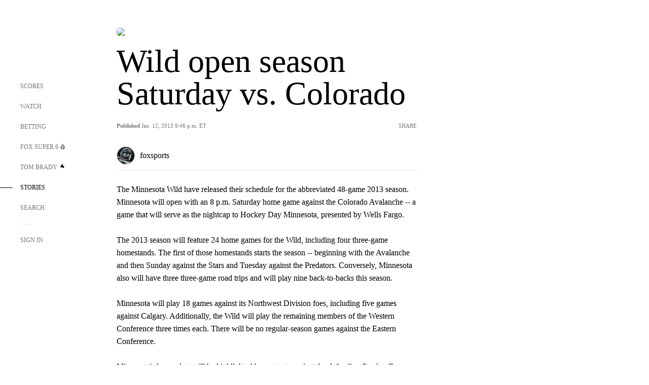

--- FILE ---
content_type: text/html; charset=utf-8
request_url: https://www.google.com/recaptcha/api2/aframe
body_size: 268
content:
<!DOCTYPE HTML><html><head><meta http-equiv="content-type" content="text/html; charset=UTF-8"></head><body><script nonce="Vn9zGWJG0CoGYumrpwYIZg">/** Anti-fraud and anti-abuse applications only. See google.com/recaptcha */ try{var clients={'sodar':'https://pagead2.googlesyndication.com/pagead/sodar?'};window.addEventListener("message",function(a){try{if(a.source===window.parent){var b=JSON.parse(a.data);var c=clients[b['id']];if(c){var d=document.createElement('img');d.src=c+b['params']+'&rc='+(localStorage.getItem("rc::a")?sessionStorage.getItem("rc::b"):"");window.document.body.appendChild(d);sessionStorage.setItem("rc::e",parseInt(sessionStorage.getItem("rc::e")||0)+1);localStorage.setItem("rc::h",'1768203958761');}}}catch(b){}});window.parent.postMessage("_grecaptcha_ready", "*");}catch(b){}</script></body></html>

--- FILE ---
content_type: text/javascript; charset=utf-8
request_url: https://www.foxsports.com/_nuxt/LJT57rfc.js
body_size: 95301
content:
import{cs as A0,bK as N0,bY as I0,a as x0,j as S0,ab as C0}from"#entry";import{g as O0,p as L0}from"./8uEoLh64.js";import{s as D0}from"./B_9NSM9v.js";const zu={xml:!1,decodeEntities:!0},gt={_useHtmlParser2:!0,xmlMode:!0};function Fu(e){return e?.xml?typeof e.xml=="boolean"?gt:{...gt,...e.xml}:e??void 0}var D;(function(e){e.Root="root",e.Text="text",e.Directive="directive",e.Comment="comment",e.Script="script",e.Style="style",e.Tag="tag",e.CDATA="cdata",e.Doctype="doctype"})(D||(D={}));function R0(e){return e.type===D.Tag||e.type===D.Script||e.type===D.Style}const y0=D.Root,P0=D.Text,M0=D.Directive,k0=D.Comment,B0=D.Script,U0=D.Style,F0=D.Tag,H0=D.CDATA,w0=D.Doctype;class aa{constructor(){this.parent=null,this.prev=null,this.next=null,this.startIndex=null,this.endIndex=null}get parentNode(){return this.parent}set parentNode(u){this.parent=u}get previousSibling(){return this.prev}set previousSibling(u){this.prev=u}get nextSibling(){return this.next}set nextSibling(u){this.next=u}cloneNode(u=!1){return tu(this,u)}}class Zu extends aa{constructor(u){super(),this.data=u}get nodeValue(){return this.data}set nodeValue(u){this.data=u}}class ve extends Zu{constructor(){super(...arguments),this.type=D.Text}get nodeType(){return 3}}class Ju extends Zu{constructor(){super(...arguments),this.type=D.Comment}get nodeType(){return 8}}class et extends Zu{constructor(u,t){super(t),this.name=u,this.type=D.Directive}get nodeType(){return 1}}class ut extends aa{constructor(u){super(),this.children=u}get firstChild(){var u;return(u=this.children[0])!==null&&u!==void 0?u:null}get lastChild(){return this.children.length>0?this.children[this.children.length-1]:null}get childNodes(){return this.children}set childNodes(u){this.children=u}}class sa extends ut{constructor(){super(...arguments),this.type=D.CDATA}get nodeType(){return 4}}class he extends ut{constructor(){super(...arguments),this.type=D.Root}get nodeType(){return 9}}class tt extends ut{constructor(u,t,a=[],r=u==="script"?D.Script:u==="style"?D.Style:D.Tag){super(a),this.name=u,this.attribs=t,this.type=r}get nodeType(){return 1}get tagName(){return this.name}set tagName(u){this.name=u}get attributes(){return Object.keys(this.attribs).map(u=>{var t,a;return{name:u,value:this.attribs[u],namespace:(t=this["x-attribsNamespace"])===null||t===void 0?void 0:t[u],prefix:(a=this["x-attribsPrefix"])===null||a===void 0?void 0:a[u]}})}}function C(e){return R0(e)}function bu(e){return e.type===D.CDATA}function Z(e){return e.type===D.Text}function Eu(e){return e.type===D.Comment}function Hu(e){return e.type===D.Directive}function Ee(e){return e.type===D.Root}function M(e){return Object.prototype.hasOwnProperty.call(e,"children")}function tu(e,u=!1){let t;if(Z(e))t=new ve(e.data);else if(Eu(e))t=new Ju(e.data);else if(C(e)){const a=u?Su(e.children):[],r=new tt(e.name,{...e.attribs},a);a.forEach(i=>i.parent=r),e.namespace!=null&&(r.namespace=e.namespace),e["x-attribsNamespace"]&&(r["x-attribsNamespace"]={...e["x-attribsNamespace"]}),e["x-attribsPrefix"]&&(r["x-attribsPrefix"]={...e["x-attribsPrefix"]}),t=r}else if(bu(e)){const a=u?Su(e.children):[],r=new sa(a);a.forEach(i=>i.parent=r),t=r}else if(Ee(e)){const a=u?Su(e.children):[],r=new he(a);a.forEach(i=>i.parent=r),e["x-mode"]&&(r["x-mode"]=e["x-mode"]),t=r}else if(Hu(e)){const a=new et(e.name,e.data);e["x-name"]!=null&&(a["x-name"]=e["x-name"],a["x-publicId"]=e["x-publicId"],a["x-systemId"]=e["x-systemId"]),t=a}else throw new Error(`Not implemented yet: ${e.type}`);return t.startIndex=e.startIndex,t.endIndex=e.endIndex,e.sourceCodeLocation!=null&&(t.sourceCodeLocation=e.sourceCodeLocation),t}function Su(e){const u=e.map(t=>tu(t,!0));for(let t=1;t<u.length;t++)u[t].prev=u[t-1],u[t-1].next=u[t];return u}const At={withStartIndices:!1,withEndIndices:!1,xmlMode:!1};class v0{constructor(u,t,a){this.dom=[],this.root=new he(this.dom),this.done=!1,this.tagStack=[this.root],this.lastNode=null,this.parser=null,typeof t=="function"&&(a=t,t=At),typeof u=="object"&&(t=u,u=void 0),this.callback=u??null,this.options=t??At,this.elementCB=a??null}onparserinit(u){this.parser=u}onreset(){this.dom=[],this.root=new he(this.dom),this.done=!1,this.tagStack=[this.root],this.lastNode=null,this.parser=null}onend(){this.done||(this.done=!0,this.parser=null,this.handleCallback(null))}onerror(u){this.handleCallback(u)}onclosetag(){this.lastNode=null;const u=this.tagStack.pop();this.options.withEndIndices&&(u.endIndex=this.parser.endIndex),this.elementCB&&this.elementCB(u)}onopentag(u,t){const a=this.options.xmlMode?D.Tag:void 0,r=new tt(u,t,void 0,a);this.addNode(r),this.tagStack.push(r)}ontext(u){const{lastNode:t}=this;if(t&&t.type===D.Text)t.data+=u,this.options.withEndIndices&&(t.endIndex=this.parser.endIndex);else{const a=new ve(u);this.addNode(a),this.lastNode=a}}oncomment(u){if(this.lastNode&&this.lastNode.type===D.Comment){this.lastNode.data+=u;return}const t=new Ju(u);this.addNode(t),this.lastNode=t}oncommentend(){this.lastNode=null}oncdatastart(){const u=new ve(""),t=new sa([u]);this.addNode(t),u.parent=t,this.lastNode=u}oncdataend(){this.lastNode=null}onprocessinginstruction(u,t){const a=new et(u,t);this.addNode(a)}handleCallback(u){if(typeof this.callback=="function")this.callback(u,this.dom);else if(u)throw u}addNode(u){const t=this.tagStack[this.tagStack.length-1],a=t.children[t.children.length-1];this.options.withStartIndices&&(u.startIndex=this.parser.startIndex),this.options.withEndIndices&&(u.endIndex=this.parser.endIndex),t.children.push(u),a&&(u.prev=a,a.next=u),u.parent=t,this.lastNode=null}}const ra=new Uint16Array('ᵁ<Õıʊҝջאٵ۞ޢߖࠏ੊ઑඡ๭༉༦჊ረዡᐕᒝᓃᓟᔥ\0\0\0\0\0\0ᕫᛍᦍᰒᷝ὾⁠↰⊍⏀⏻⑂⠤⤒ⴈ⹈⿎〖㊺㘹㞬㣾㨨㩱㫠㬮ࠀEMabcfglmnoprstu\\bfms¦³¹ÈÏlig耻Æ䃆P耻&䀦cute耻Á䃁reve;䄂Āiyx}rc耻Â䃂;䐐r;쀀𝔄rave耻À䃀pha;䎑acr;䄀d;橓Āgp¡on;䄄f;쀀𝔸plyFunction;恡ing耻Å䃅Ācs¾Ãr;쀀𝒜ign;扔ilde耻Ã䃃ml耻Ä䃄ЀaceforsuåûþėĜĢħĪĀcrêòkslash;或Ŷöø;櫧ed;挆y;䐑ƀcrtąċĔause;戵noullis;愬a;䎒r;쀀𝔅pf;쀀𝔹eve;䋘còēmpeq;扎܀HOacdefhilorsuōőŖƀƞƢƵƷƺǜȕɳɸɾcy;䐧PY耻©䂩ƀcpyŝŢźute;䄆Ā;iŧŨ拒talDifferentialD;慅leys;愭ȀaeioƉƎƔƘron;䄌dil耻Ç䃇rc;䄈nint;戰ot;䄊ĀdnƧƭilla;䂸terDot;䂷òſi;䎧rcleȀDMPTǇǋǑǖot;抙inus;抖lus;投imes;抗oĀcsǢǸkwiseContourIntegral;戲eCurlyĀDQȃȏoubleQuote;思uote;怙ȀlnpuȞȨɇɕonĀ;eȥȦ户;橴ƀgitȯȶȺruent;扡nt;戯ourIntegral;戮ĀfrɌɎ;愂oduct;成nterClockwiseContourIntegral;戳oss;樯cr;쀀𝒞pĀ;Cʄʅ拓ap;才րDJSZacefiosʠʬʰʴʸˋ˗ˡ˦̳ҍĀ;oŹʥtrahd;椑cy;䐂cy;䐅cy;䐏ƀgrsʿ˄ˇger;怡r;憡hv;櫤Āayː˕ron;䄎;䐔lĀ;t˝˞戇a;䎔r;쀀𝔇Āaf˫̧Ācm˰̢riticalȀADGT̖̜̀̆cute;䂴oŴ̋̍;䋙bleAcute;䋝rave;䁠ilde;䋜ond;拄ferentialD;慆Ѱ̽\0\0\0͔͂\0Ѕf;쀀𝔻ƀ;DE͈͉͍䂨ot;惜qual;扐blèCDLRUVͣͲ΂ϏϢϸontourIntegraìȹoɴ͹\0\0ͻ»͉nArrow;懓Āeo·ΤftƀARTΐΖΡrrow;懐ightArrow;懔eåˊngĀLRΫτeftĀARγιrrow;柸ightArrow;柺ightArrow;柹ightĀATϘϞrrow;懒ee;抨pɁϩ\0\0ϯrrow;懑ownArrow;懕erticalBar;戥ǹABLRTaВЪаўѿͼrrowƀ;BUНОТ憓ar;椓pArrow;懵reve;䌑eft˒к\0ц\0ѐightVector;楐eeVector;楞ectorĀ;Bљњ憽ar;楖ightǔѧ\0ѱeeVector;楟ectorĀ;BѺѻ懁ar;楗eeĀ;A҆҇护rrow;憧ĀctҒҗr;쀀𝒟rok;䄐ࠀNTacdfglmopqstuxҽӀӄӋӞӢӧӮӵԡԯԶՒ՝ՠեG;䅊H耻Ð䃐cute耻É䃉ƀaiyӒӗӜron;䄚rc耻Ê䃊;䐭ot;䄖r;쀀𝔈rave耻È䃈ement;戈ĀapӺӾcr;䄒tyɓԆ\0\0ԒmallSquare;旻erySmallSquare;斫ĀgpԦԪon;䄘f;쀀𝔼silon;䎕uĀaiԼՉlĀ;TՂՃ橵ilde;扂librium;懌Āci՗՚r;愰m;橳a;䎗ml耻Ë䃋Āipժկsts;戃onentialE;慇ʀcfiosօֈ֍ֲ׌y;䐤r;쀀𝔉lledɓ֗\0\0֣mallSquare;旼erySmallSquare;斪Ͱֺ\0ֿ\0\0ׄf;쀀𝔽All;戀riertrf;愱cò׋؀JTabcdfgorstר׬ׯ׺؀ؒؖ؛؝أ٬ٲcy;䐃耻>䀾mmaĀ;d׷׸䎓;䏜reve;䄞ƀeiy؇،ؐdil;䄢rc;䄜;䐓ot;䄠r;쀀𝔊;拙pf;쀀𝔾eater̀EFGLSTصلَٖٛ٦qualĀ;Lؾؿ扥ess;招ullEqual;执reater;檢ess;扷lantEqual;橾ilde;扳cr;쀀𝒢;扫ЀAacfiosuڅڋږڛڞڪھۊRDcy;䐪Āctڐڔek;䋇;䁞irc;䄤r;愌lbertSpace;愋ǰگ\0ڲf;愍izontalLine;攀Āctۃۅòکrok;䄦mpńېۘownHumðįqual;扏܀EJOacdfgmnostuۺ۾܃܇܎ܚܞܡܨ݄ݸދޏޕcy;䐕lig;䄲cy;䐁cute耻Í䃍Āiyܓܘrc耻Î䃎;䐘ot;䄰r;愑rave耻Ì䃌ƀ;apܠܯܿĀcgܴܷr;䄪inaryI;慈lieóϝǴ݉\0ݢĀ;eݍݎ戬Āgrݓݘral;戫section;拂isibleĀCTݬݲomma;恣imes;恢ƀgptݿރވon;䄮f;쀀𝕀a;䎙cr;愐ilde;䄨ǫޚ\0ޞcy;䐆l耻Ï䃏ʀcfosuެ޷޼߂ߐĀiyޱ޵rc;䄴;䐙r;쀀𝔍pf;쀀𝕁ǣ߇\0ߌr;쀀𝒥rcy;䐈kcy;䐄΀HJacfosߤߨ߽߬߱ࠂࠈcy;䐥cy;䐌ppa;䎚Āey߶߻dil;䄶;䐚r;쀀𝔎pf;쀀𝕂cr;쀀𝒦րJTaceflmostࠥࠩࠬࡐࡣ঳সে্਷ੇcy;䐉耻<䀼ʀcmnpr࠷࠼ࡁࡄࡍute;䄹bda;䎛g;柪lacetrf;愒r;憞ƀaeyࡗ࡜ࡡron;䄽dil;䄻;䐛Āfsࡨ॰tԀACDFRTUVarࡾࢩࢱࣦ࣠ࣼयज़ΐ४Ānrࢃ࢏gleBracket;柨rowƀ;BR࢙࢚࢞憐ar;懤ightArrow;懆eiling;挈oǵࢷ\0ࣃbleBracket;柦nǔࣈ\0࣒eeVector;楡ectorĀ;Bࣛࣜ懃ar;楙loor;挊ightĀAV࣯ࣵrrow;憔ector;楎Āerँगeƀ;AVउऊऐ抣rrow;憤ector;楚iangleƀ;BEतथऩ抲ar;槏qual;抴pƀDTVषूौownVector;楑eeVector;楠ectorĀ;Bॖॗ憿ar;楘ectorĀ;B॥०憼ar;楒ightáΜs̀EFGLSTॾঋকঝঢভqualGreater;拚ullEqual;扦reater;扶ess;檡lantEqual;橽ilde;扲r;쀀𝔏Ā;eঽা拘ftarrow;懚idot;䄿ƀnpw৔ਖਛgȀLRlr৞৷ਂਐeftĀAR০৬rrow;柵ightArrow;柷ightArrow;柶eftĀarγਊightáοightáϊf;쀀𝕃erĀLRਢਬeftArrow;憙ightArrow;憘ƀchtਾੀੂòࡌ;憰rok;䅁;扪Ѐacefiosuਗ਼੝੠੷੼અઋ઎p;椅y;䐜Ādl੥੯iumSpace;恟lintrf;愳r;쀀𝔐nusPlus;戓pf;쀀𝕄cò੶;䎜ҀJacefostuણધભીଔଙඑ඗ඞcy;䐊cute;䅃ƀaey઴હાron;䅇dil;䅅;䐝ƀgswે૰଎ativeƀMTV૓૟૨ediumSpace;怋hiĀcn૦૘ë૙eryThiî૙tedĀGL૸ଆreaterGreateòٳessLesóੈLine;䀊r;쀀𝔑ȀBnptଢନଷ଺reak;恠BreakingSpace;䂠f;愕ڀ;CDEGHLNPRSTV୕ୖ୪୼஡௫ఄ౞಄ದ೘ൡඅ櫬Āou୛୤ngruent;扢pCap;扭oubleVerticalBar;戦ƀlqxஃஊ஛ement;戉ualĀ;Tஒஓ扠ilde;쀀≂̸ists;戄reater΀;EFGLSTஶஷ஽௉௓௘௥扯qual;扱ullEqual;쀀≧̸reater;쀀≫̸ess;批lantEqual;쀀⩾̸ilde;扵umpń௲௽ownHump;쀀≎̸qual;쀀≏̸eĀfsఊధtTriangleƀ;BEచఛడ拪ar;쀀⧏̸qual;括s̀;EGLSTవశ఼ౄోౘ扮qual;扰reater;扸ess;쀀≪̸lantEqual;쀀⩽̸ilde;扴estedĀGL౨౹reaterGreater;쀀⪢̸essLess;쀀⪡̸recedesƀ;ESಒಓಛ技qual;쀀⪯̸lantEqual;拠ĀeiಫಹverseElement;戌ghtTriangleƀ;BEೋೌ೒拫ar;쀀⧐̸qual;拭ĀquೝഌuareSuĀbp೨೹setĀ;E೰ೳ쀀⊏̸qual;拢ersetĀ;Eഃആ쀀⊐̸qual;拣ƀbcpഓതൎsetĀ;Eഛഞ쀀⊂⃒qual;抈ceedsȀ;ESTലള഻െ抁qual;쀀⪰̸lantEqual;拡ilde;쀀≿̸ersetĀ;E൘൛쀀⊃⃒qual;抉ildeȀ;EFT൮൯൵ൿ扁qual;扄ullEqual;扇ilde;扉erticalBar;戤cr;쀀𝒩ilde耻Ñ䃑;䎝܀Eacdfgmoprstuvලෂ෉෕ෛ෠෧෼ขภยา฿ไlig;䅒cute耻Ó䃓Āiy෎ීrc耻Ô䃔;䐞blac;䅐r;쀀𝔒rave耻Ò䃒ƀaei෮ෲ෶cr;䅌ga;䎩cron;䎟pf;쀀𝕆enCurlyĀDQฎบoubleQuote;怜uote;怘;橔Āclวฬr;쀀𝒪ash耻Ø䃘iŬื฼de耻Õ䃕es;樷ml耻Ö䃖erĀBP๋๠Āar๐๓r;怾acĀek๚๜;揞et;掴arenthesis;揜Ҁacfhilors๿ງຊຏຒດຝະ໼rtialD;戂y;䐟r;쀀𝔓i;䎦;䎠usMinus;䂱Āipຢອncareplanåڝf;愙Ȁ;eio຺ູ໠໤檻cedesȀ;EST່້໏໚扺qual;檯lantEqual;扼ilde;找me;怳Ādp໩໮uct;戏ortionĀ;aȥ໹l;戝Āci༁༆r;쀀𝒫;䎨ȀUfos༑༖༛༟OT耻"䀢r;쀀𝔔pf;愚cr;쀀𝒬؀BEacefhiorsu༾གྷཇའཱིྦྷྪྭ႖ႩႴႾarr;椐G耻®䂮ƀcnrཎནབute;䅔g;柫rĀ;tཛྷཝ憠l;椖ƀaeyཧཬཱron;䅘dil;䅖;䐠Ā;vླྀཹ愜erseĀEUྂྙĀlq྇ྎement;戋uilibrium;懋pEquilibrium;楯r»ཹo;䎡ghtЀACDFTUVa࿁࿫࿳ဢဨၛႇϘĀnr࿆࿒gleBracket;柩rowƀ;BL࿜࿝࿡憒ar;懥eftArrow;懄eiling;按oǵ࿹\0စbleBracket;柧nǔည\0နeeVector;楝ectorĀ;Bဝသ懂ar;楕loor;挋Āerိ၃eƀ;AVဵံြ抢rrow;憦ector;楛iangleƀ;BEၐၑၕ抳ar;槐qual;抵pƀDTVၣၮၸownVector;楏eeVector;楜ectorĀ;Bႂႃ憾ar;楔ectorĀ;B႑႒懀ar;楓Āpuႛ႞f;愝ndImplies;楰ightarrow;懛ĀchႹႼr;愛;憱leDelayed;槴ڀHOacfhimoqstuფჱჷჽᄙᄞᅑᅖᅡᅧᆵᆻᆿĀCcჩხHcy;䐩y;䐨FTcy;䐬cute;䅚ʀ;aeiyᄈᄉᄎᄓᄗ檼ron;䅠dil;䅞rc;䅜;䐡r;쀀𝔖ortȀDLRUᄪᄴᄾᅉownArrow»ОeftArrow»࢚ightArrow»࿝pArrow;憑gma;䎣allCircle;战pf;쀀𝕊ɲᅭ\0\0ᅰt;戚areȀ;ISUᅻᅼᆉᆯ斡ntersection;抓uĀbpᆏᆞsetĀ;Eᆗᆘ抏qual;抑ersetĀ;Eᆨᆩ抐qual;抒nion;抔cr;쀀𝒮ar;拆ȀbcmpᇈᇛሉላĀ;sᇍᇎ拐etĀ;Eᇍᇕqual;抆ĀchᇠህeedsȀ;ESTᇭᇮᇴᇿ扻qual;檰lantEqual;扽ilde;承Tháྌ;我ƀ;esሒሓሣ拑rsetĀ;Eሜም抃qual;抇et»ሓրHRSacfhiorsሾቄ቉ቕ቞ቱቶኟዂወዑORN耻Þ䃞ADE;愢ĀHc቎ቒcy;䐋y;䐦Ābuቚቜ;䀉;䎤ƀaeyብቪቯron;䅤dil;䅢;䐢r;쀀𝔗Āeiቻ኉ǲኀ\0ኇefore;戴a;䎘Ācn኎ኘkSpace;쀀  Space;怉ldeȀ;EFTካኬኲኼ戼qual;扃ullEqual;扅ilde;扈pf;쀀𝕋ipleDot;惛Āctዖዛr;쀀𝒯rok;䅦ૡዷጎጚጦ\0ጬጱ\0\0\0\0\0ጸጽ፷ᎅ\0᏿ᐄᐊᐐĀcrዻጁute耻Ú䃚rĀ;oጇገ憟cir;楉rǣጓ\0጖y;䐎ve;䅬Āiyጞጣrc耻Û䃛;䐣blac;䅰r;쀀𝔘rave耻Ù䃙acr;䅪Ādiፁ፩erĀBPፈ፝Āarፍፐr;䁟acĀekፗፙ;揟et;掵arenthesis;揝onĀ;P፰፱拃lus;抎Āgp፻፿on;䅲f;쀀𝕌ЀADETadps᎕ᎮᎸᏄϨᏒᏗᏳrrowƀ;BDᅐᎠᎤar;椒ownArrow;懅ownArrow;憕quilibrium;楮eeĀ;AᏋᏌ报rrow;憥ownáϳerĀLRᏞᏨeftArrow;憖ightArrow;憗iĀ;lᏹᏺ䏒on;䎥ing;䅮cr;쀀𝒰ilde;䅨ml耻Ü䃜ҀDbcdefosvᐧᐬᐰᐳᐾᒅᒊᒐᒖash;披ar;櫫y;䐒ashĀ;lᐻᐼ抩;櫦Āerᑃᑅ;拁ƀbtyᑌᑐᑺar;怖Ā;iᑏᑕcalȀBLSTᑡᑥᑪᑴar;戣ine;䁼eparator;杘ilde;所ThinSpace;怊r;쀀𝔙pf;쀀𝕍cr;쀀𝒱dash;抪ʀcefosᒧᒬᒱᒶᒼirc;䅴dge;拀r;쀀𝔚pf;쀀𝕎cr;쀀𝒲Ȁfiosᓋᓐᓒᓘr;쀀𝔛;䎞pf;쀀𝕏cr;쀀𝒳ҀAIUacfosuᓱᓵᓹᓽᔄᔏᔔᔚᔠcy;䐯cy;䐇cy;䐮cute耻Ý䃝Āiyᔉᔍrc;䅶;䐫r;쀀𝔜pf;쀀𝕐cr;쀀𝒴ml;䅸ЀHacdefosᔵᔹᔿᕋᕏᕝᕠᕤcy;䐖cute;䅹Āayᕄᕉron;䅽;䐗ot;䅻ǲᕔ\0ᕛoWidtè૙a;䎖r;愨pf;愤cr;쀀𝒵௡ᖃᖊᖐ\0ᖰᖶᖿ\0\0\0\0ᗆᗛᗫᙟ᙭\0ᚕ᚛ᚲᚹ\0ᚾcute耻á䃡reve;䄃̀;Ediuyᖜᖝᖡᖣᖨᖭ戾;쀀∾̳;房rc耻â䃢te肻´̆;䐰lig耻æ䃦Ā;r²ᖺ;쀀𝔞rave耻à䃠ĀepᗊᗖĀfpᗏᗔsym;愵èᗓha;䎱ĀapᗟcĀclᗤᗧr;䄁g;樿ɤᗰ\0\0ᘊʀ;adsvᗺᗻᗿᘁᘇ戧nd;橕;橜lope;橘;橚΀;elmrszᘘᘙᘛᘞᘿᙏᙙ戠;榤e»ᘙsdĀ;aᘥᘦ戡ѡᘰᘲᘴᘶᘸᘺᘼᘾ;榨;榩;榪;榫;榬;榭;榮;榯tĀ;vᙅᙆ戟bĀ;dᙌᙍ抾;榝Āptᙔᙗh;戢»¹arr;捼Āgpᙣᙧon;䄅f;쀀𝕒΀;Eaeiop዁ᙻᙽᚂᚄᚇᚊ;橰cir;橯;扊d;手s;䀧roxĀ;e዁ᚒñᚃing耻å䃥ƀctyᚡᚦᚨr;쀀𝒶;䀪mpĀ;e዁ᚯñʈilde耻ã䃣ml耻ä䃤Āciᛂᛈoninôɲnt;樑ࠀNabcdefiklnoprsu᛭ᛱᜰ᜼ᝃᝈ᝸᝽០៦ᠹᡐᜍ᤽᥈ᥰot;櫭Ācrᛶ᜞kȀcepsᜀᜅᜍᜓong;扌psilon;䏶rime;怵imĀ;e᜚᜛戽q;拍Ŷᜢᜦee;抽edĀ;gᜬᜭ挅e»ᜭrkĀ;t፜᜷brk;掶Āoyᜁᝁ;䐱quo;怞ʀcmprtᝓ᝛ᝡᝤᝨausĀ;eĊĉptyv;榰séᜌnoõēƀahwᝯ᝱ᝳ;䎲;愶een;扬r;쀀𝔟g΀costuvwឍឝឳេ៕៛៞ƀaiuបពរðݠrc;旯p»፱ƀdptឤឨឭot;樀lus;樁imes;樂ɱឹ\0\0ើcup;樆ar;昅riangleĀdu៍្own;施p;斳plus;樄eåᑄåᒭarow;植ƀako៭ᠦᠵĀcn៲ᠣkƀlst៺֫᠂ozenge;槫riangleȀ;dlr᠒᠓᠘᠝斴own;斾eft;旂ight;斸k;搣Ʊᠫ\0ᠳƲᠯ\0ᠱ;斒;斑4;斓ck;斈ĀeoᠾᡍĀ;qᡃᡆ쀀=⃥uiv;쀀≡⃥t;挐Ȁptwxᡙᡞᡧᡬf;쀀𝕓Ā;tᏋᡣom»Ꮜtie;拈؀DHUVbdhmptuvᢅᢖᢪᢻᣗᣛᣬ᣿ᤅᤊᤐᤡȀLRlrᢎᢐᢒᢔ;敗;敔;敖;敓ʀ;DUduᢡᢢᢤᢦᢨ敐;敦;敩;敤;敧ȀLRlrᢳᢵᢷᢹ;敝;敚;敜;教΀;HLRhlrᣊᣋᣍᣏᣑᣓᣕ救;敬;散;敠;敫;敢;敟ox;槉ȀLRlrᣤᣦᣨᣪ;敕;敒;攐;攌ʀ;DUduڽ᣷᣹᣻᣽;敥;敨;攬;攴inus;抟lus;択imes;抠ȀLRlrᤙᤛᤝ᤟;敛;敘;攘;攔΀;HLRhlrᤰᤱᤳᤵᤷ᤻᤹攂;敪;敡;敞;攼;攤;攜Āevģ᥂bar耻¦䂦Ȁceioᥑᥖᥚᥠr;쀀𝒷mi;恏mĀ;e᜚᜜lƀ;bhᥨᥩᥫ䁜;槅sub;柈Ŭᥴ᥾lĀ;e᥹᥺怢t»᥺pƀ;Eeįᦅᦇ;檮Ā;qۜۛೡᦧ\0᧨ᨑᨕᨲ\0ᨷᩐ\0\0᪴\0\0᫁\0\0ᬡᬮ᭍᭒\0᯽\0ᰌƀcpr᦭ᦲ᧝ute;䄇̀;abcdsᦿᧀᧄ᧊᧕᧙戩nd;橄rcup;橉Āau᧏᧒p;橋p;橇ot;橀;쀀∩︀Āeo᧢᧥t;恁îړȀaeiu᧰᧻ᨁᨅǰ᧵\0᧸s;橍on;䄍dil耻ç䃧rc;䄉psĀ;sᨌᨍ橌m;橐ot;䄋ƀdmnᨛᨠᨦil肻¸ƭptyv;榲t脀¢;eᨭᨮ䂢räƲr;쀀𝔠ƀceiᨽᩀᩍy;䑇ckĀ;mᩇᩈ朓ark»ᩈ;䏇r΀;Ecefms᩟᩠ᩢᩫ᪤᪪᪮旋;槃ƀ;elᩩᩪᩭ䋆q;扗eɡᩴ\0\0᪈rrowĀlr᩼᪁eft;憺ight;憻ʀRSacd᪒᪔᪖᪚᪟»ཇ;擈st;抛irc;抚ash;抝nint;樐id;櫯cir;槂ubsĀ;u᪻᪼晣it»᪼ˬ᫇᫔᫺\0ᬊonĀ;eᫍᫎ䀺Ā;qÇÆɭ᫙\0\0᫢aĀ;t᫞᫟䀬;䁀ƀ;fl᫨᫩᫫戁îᅠeĀmx᫱᫶ent»᫩eóɍǧ᫾\0ᬇĀ;dኻᬂot;橭nôɆƀfryᬐᬔᬗ;쀀𝕔oäɔ脀©;sŕᬝr;愗Āaoᬥᬩrr;憵ss;朗Ācuᬲᬷr;쀀𝒸Ābpᬼ᭄Ā;eᭁᭂ櫏;櫑Ā;eᭉᭊ櫐;櫒dot;拯΀delprvw᭠᭬᭷ᮂᮬᯔ᯹arrĀlr᭨᭪;椸;椵ɰ᭲\0\0᭵r;拞c;拟arrĀ;p᭿ᮀ憶;椽̀;bcdosᮏᮐᮖᮡᮥᮨ截rcap;橈Āauᮛᮞp;橆p;橊ot;抍r;橅;쀀∪︀Ȁalrv᮵ᮿᯞᯣrrĀ;mᮼᮽ憷;椼yƀevwᯇᯔᯘqɰᯎ\0\0ᯒreã᭳uã᭵ee;拎edge;拏en耻¤䂤earrowĀlrᯮ᯳eft»ᮀight»ᮽeäᯝĀciᰁᰇoninôǷnt;戱lcty;挭ঀAHabcdefhijlorstuwz᰸᰻᰿ᱝᱩᱵᲊᲞᲬᲷ᳻᳿ᴍᵻᶑᶫᶻ᷆᷍rò΁ar;楥Ȁglrs᱈ᱍ᱒᱔ger;怠eth;愸òᄳhĀ;vᱚᱛ怐»ऊūᱡᱧarow;椏aã̕Āayᱮᱳron;䄏;䐴ƀ;ao̲ᱼᲄĀgrʿᲁr;懊tseq;橷ƀglmᲑᲔᲘ耻°䂰ta;䎴ptyv;榱ĀirᲣᲨsht;楿;쀀𝔡arĀlrᲳᲵ»ࣜ»သʀaegsv᳂͸᳖᳜᳠mƀ;oș᳊᳔ndĀ;ș᳑uit;晦amma;䏝in;拲ƀ;io᳧᳨᳸䃷de脀÷;o᳧ᳰntimes;拇nø᳷cy;䑒cɯᴆ\0\0ᴊrn;挞op;挍ʀlptuwᴘᴝᴢᵉᵕlar;䀤f;쀀𝕕ʀ;emps̋ᴭᴷᴽᵂqĀ;d͒ᴳot;扑inus;戸lus;戔quare;抡blebarwedgåúnƀadhᄮᵝᵧownarrowóᲃarpoonĀlrᵲᵶefôᲴighôᲶŢᵿᶅkaro÷གɯᶊ\0\0ᶎrn;挟op;挌ƀcotᶘᶣᶦĀryᶝᶡ;쀀𝒹;䑕l;槶rok;䄑Ādrᶰᶴot;拱iĀ;fᶺ᠖斿Āah᷀᷃ròЩaòྦangle;榦Āci᷒ᷕy;䑟grarr;柿ऀDacdefglmnopqrstuxḁḉḙḸոḼṉṡṾấắẽỡἪἷὄ὎὚ĀDoḆᴴoôᲉĀcsḎḔute耻é䃩ter;橮ȀaioyḢḧḱḶron;䄛rĀ;cḭḮ扖耻ê䃪lon;払;䑍ot;䄗ĀDrṁṅot;扒;쀀𝔢ƀ;rsṐṑṗ檚ave耻è䃨Ā;dṜṝ檖ot;檘Ȁ;ilsṪṫṲṴ檙nters;揧;愓Ā;dṹṺ檕ot;檗ƀapsẅẉẗcr;䄓tyƀ;svẒẓẕ戅et»ẓpĀ1;ẝẤĳạả;怄;怅怃ĀgsẪẬ;䅋p;怂ĀgpẴẸon;䄙f;쀀𝕖ƀalsỄỎỒrĀ;sỊị拕l;槣us;橱iƀ;lvỚớở䎵on»ớ;䏵ȀcsuvỪỳἋἣĀioữḱrc»Ḯɩỹ\0\0ỻíՈantĀglἂἆtr»ṝess»Ṻƀaeiἒ἖Ἒls;䀽st;扟vĀ;DȵἠD;橸parsl;槥ĀDaἯἳot;打rr;楱ƀcdiἾὁỸr;愯oô͒ĀahὉὋ;䎷耻ð䃰Āmrὓὗl耻ë䃫o;悬ƀcipὡὤὧl;䀡sôծĀeoὬὴctatioîՙnentialåչৡᾒ\0ᾞ\0ᾡᾧ\0\0ῆῌ\0ΐ\0ῦῪ \0 ⁚llingdotseñṄy;䑄male;晀ƀilrᾭᾳ῁lig;耀ﬃɩᾹ\0\0᾽g;耀ﬀig;耀ﬄ;쀀𝔣lig;耀ﬁlig;쀀fjƀaltῙ῜ῡt;晭ig;耀ﬂns;斱of;䆒ǰ΅\0ῳf;쀀𝕗ĀakֿῷĀ;vῼ´拔;櫙artint;樍Āao‌⁕Ācs‑⁒α‚‰‸⁅⁈\0⁐β•‥‧‪‬\0‮耻½䂽;慓耻¼䂼;慕;慙;慛Ƴ‴\0‶;慔;慖ʴ‾⁁\0\0⁃耻¾䂾;慗;慜5;慘ƶ⁌\0⁎;慚;慝8;慞l;恄wn;挢cr;쀀𝒻ࢀEabcdefgijlnorstv₂₉₟₥₰₴⃰⃵⃺⃿℃ℒℸ̗ℾ⅒↞Ā;lٍ₇;檌ƀcmpₐₕ₝ute;䇵maĀ;dₜ᳚䎳;檆reve;䄟Āiy₪₮rc;䄝;䐳ot;䄡Ȁ;lqsؾق₽⃉ƀ;qsؾٌ⃄lanô٥Ȁ;cdl٥⃒⃥⃕c;檩otĀ;o⃜⃝檀Ā;l⃢⃣檂;檄Ā;e⃪⃭쀀⋛︀s;檔r;쀀𝔤Ā;gٳ؛mel;愷cy;䑓Ȁ;Eajٚℌℎℐ;檒;檥;檤ȀEaesℛℝ℩ℴ;扩pĀ;p℣ℤ檊rox»ℤĀ;q℮ℯ檈Ā;q℮ℛim;拧pf;쀀𝕘Āci⅃ⅆr;愊mƀ;el٫ⅎ⅐;檎;檐茀>;cdlqr׮ⅠⅪⅮⅳⅹĀciⅥⅧ;檧r;橺ot;拗Par;榕uest;橼ʀadelsↄⅪ←ٖ↛ǰ↉\0↎proø₞r;楸qĀlqؿ↖lesó₈ií٫Āen↣↭rtneqq;쀀≩︀Å↪ԀAabcefkosy⇄⇇⇱⇵⇺∘∝∯≨≽ròΠȀilmr⇐⇔⇗⇛rsðᒄf»․ilôکĀdr⇠⇤cy;䑊ƀ;cwࣴ⇫⇯ir;楈;憭ar;意irc;䄥ƀalr∁∎∓rtsĀ;u∉∊晥it»∊lip;怦con;抹r;쀀𝔥sĀew∣∩arow;椥arow;椦ʀamopr∺∾≃≞≣rr;懿tht;戻kĀlr≉≓eftarrow;憩ightarrow;憪f;쀀𝕙bar;怕ƀclt≯≴≸r;쀀𝒽asè⇴rok;䄧Ābp⊂⊇ull;恃hen»ᱛૡ⊣\0⊪\0⊸⋅⋎\0⋕⋳\0\0⋸⌢⍧⍢⍿\0⎆⎪⎴cute耻í䃭ƀ;iyݱ⊰⊵rc耻î䃮;䐸Ācx⊼⊿y;䐵cl耻¡䂡ĀfrΟ⋉;쀀𝔦rave耻ì䃬Ȁ;inoܾ⋝⋩⋮Āin⋢⋦nt;樌t;戭fin;槜ta;愩lig;䄳ƀaop⋾⌚⌝ƀcgt⌅⌈⌗r;䄫ƀelpܟ⌏⌓inåގarôܠh;䄱f;抷ed;䆵ʀ;cfotӴ⌬⌱⌽⍁are;愅inĀ;t⌸⌹戞ie;槝doô⌙ʀ;celpݗ⍌⍐⍛⍡al;抺Āgr⍕⍙eróᕣã⍍arhk;樗rod;樼Ȁcgpt⍯⍲⍶⍻y;䑑on;䄯f;쀀𝕚a;䎹uest耻¿䂿Āci⎊⎏r;쀀𝒾nʀ;EdsvӴ⎛⎝⎡ӳ;拹ot;拵Ā;v⎦⎧拴;拳Ā;iݷ⎮lde;䄩ǫ⎸\0⎼cy;䑖l耻ï䃯̀cfmosu⏌⏗⏜⏡⏧⏵Āiy⏑⏕rc;䄵;䐹r;쀀𝔧ath;䈷pf;쀀𝕛ǣ⏬\0⏱r;쀀𝒿rcy;䑘kcy;䑔Ѐacfghjos␋␖␢␧␭␱␵␻ppaĀ;v␓␔䎺;䏰Āey␛␠dil;䄷;䐺r;쀀𝔨reen;䄸cy;䑅cy;䑜pf;쀀𝕜cr;쀀𝓀஀ABEHabcdefghjlmnoprstuv⑰⒁⒆⒍⒑┎┽╚▀♎♞♥♹♽⚚⚲⛘❝❨➋⟀⠁⠒ƀart⑷⑺⑼rò৆òΕail;椛arr;椎Ā;gঔ⒋;檋ar;楢ॣ⒥\0⒪\0⒱\0\0\0\0\0⒵Ⓔ\0ⓆⓈⓍ\0⓹ute;䄺mptyv;榴raîࡌbda;䎻gƀ;dlࢎⓁⓃ;榑åࢎ;檅uo耻«䂫rЀ;bfhlpst࢙ⓞⓦⓩ⓫⓮⓱⓵Ā;f࢝ⓣs;椟s;椝ë≒p;憫l;椹im;楳l;憢ƀ;ae⓿─┄檫il;椙Ā;s┉┊檭;쀀⪭︀ƀabr┕┙┝rr;椌rk;杲Āak┢┬cĀek┨┪;䁻;䁛Āes┱┳;榋lĀdu┹┻;榏;榍Ȁaeuy╆╋╖╘ron;䄾Ādi═╔il;䄼ìࢰâ┩;䐻Ȁcqrs╣╦╭╽a;椶uoĀ;rนᝆĀdu╲╷har;楧shar;楋h;憲ʀ;fgqs▋▌উ◳◿扤tʀahlrt▘▤▷◂◨rrowĀ;t࢙□aé⓶arpoonĀdu▯▴own»њp»०eftarrows;懇ightƀahs◍◖◞rrowĀ;sࣴࢧarpoonó྘quigarro÷⇰hreetimes;拋ƀ;qs▋ও◺lanôবʀ;cdgsব☊☍☝☨c;檨otĀ;o☔☕橿Ā;r☚☛檁;檃Ā;e☢☥쀀⋚︀s;檓ʀadegs☳☹☽♉♋pproøⓆot;拖qĀgq♃♅ôউgtò⒌ôছiíলƀilr♕࣡♚sht;楼;쀀𝔩Ā;Eজ♣;檑š♩♶rĀdu▲♮Ā;l॥♳;楪lk;斄cy;䑙ʀ;achtੈ⚈⚋⚑⚖rò◁orneòᴈard;楫ri;旺Āio⚟⚤dot;䅀ustĀ;a⚬⚭掰che»⚭ȀEaes⚻⚽⛉⛔;扨pĀ;p⛃⛄檉rox»⛄Ā;q⛎⛏檇Ā;q⛎⚻im;拦Ѐabnoptwz⛩⛴⛷✚✯❁❇❐Ānr⛮⛱g;柬r;懽rëࣁgƀlmr⛿✍✔eftĀar০✇ightá৲apsto;柼ightá৽parrowĀlr✥✩efô⓭ight;憬ƀafl✶✹✽r;榅;쀀𝕝us;樭imes;樴š❋❏st;戗áፎƀ;ef❗❘᠀旊nge»❘arĀ;l❤❥䀨t;榓ʀachmt❳❶❼➅➇ròࢨorneòᶌarĀ;d྘➃;業;怎ri;抿̀achiqt➘➝ੀ➢➮➻quo;怹r;쀀𝓁mƀ;egল➪➬;檍;檏Ābu┪➳oĀ;rฟ➹;怚rok;䅂萀<;cdhilqrࠫ⟒☹⟜⟠⟥⟪⟰Āci⟗⟙;檦r;橹reå◲mes;拉arr;楶uest;橻ĀPi⟵⟹ar;榖ƀ;ef⠀भ᠛旃rĀdu⠇⠍shar;楊har;楦Āen⠗⠡rtneqq;쀀≨︀Å⠞܀Dacdefhilnopsu⡀⡅⢂⢎⢓⢠⢥⢨⣚⣢⣤ઃ⣳⤂Dot;戺Ȁclpr⡎⡒⡣⡽r耻¯䂯Āet⡗⡙;時Ā;e⡞⡟朠se»⡟Ā;sျ⡨toȀ;dluျ⡳⡷⡻owîҌefôएðᏑker;斮Āoy⢇⢌mma;権;䐼ash;怔asuredangle»ᘦr;쀀𝔪o;愧ƀcdn⢯⢴⣉ro耻µ䂵Ȁ;acdᑤ⢽⣀⣄sôᚧir;櫰ot肻·Ƶusƀ;bd⣒ᤃ⣓戒Ā;uᴼ⣘;横ţ⣞⣡p;櫛ò−ðઁĀdp⣩⣮els;抧f;쀀𝕞Āct⣸⣽r;쀀𝓂pos»ᖝƀ;lm⤉⤊⤍䎼timap;抸ఀGLRVabcdefghijlmoprstuvw⥂⥓⥾⦉⦘⧚⧩⨕⨚⩘⩝⪃⪕⪤⪨⬄⬇⭄⭿⮮ⰴⱧⱼ⳩Āgt⥇⥋;쀀⋙̸Ā;v⥐௏쀀≫⃒ƀelt⥚⥲⥶ftĀar⥡⥧rrow;懍ightarrow;懎;쀀⋘̸Ā;v⥻ే쀀≪⃒ightarrow;懏ĀDd⦎⦓ash;抯ash;抮ʀbcnpt⦣⦧⦬⦱⧌la»˞ute;䅄g;쀀∠⃒ʀ;Eiop඄⦼⧀⧅⧈;쀀⩰̸d;쀀≋̸s;䅉roø඄urĀ;a⧓⧔普lĀ;s⧓ସǳ⧟\0⧣p肻 ଷmpĀ;e௹ఀʀaeouy⧴⧾⨃⨐⨓ǰ⧹\0⧻;橃on;䅈dil;䅆ngĀ;dൾ⨊ot;쀀⩭̸p;橂;䐽ash;怓΀;Aadqsxஒ⨩⨭⨻⩁⩅⩐rr;懗rĀhr⨳⨶k;椤Ā;oᏲᏰot;쀀≐̸uiöୣĀei⩊⩎ar;椨í஘istĀ;s஠டr;쀀𝔫ȀEest௅⩦⩹⩼ƀ;qs஼⩭௡ƀ;qs஼௅⩴lanô௢ií௪Ā;rஶ⪁»ஷƀAap⪊⪍⪑rò⥱rr;憮ar;櫲ƀ;svྍ⪜ྌĀ;d⪡⪢拼;拺cy;䑚΀AEadest⪷⪺⪾⫂⫅⫶⫹rò⥦;쀀≦̸rr;憚r;急Ȁ;fqs఻⫎⫣⫯tĀar⫔⫙rro÷⫁ightarro÷⪐ƀ;qs఻⪺⫪lanôౕĀ;sౕ⫴»శiíౝĀ;rవ⫾iĀ;eచథiäඐĀpt⬌⬑f;쀀𝕟膀¬;in⬙⬚⬶䂬nȀ;Edvஉ⬤⬨⬮;쀀⋹̸ot;쀀⋵̸ǡஉ⬳⬵;拷;拶iĀ;vಸ⬼ǡಸ⭁⭃;拾;拽ƀaor⭋⭣⭩rȀ;ast୻⭕⭚⭟lleì୻l;쀀⫽⃥;쀀∂̸lint;樔ƀ;ceಒ⭰⭳uåಥĀ;cಘ⭸Ā;eಒ⭽ñಘȀAait⮈⮋⮝⮧rò⦈rrƀ;cw⮔⮕⮙憛;쀀⤳̸;쀀↝̸ghtarrow»⮕riĀ;eೋೖ΀chimpqu⮽⯍⯙⬄୸⯤⯯Ȁ;cerല⯆ഷ⯉uå൅;쀀𝓃ortɭ⬅\0\0⯖ará⭖mĀ;e൮⯟Ā;q൴൳suĀbp⯫⯭å೸åഋƀbcp⯶ⰑⰙȀ;Ees⯿ⰀഢⰄ抄;쀀⫅̸etĀ;eഛⰋqĀ;qണⰀcĀ;eലⰗñസȀ;EesⰢⰣൟⰧ抅;쀀⫆̸etĀ;e൘ⰮqĀ;qൠⰣȀgilrⰽⰿⱅⱇìௗlde耻ñ䃱çృiangleĀlrⱒⱜeftĀ;eచⱚñదightĀ;eೋⱥñ೗Ā;mⱬⱭ䎽ƀ;esⱴⱵⱹ䀣ro;愖p;怇ҀDHadgilrsⲏⲔⲙⲞⲣⲰⲶⳓⳣash;抭arr;椄p;쀀≍⃒ash;抬ĀetⲨⲬ;쀀≥⃒;쀀>⃒nfin;槞ƀAetⲽⳁⳅrr;椂;쀀≤⃒Ā;rⳊⳍ쀀<⃒ie;쀀⊴⃒ĀAtⳘⳜrr;椃rie;쀀⊵⃒im;쀀∼⃒ƀAan⳰⳴ⴂrr;懖rĀhr⳺⳽k;椣Ā;oᏧᏥear;椧ቓ᪕\0\0\0\0\0\0\0\0\0\0\0\0\0ⴭ\0ⴸⵈⵠⵥ⵲ⶄᬇ\0\0ⶍⶫ\0ⷈⷎ\0ⷜ⸙⸫⸾⹃Ācsⴱ᪗ute耻ó䃳ĀiyⴼⵅrĀ;c᪞ⵂ耻ô䃴;䐾ʀabios᪠ⵒⵗǈⵚlac;䅑v;樸old;榼lig;䅓Ācr⵩⵭ir;榿;쀀𝔬ͯ⵹\0\0⵼\0ⶂn;䋛ave耻ò䃲;槁Ābmⶈ෴ar;榵Ȁacitⶕ⶘ⶥⶨrò᪀Āir⶝ⶠr;榾oss;榻nå๒;槀ƀaeiⶱⶵⶹcr;䅍ga;䏉ƀcdnⷀⷅǍron;䎿;榶pf;쀀𝕠ƀaelⷔ⷗ǒr;榷rp;榹΀;adiosvⷪⷫⷮ⸈⸍⸐⸖戨rò᪆Ȁ;efmⷷⷸ⸂⸅橝rĀ;oⷾⷿ愴f»ⷿ耻ª䂪耻º䂺gof;抶r;橖lope;橗;橛ƀclo⸟⸡⸧ò⸁ash耻ø䃸l;折iŬⸯ⸴de耻õ䃵esĀ;aǛ⸺s;樶ml耻ö䃶bar;挽ૡ⹞\0⹽\0⺀⺝\0⺢⺹\0\0⻋ຜ\0⼓\0\0⼫⾼\0⿈rȀ;astЃ⹧⹲຅脀¶;l⹭⹮䂶leìЃɩ⹸\0\0⹻m;櫳;櫽y;䐿rʀcimpt⺋⺏⺓ᡥ⺗nt;䀥od;䀮il;怰enk;怱r;쀀𝔭ƀimo⺨⺰⺴Ā;v⺭⺮䏆;䏕maô੶ne;明ƀ;tv⺿⻀⻈䏀chfork»´;䏖Āau⻏⻟nĀck⻕⻝kĀ;h⇴⻛;愎ö⇴sҀ;abcdemst⻳⻴ᤈ⻹⻽⼄⼆⼊⼎䀫cir;樣ir;樢Āouᵀ⼂;樥;橲n肻±ຝim;樦wo;樧ƀipu⼙⼠⼥ntint;樕f;쀀𝕡nd耻£䂣Ԁ;Eaceinosu່⼿⽁⽄⽇⾁⾉⾒⽾⾶;檳p;檷uå໙Ā;c໎⽌̀;acens່⽙⽟⽦⽨⽾pproø⽃urlyeñ໙ñ໎ƀaes⽯⽶⽺pprox;檹qq;檵im;拨iíໟmeĀ;s⾈ຮ怲ƀEas⽸⾐⽺ð⽵ƀdfp໬⾙⾯ƀals⾠⾥⾪lar;挮ine;挒urf;挓Ā;t໻⾴ï໻rel;抰Āci⿀⿅r;쀀𝓅;䏈ncsp;怈̀fiopsu⿚⋢⿟⿥⿫⿱r;쀀𝔮pf;쀀𝕢rime;恗cr;쀀𝓆ƀaeo⿸〉〓tĀei⿾々rnionóڰnt;樖stĀ;e【】䀿ñἙô༔઀ABHabcdefhilmnoprstux぀けさすムㄎㄫㅇㅢㅲㆎ㈆㈕㈤㈩㉘㉮㉲㊐㊰㊷ƀartぇおがròႳòϝail;検aròᱥar;楤΀cdenqrtとふへみわゔヌĀeuねぱ;쀀∽̱te;䅕iãᅮmptyv;榳gȀ;del࿑らるろ;榒;榥å࿑uo耻»䂻rր;abcfhlpstw࿜ガクシスゼゾダッデナp;極Ā;f࿠ゴs;椠;椳s;椞ë≝ð✮l;楅im;楴l;憣;憝Āaiパフil;椚oĀ;nホボ戶aló༞ƀabrョリヮrò៥rk;杳ĀakンヽcĀekヹ・;䁽;䁝Āes㄂㄄;榌lĀduㄊㄌ;榎;榐Ȁaeuyㄗㄜㄧㄩron;䅙Ādiㄡㄥil;䅗ì࿲âヺ;䑀Ȁclqsㄴㄷㄽㅄa;椷dhar;楩uoĀ;rȎȍh;憳ƀacgㅎㅟངlȀ;ipsླྀㅘㅛႜnåႻarôྩt;断ƀilrㅩဣㅮsht;楽;쀀𝔯ĀaoㅷㆆrĀduㅽㅿ»ѻĀ;l႑ㆄ;楬Ā;vㆋㆌ䏁;䏱ƀgns㆕ㇹㇼht̀ahlrstㆤㆰ㇂㇘㇤㇮rrowĀ;t࿜ㆭaéトarpoonĀduㆻㆿowîㅾp»႒eftĀah㇊㇐rrowó࿪arpoonóՑightarrows;應quigarro÷ニhreetimes;拌g;䋚ingdotseñἲƀahm㈍㈐㈓rò࿪aòՑ;怏oustĀ;a㈞㈟掱che»㈟mid;櫮Ȁabpt㈲㈽㉀㉒Ānr㈷㈺g;柭r;懾rëဃƀafl㉇㉊㉎r;榆;쀀𝕣us;樮imes;樵Āap㉝㉧rĀ;g㉣㉤䀩t;榔olint;樒arò㇣Ȁachq㉻㊀Ⴜ㊅quo;怺r;쀀𝓇Ābu・㊊oĀ;rȔȓƀhir㊗㊛㊠reåㇸmes;拊iȀ;efl㊪ၙᠡ㊫方tri;槎luhar;楨;愞ൡ㋕㋛㋟㌬㌸㍱\0㍺㎤\0\0㏬㏰\0㐨㑈㑚㒭㒱㓊㓱\0㘖\0\0㘳cute;䅛quï➺Ԁ;Eaceinpsyᇭ㋳㋵㋿㌂㌋㌏㌟㌦㌩;檴ǰ㋺\0㋼;檸on;䅡uåᇾĀ;dᇳ㌇il;䅟rc;䅝ƀEas㌖㌘㌛;檶p;檺im;择olint;樓iíሄ;䑁otƀ;be㌴ᵇ㌵担;橦΀Aacmstx㍆㍊㍗㍛㍞㍣㍭rr;懘rĀhr㍐㍒ë∨Ā;oਸ਼਴t耻§䂧i;䀻war;椩mĀin㍩ðnuóñt;朶rĀ;o㍶⁕쀀𝔰Ȁacoy㎂㎆㎑㎠rp;景Āhy㎋㎏cy;䑉;䑈rtɭ㎙\0\0㎜iäᑤaraì⹯耻­䂭Āgm㎨㎴maƀ;fv㎱㎲㎲䏃;䏂Ѐ;deglnprካ㏅㏉㏎㏖㏞㏡㏦ot;橪Ā;q኱ኰĀ;E㏓㏔檞;檠Ā;E㏛㏜檝;檟e;扆lus;樤arr;楲aròᄽȀaeit㏸㐈㐏㐗Āls㏽㐄lsetmé㍪hp;樳parsl;槤Ādlᑣ㐔e;挣Ā;e㐜㐝檪Ā;s㐢㐣檬;쀀⪬︀ƀflp㐮㐳㑂tcy;䑌Ā;b㐸㐹䀯Ā;a㐾㐿槄r;挿f;쀀𝕤aĀdr㑍ЂesĀ;u㑔㑕晠it»㑕ƀcsu㑠㑹㒟Āau㑥㑯pĀ;sᆈ㑫;쀀⊓︀pĀ;sᆴ㑵;쀀⊔︀uĀbp㑿㒏ƀ;esᆗᆜ㒆etĀ;eᆗ㒍ñᆝƀ;esᆨᆭ㒖etĀ;eᆨ㒝ñᆮƀ;afᅻ㒦ְrť㒫ֱ»ᅼaròᅈȀcemt㒹㒾㓂㓅r;쀀𝓈tmîñiì㐕aræᆾĀar㓎㓕rĀ;f㓔ឿ昆Āan㓚㓭ightĀep㓣㓪psiloîỠhé⺯s»⡒ʀbcmnp㓻㕞ሉ㖋㖎Ҁ;Edemnprs㔎㔏㔑㔕㔞㔣㔬㔱㔶抂;櫅ot;檽Ā;dᇚ㔚ot;櫃ult;櫁ĀEe㔨㔪;櫋;把lus;檿arr;楹ƀeiu㔽㕒㕕tƀ;en㔎㕅㕋qĀ;qᇚ㔏eqĀ;q㔫㔨m;櫇Ābp㕚㕜;櫕;櫓c̀;acensᇭ㕬㕲㕹㕻㌦pproø㋺urlyeñᇾñᇳƀaes㖂㖈㌛pproø㌚qñ㌗g;晪ڀ123;Edehlmnps㖩㖬㖯ሜ㖲㖴㗀㗉㗕㗚㗟㗨㗭耻¹䂹耻²䂲耻³䂳;櫆Āos㖹㖼t;檾ub;櫘Ā;dሢ㗅ot;櫄sĀou㗏㗒l;柉b;櫗arr;楻ult;櫂ĀEe㗤㗦;櫌;抋lus;櫀ƀeiu㗴㘉㘌tƀ;enሜ㗼㘂qĀ;qሢ㖲eqĀ;q㗧㗤m;櫈Ābp㘑㘓;櫔;櫖ƀAan㘜㘠㘭rr;懙rĀhr㘦㘨ë∮Ā;oਫ਩war;椪lig耻ß䃟௡㙑㙝㙠ዎ㙳㙹\0㙾㛂\0\0\0\0\0㛛㜃\0㜉㝬\0\0\0㞇ɲ㙖\0\0㙛get;挖;䏄rë๟ƀaey㙦㙫㙰ron;䅥dil;䅣;䑂lrec;挕r;쀀𝔱Ȁeiko㚆㚝㚵㚼ǲ㚋\0㚑eĀ4fኄኁaƀ;sv㚘㚙㚛䎸ym;䏑Ācn㚢㚲kĀas㚨㚮pproø዁im»ኬsðኞĀas㚺㚮ð዁rn耻þ䃾Ǭ̟㛆⋧es膀×;bd㛏㛐㛘䃗Ā;aᤏ㛕r;樱;樰ƀeps㛡㛣㜀á⩍Ȁ;bcf҆㛬㛰㛴ot;挶ir;櫱Ā;o㛹㛼쀀𝕥rk;櫚á㍢rime;怴ƀaip㜏㜒㝤dåቈ΀adempst㜡㝍㝀㝑㝗㝜㝟ngleʀ;dlqr㜰㜱㜶㝀㝂斵own»ᶻeftĀ;e⠀㜾ñम;扜ightĀ;e㊪㝋ñၚot;旬inus;樺lus;樹b;槍ime;樻ezium;揢ƀcht㝲㝽㞁Āry㝷㝻;쀀𝓉;䑆cy;䑛rok;䅧Āio㞋㞎xô᝷headĀlr㞗㞠eftarro÷ࡏightarrow»ཝऀAHabcdfghlmoprstuw㟐㟓㟗㟤㟰㟼㠎㠜㠣㠴㡑㡝㡫㢩㣌㣒㣪㣶ròϭar;楣Ācr㟜㟢ute耻ú䃺òᅐrǣ㟪\0㟭y;䑞ve;䅭Āiy㟵㟺rc耻û䃻;䑃ƀabh㠃㠆㠋ròᎭlac;䅱aòᏃĀir㠓㠘sht;楾;쀀𝔲rave耻ù䃹š㠧㠱rĀlr㠬㠮»ॗ»ႃlk;斀Āct㠹㡍ɯ㠿\0\0㡊rnĀ;e㡅㡆挜r»㡆op;挏ri;旸Āal㡖㡚cr;䅫肻¨͉Āgp㡢㡦on;䅳f;쀀𝕦̀adhlsuᅋ㡸㡽፲㢑㢠ownáᎳarpoonĀlr㢈㢌efô㠭ighô㠯iƀ;hl㢙㢚㢜䏅»ᏺon»㢚parrows;懈ƀcit㢰㣄㣈ɯ㢶\0\0㣁rnĀ;e㢼㢽挝r»㢽op;挎ng;䅯ri;旹cr;쀀𝓊ƀdir㣙㣝㣢ot;拰lde;䅩iĀ;f㜰㣨»᠓Āam㣯㣲rò㢨l耻ü䃼angle;榧ހABDacdeflnoprsz㤜㤟㤩㤭㦵㦸㦽㧟㧤㧨㧳㧹㧽㨁㨠ròϷarĀ;v㤦㤧櫨;櫩asèϡĀnr㤲㤷grt;榜΀eknprst㓣㥆㥋㥒㥝㥤㦖appá␕othinçẖƀhir㓫⻈㥙opô⾵Ā;hᎷ㥢ïㆍĀiu㥩㥭gmá㎳Ābp㥲㦄setneqĀ;q㥽㦀쀀⊊︀;쀀⫋︀setneqĀ;q㦏㦒쀀⊋︀;쀀⫌︀Āhr㦛㦟etá㚜iangleĀlr㦪㦯eft»थight»ၑy;䐲ash»ံƀelr㧄㧒㧗ƀ;beⷪ㧋㧏ar;抻q;扚lip;拮Ābt㧜ᑨaòᑩr;쀀𝔳tré㦮suĀbp㧯㧱»ജ»൙pf;쀀𝕧roð໻tré㦴Ācu㨆㨋r;쀀𝓋Ābp㨐㨘nĀEe㦀㨖»㥾nĀEe㦒㨞»㦐igzag;榚΀cefoprs㨶㨻㩖㩛㩔㩡㩪irc;䅵Ādi㩀㩑Ābg㩅㩉ar;機eĀ;qᗺ㩏;扙erp;愘r;쀀𝔴pf;쀀𝕨Ā;eᑹ㩦atèᑹcr;쀀𝓌ૣណ㪇\0㪋\0㪐㪛\0\0㪝㪨㪫㪯\0\0㫃㫎\0㫘ៜ៟tré៑r;쀀𝔵ĀAa㪔㪗ròσrò৶;䎾ĀAa㪡㪤ròθrò৫að✓is;拻ƀdptឤ㪵㪾Āfl㪺ឩ;쀀𝕩imåឲĀAa㫇㫊ròώròਁĀcq㫒ីr;쀀𝓍Āpt៖㫜ré។Ѐacefiosu㫰㫽㬈㬌㬑㬕㬛㬡cĀuy㫶㫻te耻ý䃽;䑏Āiy㬂㬆rc;䅷;䑋n耻¥䂥r;쀀𝔶cy;䑗pf;쀀𝕪cr;쀀𝓎Ācm㬦㬩y;䑎l耻ÿ䃿Ԁacdefhiosw㭂㭈㭔㭘㭤㭩㭭㭴㭺㮀cute;䅺Āay㭍㭒ron;䅾;䐷ot;䅼Āet㭝㭡træᕟa;䎶r;쀀𝔷cy;䐶grarr;懝pf;쀀𝕫cr;쀀𝓏Ājn㮅㮇;怍j;怌'.split("").map(e=>e.charCodeAt(0))),ia=new Uint16Array("Ȁaglq	\x1Bɭ\0\0p;䀦os;䀧t;䀾t;䀼uot;䀢".split("").map(e=>e.charCodeAt(0)));var Cu;const q0=new Map([[0,65533],[128,8364],[130,8218],[131,402],[132,8222],[133,8230],[134,8224],[135,8225],[136,710],[137,8240],[138,352],[139,8249],[140,338],[142,381],[145,8216],[146,8217],[147,8220],[148,8221],[149,8226],[150,8211],[151,8212],[152,732],[153,8482],[154,353],[155,8250],[156,339],[158,382],[159,376]]),wu=(Cu=String.fromCodePoint)!==null&&Cu!==void 0?Cu:function(e){let u="";return e>65535&&(e-=65536,u+=String.fromCharCode(e>>>10&1023|55296),e=56320|e&1023),u+=String.fromCharCode(e),u};function na(e){var u;return e>=55296&&e<=57343||e>1114111?65533:(u=q0.get(e))!==null&&u!==void 0?u:e}var H;(function(e){e[e.NUM=35]="NUM",e[e.SEMI=59]="SEMI",e[e.EQUALS=61]="EQUALS",e[e.ZERO=48]="ZERO",e[e.NINE=57]="NINE",e[e.LOWER_A=97]="LOWER_A",e[e.LOWER_F=102]="LOWER_F",e[e.LOWER_X=120]="LOWER_X",e[e.LOWER_Z=122]="LOWER_Z",e[e.UPPER_A=65]="UPPER_A",e[e.UPPER_F=70]="UPPER_F",e[e.UPPER_Z=90]="UPPER_Z"})(H||(H={}));const Y0=32;var K;(function(e){e[e.VALUE_LENGTH=49152]="VALUE_LENGTH",e[e.BRANCH_LENGTH=16256]="BRANCH_LENGTH",e[e.JUMP_TABLE=127]="JUMP_TABLE"})(K||(K={}));function vu(e){return e>=H.ZERO&&e<=H.NINE}function V0(e){return e>=H.UPPER_A&&e<=H.UPPER_F||e>=H.LOWER_A&&e<=H.LOWER_F}function G0(e){return e>=H.UPPER_A&&e<=H.UPPER_Z||e>=H.LOWER_A&&e<=H.LOWER_Z||vu(e)}function W0(e){return e===H.EQUALS||G0(e)}var U;(function(e){e[e.EntityStart=0]="EntityStart",e[e.NumericStart=1]="NumericStart",e[e.NumericDecimal=2]="NumericDecimal",e[e.NumericHex=3]="NumericHex",e[e.NamedEntity=4]="NamedEntity"})(U||(U={}));var de;(function(e){e[e.Legacy=0]="Legacy",e[e.Strict=1]="Strict",e[e.Attribute=2]="Attribute"})(de||(de={}));let Q0=class{constructor(u,t,a){this.decodeTree=u,this.emitCodePoint=t,this.errors=a,this.state=U.EntityStart,this.consumed=1,this.result=0,this.treeIndex=0,this.excess=1,this.decodeMode=de.Strict}startEntity(u){this.decodeMode=u,this.state=U.EntityStart,this.result=0,this.treeIndex=0,this.excess=1,this.consumed=1}write(u,t){switch(this.state){case U.EntityStart:return u.charCodeAt(t)===H.NUM?(this.state=U.NumericStart,this.consumed+=1,this.stateNumericStart(u,t+1)):(this.state=U.NamedEntity,this.stateNamedEntity(u,t));case U.NumericStart:return this.stateNumericStart(u,t);case U.NumericDecimal:return this.stateNumericDecimal(u,t);case U.NumericHex:return this.stateNumericHex(u,t);case U.NamedEntity:return this.stateNamedEntity(u,t)}}stateNumericStart(u,t){return t>=u.length?-1:(u.charCodeAt(t)|Y0)===H.LOWER_X?(this.state=U.NumericHex,this.consumed+=1,this.stateNumericHex(u,t+1)):(this.state=U.NumericDecimal,this.stateNumericDecimal(u,t))}addToNumericResult(u,t,a,r){if(t!==a){const i=a-t;this.result=this.result*Math.pow(r,i)+parseInt(u.substr(t,i),r),this.consumed+=i}}stateNumericHex(u,t){const a=t;for(;t<u.length;){const r=u.charCodeAt(t);if(vu(r)||V0(r))t+=1;else return this.addToNumericResult(u,a,t,16),this.emitNumericEntity(r,3)}return this.addToNumericResult(u,a,t,16),-1}stateNumericDecimal(u,t){const a=t;for(;t<u.length;){const r=u.charCodeAt(t);if(vu(r))t+=1;else return this.addToNumericResult(u,a,t,10),this.emitNumericEntity(r,2)}return this.addToNumericResult(u,a,t,10),-1}emitNumericEntity(u,t){var a;if(this.consumed<=t)return(a=this.errors)===null||a===void 0||a.absenceOfDigitsInNumericCharacterReference(this.consumed),0;if(u===H.SEMI)this.consumed+=1;else if(this.decodeMode===de.Strict)return 0;return this.emitCodePoint(na(this.result),this.consumed),this.errors&&(u!==H.SEMI&&this.errors.missingSemicolonAfterCharacterReference(),this.errors.validateNumericCharacterReference(this.result)),this.consumed}stateNamedEntity(u,t){const{decodeTree:a}=this;let r=a[this.treeIndex],i=(r&K.VALUE_LENGTH)>>14;for(;t<u.length;t++,this.excess++){const n=u.charCodeAt(t);if(this.treeIndex=oa(a,r,this.treeIndex+Math.max(1,i),n),this.treeIndex<0)return this.result===0||this.decodeMode===de.Attribute&&(i===0||W0(n))?0:this.emitNotTerminatedNamedEntity();if(r=a[this.treeIndex],i=(r&K.VALUE_LENGTH)>>14,i!==0){if(n===H.SEMI)return this.emitNamedEntityData(this.treeIndex,i,this.consumed+this.excess);this.decodeMode!==de.Strict&&(this.result=this.treeIndex,this.consumed+=this.excess,this.excess=0)}}return-1}emitNotTerminatedNamedEntity(){var u;const{result:t,decodeTree:a}=this,r=(a[t]&K.VALUE_LENGTH)>>14;return this.emitNamedEntityData(t,r,this.consumed),(u=this.errors)===null||u===void 0||u.missingSemicolonAfterCharacterReference(),this.consumed}emitNamedEntityData(u,t,a){const{decodeTree:r}=this;return this.emitCodePoint(t===1?r[u]&~K.VALUE_LENGTH:r[u+1],a),t===3&&this.emitCodePoint(r[u+2],a),a}end(){var u;switch(this.state){case U.NamedEntity:return this.result!==0&&(this.decodeMode!==de.Attribute||this.result===this.treeIndex)?this.emitNotTerminatedNamedEntity():0;case U.NumericDecimal:return this.emitNumericEntity(0,2);case U.NumericHex:return this.emitNumericEntity(0,3);case U.NumericStart:return(u=this.errors)===null||u===void 0||u.absenceOfDigitsInNumericCharacterReference(this.consumed),0;case U.EntityStart:return 0}}};function ca(e){let u="";const t=new Q0(e,a=>u+=wu(a));return function(r,i){let n=0,d=0;for(;(d=r.indexOf("&",d))>=0;){u+=r.slice(n,d),t.startEntity(i);const b=t.write(r,d+1);if(b<0){n=d+t.end();break}n=d+b,d=b===0?n+1:n}const l=u+r.slice(n);return u="",l}}function oa(e,u,t,a){const r=(u&K.BRANCH_LENGTH)>>7,i=u&K.JUMP_TABLE;if(r===0)return i!==0&&a===i?t:-1;if(i){const l=a-i;return l<0||l>=r?-1:e[t+l]-1}let n=t,d=n+r-1;for(;n<=d;){const l=n+d>>>1,b=e[l];if(b<a)n=l+1;else if(b>a)d=l-1;else return e[l+r]}return-1}ca(ra);ca(ia);const Nt=/["&'<>$\x80-\uFFFF]/g,X0=new Map([[34,"&quot;"],[38,"&amp;"],[39,"&apos;"],[60,"&lt;"],[62,"&gt;"]]),K0=String.prototype.codePointAt!=null?(e,u)=>e.codePointAt(u):(e,u)=>(e.charCodeAt(u)&64512)===55296?(e.charCodeAt(u)-55296)*1024+e.charCodeAt(u+1)-56320+65536:e.charCodeAt(u);function da(e){let u="",t=0,a;for(;(a=Nt.exec(e))!==null;){const r=a.index,i=e.charCodeAt(r),n=X0.get(i);n!==void 0?(u+=e.substring(t,r)+n,t=r+1):(u+=`${e.substring(t,r)}&#x${K0(e,r).toString(16)};`,t=Nt.lastIndex+=+((i&64512)===55296))}return u+e.substr(t)}function fa(e,u){return function(a){let r,i=0,n="";for(;r=e.exec(a);)i!==r.index&&(n+=a.substring(i,r.index)),n+=u.get(r[0].charCodeAt(0)),i=r.index+1;return n+a.substring(i)}}const $0=fa(/["&\u00A0]/g,new Map([[34,"&quot;"],[38,"&amp;"],[160,"&nbsp;"]])),j0=fa(/[&<>\u00A0]/g,new Map([[38,"&amp;"],[60,"&lt;"],[62,"&gt;"],[160,"&nbsp;"]])),z0=new Map(["altGlyph","altGlyphDef","altGlyphItem","animateColor","animateMotion","animateTransform","clipPath","feBlend","feColorMatrix","feComponentTransfer","feComposite","feConvolveMatrix","feDiffuseLighting","feDisplacementMap","feDistantLight","feDropShadow","feFlood","feFuncA","feFuncB","feFuncG","feFuncR","feGaussianBlur","feImage","feMerge","feMergeNode","feMorphology","feOffset","fePointLight","feSpecularLighting","feSpotLight","feTile","feTurbulence","foreignObject","glyphRef","linearGradient","radialGradient","textPath"].map(e=>[e.toLowerCase(),e])),Z0=new Map(["definitionURL","attributeName","attributeType","baseFrequency","baseProfile","calcMode","clipPathUnits","diffuseConstant","edgeMode","filterUnits","glyphRef","gradientTransform","gradientUnits","kernelMatrix","kernelUnitLength","keyPoints","keySplines","keyTimes","lengthAdjust","limitingConeAngle","markerHeight","markerUnits","markerWidth","maskContentUnits","maskUnits","numOctaves","pathLength","patternContentUnits","patternTransform","patternUnits","pointsAtX","pointsAtY","pointsAtZ","preserveAlpha","preserveAspectRatio","primitiveUnits","refX","refY","repeatCount","repeatDur","requiredExtensions","requiredFeatures","specularConstant","specularExponent","spreadMethod","startOffset","stdDeviation","stitchTiles","surfaceScale","systemLanguage","tableValues","targetX","targetY","textLength","viewBox","viewTarget","xChannelSelector","yChannelSelector","zoomAndPan"].map(e=>[e.toLowerCase(),e])),J0=new Set(["style","script","xmp","iframe","noembed","noframes","plaintext","noscript"]);function es(e){return e.replace(/"/g,"&quot;")}function us(e,u){var t;if(!e)return;const a=((t=u.encodeEntities)!==null&&t!==void 0?t:u.decodeEntities)===!1?es:u.xmlMode||u.encodeEntities!=="utf8"?da:$0;return Object.keys(e).map(r=>{var i,n;const d=(i=e[r])!==null&&i!==void 0?i:"";return u.xmlMode==="foreign"&&(r=(n=Z0.get(r))!==null&&n!==void 0?n:r),!u.emptyAttrs&&!u.xmlMode&&d===""?r:`${r}="${a(d)}"`}).join(" ")}const It=new Set(["area","base","basefont","br","col","command","embed","frame","hr","img","input","isindex","keygen","link","meta","param","source","track","wbr"]);function Tu(e,u={}){const t="length"in e?e:[e];let a="";for(let r=0;r<t.length;r++)a+=ts(t[r],u);return a}function ts(e,u){switch(e.type){case y0:return Tu(e.children,u);case w0:case M0:return is(e);case k0:return os(e);case H0:return cs(e);case B0:case U0:case F0:return rs(e,u);case P0:return ns(e,u)}}const as=new Set(["mi","mo","mn","ms","mtext","annotation-xml","foreignObject","desc","title"]),ss=new Set(["svg","math"]);function rs(e,u){var t;u.xmlMode==="foreign"&&(e.name=(t=z0.get(e.name))!==null&&t!==void 0?t:e.name,e.parent&&as.has(e.parent.name)&&(u={...u,xmlMode:!1})),!u.xmlMode&&ss.has(e.name)&&(u={...u,xmlMode:"foreign"});let a=`<${e.name}`;const r=us(e.attribs,u);return r&&(a+=` ${r}`),e.children.length===0&&(u.xmlMode?u.selfClosingTags!==!1:u.selfClosingTags&&It.has(e.name))?(u.xmlMode||(a+=" "),a+="/>"):(a+=">",e.children.length>0&&(a+=Tu(e.children,u)),(u.xmlMode||!It.has(e.name))&&(a+=`</${e.name}>`)),a}function is(e){return`<${e.data}>`}function ns(e,u){var t;let a=e.data||"";return((t=u.encodeEntities)!==null&&t!==void 0?t:u.decodeEntities)!==!1&&!(!u.xmlMode&&e.parent&&J0.has(e.parent.name))&&(a=u.xmlMode||u.encodeEntities!=="utf8"?da(a):j0(a)),a}function cs(e){return`<![CDATA[${e.children[0].data}]]>`}function os(e){return`<!--${e.data}-->`}function la(e,u){return Tu(e,u)}function ds(e,u){return M(e)?e.children.map(t=>la(t,u)).join(""):""}function eu(e){return Array.isArray(e)?e.map(eu).join(""):C(e)?e.name==="br"?`
`:eu(e.children):bu(e)?eu(e.children):Z(e)?e.data:""}function Ie(e){return Array.isArray(e)?e.map(Ie).join(""):M(e)&&!Eu(e)?Ie(e.children):Z(e)?e.data:""}function au(e){return Array.isArray(e)?e.map(au).join(""):M(e)&&(e.type===D.Tag||bu(e))?au(e.children):Z(e)?e.data:""}function mu(e){return M(e)?e.children:[]}function ha(e){return e.parent||null}function ba(e){const u=ha(e);if(u!=null)return mu(u);const t=[e];let{prev:a,next:r}=e;for(;a!=null;)t.unshift(a),{prev:a}=a;for(;r!=null;)t.push(r),{next:r}=r;return t}function fs(e,u){var t;return(t=e.attribs)===null||t===void 0?void 0:t[u]}function ls(e,u){return e.attribs!=null&&Object.prototype.hasOwnProperty.call(e.attribs,u)&&e.attribs[u]!=null}function hs(e){return e.name}function at(e){let{next:u}=e;for(;u!==null&&!C(u);)({next:u}=u);return u}function st(e){let{prev:u}=e;for(;u!==null&&!C(u);)({prev:u}=u);return u}function Te(e){if(e.prev&&(e.prev.next=e.next),e.next&&(e.next.prev=e.prev),e.parent){const u=e.parent.children,t=u.lastIndexOf(e);t>=0&&u.splice(t,1)}e.next=null,e.prev=null,e.parent=null}function bs(e,u){const t=u.prev=e.prev;t&&(t.next=u);const a=u.next=e.next;a&&(a.prev=u);const r=u.parent=e.parent;if(r){const i=r.children;i[i.lastIndexOf(e)]=u,e.parent=null}}function Es(e,u){if(Te(u),u.next=null,u.parent=e,e.children.push(u)>1){const t=e.children[e.children.length-2];t.next=u,u.prev=t}else u.prev=null}function Ts(e,u){Te(u);const{parent:t}=e,a=e.next;if(u.next=a,u.prev=e,e.next=u,u.parent=t,a){if(a.prev=u,t){const r=t.children;r.splice(r.lastIndexOf(a),0,u)}}else t&&t.children.push(u)}function ms(e,u){if(Te(u),u.parent=e,u.prev=null,e.children.unshift(u)!==1){const t=e.children[1];t.prev=u,u.next=t}else u.next=null}function _s(e,u){Te(u);const{parent:t}=e;if(t){const a=t.children;a.splice(a.indexOf(e),0,u)}e.prev&&(e.prev.next=u),u.parent=t,u.prev=e.prev,u.next=e,e.prev=u}function Ge(e,u,t=!0,a=1/0){return rt(e,Array.isArray(u)?u:[u],t,a)}function rt(e,u,t,a){const r=[],i=[Array.isArray(u)?u:[u]],n=[0];for(;;){if(n[0]>=i[0].length){if(n.length===1)return r;i.shift(),n.shift();continue}const d=i[0][n[0]++];if(e(d)&&(r.push(d),--a<=0))return r;t&&M(d)&&d.children.length>0&&(n.unshift(0),i.unshift(d.children))}}function ps(e,u){return u.find(e)}function it(e,u,t=!0){const a=Array.isArray(u)?u:[u];for(let r=0;r<a.length;r++){const i=a[r];if(C(i)&&e(i))return i;if(t&&M(i)&&i.children.length>0){const n=it(e,i.children,!0);if(n)return n}}return null}function Ea(e,u){return(Array.isArray(u)?u:[u]).some(t=>C(t)&&e(t)||M(t)&&Ea(e,t.children))}function gs(e,u){const t=[],a=[Array.isArray(u)?u:[u]],r=[0];for(;;){if(r[0]>=a[0].length){if(a.length===1)return t;a.shift(),r.shift();continue}const i=a[0][r[0]++];C(i)&&e(i)&&t.push(i),M(i)&&i.children.length>0&&(r.unshift(0),a.unshift(i.children))}}const su={tag_name(e){return typeof e=="function"?u=>C(u)&&e(u.name):e==="*"?C:u=>C(u)&&u.name===e},tag_type(e){return typeof e=="function"?u=>e(u.type):u=>u.type===e},tag_contains(e){return typeof e=="function"?u=>Z(u)&&e(u.data):u=>Z(u)&&u.data===e}};function nt(e,u){return typeof u=="function"?t=>C(t)&&u(t.attribs[e]):t=>C(t)&&t.attribs[e]===u}function As(e,u){return t=>e(t)||u(t)}function Ta(e){const u=Object.keys(e).map(t=>{const a=e[t];return Object.prototype.hasOwnProperty.call(su,t)?su[t](a):nt(t,a)});return u.length===0?null:u.reduce(As)}function Ns(e,u){const t=Ta(e);return t?t(u):!0}function Is(e,u,t,a=1/0){const r=Ta(e);return r?Ge(r,u,t,a):[]}function xs(e,u,t=!0){return Array.isArray(u)||(u=[u]),it(nt("id",e),u,t)}function Se(e,u,t=!0,a=1/0){return Ge(su.tag_name(e),u,t,a)}function Ss(e,u,t=!0,a=1/0){return Ge(nt("class",e),u,t,a)}function Cs(e,u,t=!0,a=1/0){return Ge(su.tag_type(e),u,t,a)}function Os(e){let u=e.length;for(;--u>=0;){const t=e[u];if(u>0&&e.lastIndexOf(t,u-1)>=0){e.splice(u,1);continue}for(let a=t.parent;a;a=a.parent)if(e.includes(a)){e.splice(u,1);break}}return e}var Q;(function(e){e[e.DISCONNECTED=1]="DISCONNECTED",e[e.PRECEDING=2]="PRECEDING",e[e.FOLLOWING=4]="FOLLOWING",e[e.CONTAINS=8]="CONTAINS",e[e.CONTAINED_BY=16]="CONTAINED_BY"})(Q||(Q={}));function ma(e,u){const t=[],a=[];if(e===u)return 0;let r=M(e)?e:e.parent;for(;r;)t.unshift(r),r=r.parent;for(r=M(u)?u:u.parent;r;)a.unshift(r),r=r.parent;const i=Math.min(t.length,a.length);let n=0;for(;n<i&&t[n]===a[n];)n++;if(n===0)return Q.DISCONNECTED;const d=t[n-1],l=d.children,b=t[n],_=a[n];return l.indexOf(b)>l.indexOf(_)?d===u?Q.FOLLOWING|Q.CONTAINED_BY:Q.FOLLOWING:d===e?Q.PRECEDING|Q.CONTAINS:Q.PRECEDING}function Ce(e){return e=e.filter((u,t,a)=>!a.includes(u,t+1)),e.sort((u,t)=>{const a=ma(u,t);return a&Q.PRECEDING?-1:a&Q.FOLLOWING?1:0}),e}function Ls(e){const u=ru(Ms,e);return u?u.name==="feed"?Ds(u):Rs(u):null}function Ds(e){var u;const t=e.children,a={type:"atom",items:Se("entry",t).map(n=>{var d;const{children:l}=n,b={media:_a(l)};V(b,"id","id",l),V(b,"title","title",l);const _=(d=ru("link",l))===null||d===void 0?void 0:d.attribs.href;_&&(b.link=_);const A=re("summary",l)||re("content",l);A&&(b.description=A);const N=re("updated",l);return N&&(b.pubDate=new Date(N)),b})};V(a,"id","id",t),V(a,"title","title",t);const r=(u=ru("link",t))===null||u===void 0?void 0:u.attribs.href;r&&(a.link=r),V(a,"description","subtitle",t);const i=re("updated",t);return i&&(a.updated=new Date(i)),V(a,"author","email",t,!0),a}function Rs(e){var u,t;const a=(t=(u=ru("channel",e.children))===null||u===void 0?void 0:u.children)!==null&&t!==void 0?t:[],r={type:e.name.substr(0,3),id:"",items:Se("item",e.children).map(n=>{const{children:d}=n,l={media:_a(d)};V(l,"id","guid",d),V(l,"title","title",d),V(l,"link","link",d),V(l,"description","description",d);const b=re("pubDate",d)||re("dc:date",d);return b&&(l.pubDate=new Date(b)),l})};V(r,"title","title",a),V(r,"link","link",a),V(r,"description","description",a);const i=re("lastBuildDate",a);return i&&(r.updated=new Date(i)),V(r,"author","managingEditor",a,!0),r}const ys=["url","type","lang"],Ps=["fileSize","bitrate","framerate","samplingrate","channels","duration","height","width"];function _a(e){return Se("media:content",e).map(u=>{const{attribs:t}=u,a={medium:t.medium,isDefault:!!t.isDefault};for(const r of ys)t[r]&&(a[r]=t[r]);for(const r of Ps)t[r]&&(a[r]=parseInt(t[r],10));return t.expression&&(a.expression=t.expression),a})}function ru(e,u){return Se(e,u,!0,1)[0]}function re(e,u,t=!1){return Ie(Se(e,u,t,1)).trim()}function V(e,u,t,a,r=!1){const i=re(t,a,r);i&&(e[u]=i)}function Ms(e){return e==="rss"||e==="feed"||e==="rdf:RDF"}const _u=Object.freeze(Object.defineProperty({__proto__:null,get DocumentPosition(){return Q},append:Ts,appendChild:Es,compareDocumentPosition:ma,existsOne:Ea,filter:Ge,find:rt,findAll:gs,findOne:it,findOneChild:ps,getAttributeValue:fs,getChildren:mu,getElementById:xs,getElements:Is,getElementsByClassName:Ss,getElementsByTagName:Se,getElementsByTagType:Cs,getFeed:Ls,getInnerHTML:ds,getName:hs,getOuterHTML:la,getParent:ha,getSiblings:ba,getText:eu,hasAttrib:ls,hasChildren:M,innerText:au,isCDATA:bu,isComment:Eu,isDocument:Ee,isTag:C,isText:Z,nextElementSibling:at,prepend:_s,prependChild:ms,prevElementSibling:st,removeElement:Te,removeSubsets:Os,replaceElement:bs,testElement:Ns,textContent:Ie,uniqueSort:Ce},Symbol.toStringTag,{value:"Module"}));function pa(e,u,t){return e?e(u??e._root.children,null,void 0,t).toString():""}function ks(e,u){return typeof e=="object"&&e!=null&&!("length"in e)&&!("type"in e)}function Bs(e,u){const t=ks(e)?(u=e,void 0):e,a={...zu,...this===null||this===void 0?void 0:this._options,...Fu(u??{})};return pa(this,t,a)}function Us(e){const u={...this._options,xmlMode:!0};return pa(this,e,u)}function qe(e){const u=e||(this?this.root():[]);let t="";for(let a=0;a<u.length;a++)t+=Ie(u[a]);return t}function Fs(e,u,t=typeof u=="boolean"?u:!1){if(!e||typeof e!="string")return null;typeof u=="boolean"&&(t=u);const a=this.load(e,zu,!1);return t||a("script").remove(),a.root()[0].children.slice()}function Hs(){return this(this._root)}function ga(e,u){if(u===e)return!1;let t=u;for(;t&&t!==t.parent;)if(t=t.parent,t===e)return!0;return!1}function ws(e,u){if(!xt(e)||!xt(u))return;let t=e.length;const a=+u.length;for(let r=0;r<a;r++)e[t++]=u[r];return e.length=t,e}function xt(e){if(Array.isArray(e))return!0;if(typeof e!="object"||!Object.prototype.hasOwnProperty.call(e,"length")||typeof e.length!="number"||e.length<0)return!1;for(let u=0;u<e.length;u++)if(!(u in e))return!1;return!0}const vs=Object.freeze(Object.defineProperty({__proto__:null,contains:ga,html:Bs,merge:ws,parseHTML:Fs,root:Hs,text:qe,xml:Us},Symbol.toStringTag,{value:"Module"}));function J(e){return e.cheerio!=null}function qs(e){return e.replace(/[_.-](\w|$)/g,(u,t)=>t.toUpperCase())}function Ys(e){return e.replace(/[A-Z]/g,"-$&").toLowerCase()}function P(e,u){const t=e.length;for(let a=0;a<t;a++)u(e[a],a);return e}function qu(e){const u="length"in e?Array.prototype.map.call(e,a=>tu(a,!0)):[tu(e,!0)],t=new he(u);return u.forEach(a=>{a.parent=t}),u}var fe;(function(e){e[e.LowerA=97]="LowerA",e[e.LowerZ=122]="LowerZ",e[e.UpperA=65]="UpperA",e[e.UpperZ=90]="UpperZ",e[e.Exclamation=33]="Exclamation"})(fe||(fe={}));function Yu(e){const u=e.indexOf("<");if(u<0||u>e.length-3)return!1;const t=e.charCodeAt(u+1);return(t>=fe.LowerA&&t<=fe.LowerZ||t>=fe.UpperA&&t<=fe.UpperZ||t===fe.Exclamation)&&e.includes(">",u+2)}const Ae=Object.prototype.hasOwnProperty,Ye=/\s+/,Ou="data-",St={null:null,true:!0,false:!1},ct=/^(?:autofocus|autoplay|async|checked|controls|defer|disabled|hidden|loop|multiple|open|readonly|required|scoped|selected)$/i,Vs=/^{[^]*}$|^\[[^]*]$/;function iu(e,u,t){var a;if(!(!e||!C(e))){if((a=e.attribs)!==null&&a!==void 0||(e.attribs={}),!u)return e.attribs;if(Ae.call(e.attribs,u))return!t&&ct.test(u)?u:e.attribs[u];if(e.name==="option"&&u==="value")return qe(e.children);if(e.name==="input"&&(e.attribs.type==="radio"||e.attribs.type==="checkbox")&&u==="value")return"on"}}function Ne(e,u,t){t===null?Aa(e,u):e.attribs[u]=`${t}`}function Gs(e,u){if(typeof e=="object"||u!==void 0){if(typeof u=="function"){if(typeof e!="string")throw new Error("Bad combination of arguments.");return P(this,(t,a)=>{C(t)&&Ne(t,e,u.call(t,a,t.attribs[e]))})}return P(this,t=>{C(t)&&(typeof e=="object"?Object.keys(e).forEach(a=>{const r=e[a];Ne(t,a,r)}):Ne(t,e,u))})}return arguments.length>1?this:iu(this[0],e,this.options.xmlMode)}function Ct(e,u,t){return u in e?e[u]:!t&&ct.test(u)?iu(e,u,!1)!==void 0:iu(e,u,t)}function Lu(e,u,t,a){u in e?e[u]=t:Ne(e,u,!a&&ct.test(u)?t?"":null:`${t}`)}function Ws(e,u){var t;if(typeof e=="string"&&u===void 0){const a=this[0];if(!a||!C(a))return;switch(e){case"style":{const r=this.css(),i=Object.keys(r);return i.forEach((n,d)=>{r[d]=n}),r.length=i.length,r}case"tagName":case"nodeName":return a.name.toUpperCase();case"href":case"src":{const r=(t=a.attribs)===null||t===void 0?void 0:t[e];return typeof URL<"u"&&(e==="href"&&(a.tagName==="a"||a.name==="link")||e==="src"&&(a.tagName==="img"||a.tagName==="iframe"||a.tagName==="audio"||a.tagName==="video"||a.tagName==="source"))&&r!==void 0&&this.options.baseURI?new URL(r,this.options.baseURI).href:r}case"innerText":return au(a);case"textContent":return Ie(a);case"outerHTML":return this.clone().wrap("<container />").parent().html();case"innerHTML":return this.html();default:return Ct(a,e,this.options.xmlMode)}}if(typeof e=="object"||u!==void 0){if(typeof u=="function"){if(typeof e=="object")throw new Error("Bad combination of arguments.");return P(this,(a,r)=>{C(a)&&Lu(a,e,u.call(a,r,Ct(a,e,this.options.xmlMode)),this.options.xmlMode)})}return P(this,a=>{C(a)&&(typeof e=="object"?Object.keys(e).forEach(r=>{const i=e[r];Lu(a,r,i,this.options.xmlMode)}):Lu(a,e,u,this.options.xmlMode))})}}function Ot(e,u,t){var a;const r=e;(a=r.data)!==null&&a!==void 0||(r.data={}),typeof u=="object"?Object.assign(r.data,u):typeof u=="string"&&t!==void 0&&(r.data[u]=t)}function Lt(e,u){let t,a,r;u==null?(t=Object.keys(e.attribs).filter(i=>i.startsWith(Ou)),a=t.map(i=>qs(i.slice(Ou.length)))):(t=[Ou+Ys(u)],a=[u]);for(let i=0;i<t.length;++i){const n=t[i],d=a[i];if(Ae.call(e.attribs,n)&&!Ae.call(e.data,d)){if(r=e.attribs[n],Ae.call(St,r))r=St[r];else if(r===String(Number(r)))r=Number(r);else if(Vs.test(r))try{r=JSON.parse(r)}catch{}e.data[d]=r}}return u==null?e.data:r}function Qs(e,u){var t;const a=this[0];if(!a||!C(a))return;const r=a;return(t=r.data)!==null&&t!==void 0||(r.data={}),e?typeof e=="object"||u!==void 0?(P(this,i=>{C(i)&&(typeof e=="object"?Ot(i,e):Ot(i,e,u))}),this):Ae.call(r.data,e)?r.data[e]:Lt(r,e):Lt(r)}function Xs(e){const u=arguments.length===0,t=this[0];if(!t||!C(t))return u?void 0:this;switch(t.name){case"textarea":return this.text(e);case"select":{const a=this.find("option:selected");if(!u){if(this.attr("multiple")==null&&typeof e=="object")return this;this.find("option").removeAttr("selected");const r=typeof e!="object"?[e]:e;for(let i=0;i<r.length;i++)this.find(`option[value="${r[i]}"]`).attr("selected","");return this}return this.attr("multiple")?a.toArray().map(r=>qe(r.children)):a.attr("value")}case"input":case"option":return u?this.attr("value"):this.attr("value",e)}}function Aa(e,u){!e.attribs||!Ae.call(e.attribs,u)||delete e.attribs[u]}function nu(e){return e?e.trim().split(Ye):[]}function Ks(e){const u=nu(e);for(let t=0;t<u.length;t++)P(this,a=>{C(a)&&Aa(a,u[t])});return this}function $s(e){return this.toArray().some(u=>{const t=C(u)&&u.attribs.class;let a=-1;if(t&&e.length)for(;(a=t.indexOf(e,a+1))>-1;){const r=a+e.length;if((a===0||Ye.test(t[a-1]))&&(r===t.length||Ye.test(t[r])))return!0}return!1})}function Na(e){if(typeof e=="function")return P(this,(a,r)=>{if(C(a)){const i=a.attribs.class||"";Na.call([a],e.call(a,r,i))}});if(!e||typeof e!="string")return this;const u=e.split(Ye),t=this.length;for(let a=0;a<t;a++){const r=this[a];if(!C(r))continue;const i=iu(r,"class",!1);if(!i)Ne(r,"class",u.join(" ").trim());else{let n=` ${i} `;for(let d=0;d<u.length;d++){const l=`${u[d]} `;n.includes(` ${l}`)||(n+=l)}Ne(r,"class",n.trim())}}return this}function Ia(e){if(typeof e=="function")return P(this,(r,i)=>{C(r)&&Ia.call([r],e.call(r,i,r.attribs.class||""))});const u=nu(e),t=u.length,a=arguments.length===0;return P(this,r=>{if(C(r))if(a)r.attribs.class="";else{const i=nu(r.attribs.class);let n=!1;for(let d=0;d<t;d++){const l=i.indexOf(u[d]);l>=0&&(i.splice(l,1),n=!0,d--)}n&&(r.attribs.class=i.join(" "))}})}function xa(e,u){if(typeof e=="function")return P(this,(n,d)=>{C(n)&&xa.call([n],e.call(n,d,n.attribs.class||"",u),u)});if(!e||typeof e!="string")return this;const t=e.split(Ye),a=t.length,r=typeof u=="boolean"?u?1:-1:0,i=this.length;for(let n=0;n<i;n++){const d=this[n];if(!C(d))continue;const l=nu(d.attribs.class);for(let b=0;b<a;b++){const _=l.indexOf(t[b]);r>=0&&_<0?l.push(t[b]):r<=0&&_>=0&&l.splice(_,1)}d.attribs.class=l.join(" ")}return this}const js=Object.freeze(Object.defineProperty({__proto__:null,addClass:Na,attr:Gs,data:Qs,hasClass:$s,prop:Ws,removeAttr:Ks,removeClass:Ia,toggleClass:xa,val:Xs},Symbol.toStringTag,{value:"Module"}));var x;(function(e){e.Attribute="attribute",e.Pseudo="pseudo",e.PseudoElement="pseudo-element",e.Tag="tag",e.Universal="universal",e.Adjacent="adjacent",e.Child="child",e.Descendant="descendant",e.Parent="parent",e.Sibling="sibling",e.ColumnCombinator="column-combinator"})(x||(x={}));var B;(function(e){e.Any="any",e.Element="element",e.End="end",e.Equals="equals",e.Exists="exists",e.Hyphen="hyphen",e.Not="not",e.Start="start"})(B||(B={}));const Dt=/^[^\\#]?(?:\\(?:[\da-f]{1,6}\s?|.)|[\w\-\u00b0-\uFFFF])+/,zs=/\\([\da-f]{1,6}\s?|(\s)|.)/gi,Zs=new Map([[126,B.Element],[94,B.Start],[36,B.End],[42,B.Any],[33,B.Not],[124,B.Hyphen]]),Js=new Set(["has","not","matches","is","where","host","host-context"]);function ke(e){switch(e.type){case x.Adjacent:case x.Child:case x.Descendant:case x.Parent:case x.Sibling:case x.ColumnCombinator:return!0;default:return!1}}const er=new Set(["contains","icontains"]);function ur(e,u,t){const a=parseInt(u,16)-65536;return a!==a||t?u:a<0?String.fromCharCode(a+65536):String.fromCharCode(a>>10|55296,a&1023|56320)}function Re(e){return e.replace(zs,ur)}function Du(e){return e===39||e===34}function Rt(e){return e===32||e===9||e===10||e===12||e===13}function pu(e){const u=[],t=Sa(u,`${e}`,0);if(t<e.length)throw new Error(`Unmatched selector: ${e.slice(t)}`);return u}function Sa(e,u,t){let a=[];function r(N){const I=u.slice(t+N).match(Dt);if(!I)throw new Error(`Expected name, found ${u.slice(t)}`);const[S]=I;return t+=N+S.length,Re(S)}function i(N){for(t+=N;t<u.length&&Rt(u.charCodeAt(t));)t++}function n(){t+=1;const N=t;let I=1;for(;I>0&&t<u.length;t++)u.charCodeAt(t)===40&&!d(t)?I++:u.charCodeAt(t)===41&&!d(t)&&I--;if(I)throw new Error("Parenthesis not matched");return Re(u.slice(N,t-1))}function d(N){let I=0;for(;u.charCodeAt(--N)===92;)I++;return(I&1)===1}function l(){if(a.length>0&&ke(a[a.length-1]))throw new Error("Did not expect successive traversals.")}function b(N){if(a.length>0&&a[a.length-1].type===x.Descendant){a[a.length-1].type=N;return}l(),a.push({type:N})}function _(N,I){a.push({type:x.Attribute,name:N,action:I,value:r(1),namespace:null,ignoreCase:"quirks"})}function A(){if(a.length&&a[a.length-1].type===x.Descendant&&a.pop(),a.length===0)throw new Error("Empty sub-selector");e.push(a)}if(i(0),u.length===t)return t;e:for(;t<u.length;){const N=u.charCodeAt(t);switch(N){case 32:case 9:case 10:case 12:case 13:{(a.length===0||a[0].type!==x.Descendant)&&(l(),a.push({type:x.Descendant})),i(1);break}case 62:{b(x.Child),i(1);break}case 60:{b(x.Parent),i(1);break}case 126:{b(x.Sibling),i(1);break}case 43:{b(x.Adjacent),i(1);break}case 46:{_("class",B.Element);break}case 35:{_("id",B.Equals);break}case 91:{i(1);let I,S=null;u.charCodeAt(t)===124?I=r(1):u.startsWith("*|",t)?(S="*",I=r(2)):(I=r(0),u.charCodeAt(t)===124&&u.charCodeAt(t+1)!==61&&(S=I,I=r(1))),i(0);let k=B.Exists;const X=Zs.get(u.charCodeAt(t));if(X){if(k=X,u.charCodeAt(t+1)!==61)throw new Error("Expected `=`");i(2)}else u.charCodeAt(t)===61&&(k=B.Equals,i(1));let _e="",pe=null;if(k!=="exists"){if(Du(u.charCodeAt(t))){const $e=u.charCodeAt(t);let ce=t+1;for(;ce<u.length&&(u.charCodeAt(ce)!==$e||d(ce));)ce+=1;if(u.charCodeAt(ce)!==$e)throw new Error("Attribute value didn't end");_e=Re(u.slice(t+1,ce)),t=ce+1}else{const $e=t;for(;t<u.length&&(!Rt(u.charCodeAt(t))&&u.charCodeAt(t)!==93||d(t));)t+=1;_e=Re(u.slice($e,t))}i(0);const De=u.charCodeAt(t)|32;De===115?(pe=!1,i(1)):De===105&&(pe=!0,i(1))}if(u.charCodeAt(t)!==93)throw new Error("Attribute selector didn't terminate");t+=1;const Le={type:x.Attribute,name:I,action:k,value:_e,namespace:S,ignoreCase:pe};a.push(Le);break}case 58:{if(u.charCodeAt(t+1)===58){a.push({type:x.PseudoElement,name:r(2).toLowerCase(),data:u.charCodeAt(t)===40?n():null});continue}const I=r(1).toLowerCase();let S=null;if(u.charCodeAt(t)===40)if(Js.has(I)){if(Du(u.charCodeAt(t+1)))throw new Error(`Pseudo-selector ${I} cannot be quoted`);if(S=[],t=Sa(S,u,t+1),u.charCodeAt(t)!==41)throw new Error(`Missing closing parenthesis in :${I} (${u})`);t+=1}else{if(S=n(),er.has(I)){const k=S.charCodeAt(0);k===S.charCodeAt(S.length-1)&&Du(k)&&(S=S.slice(1,-1))}S=Re(S)}a.push({type:x.Pseudo,name:I,data:S});break}case 44:{A(),a=[],i(1);break}default:{if(u.startsWith("/*",t)){const k=u.indexOf("*/",t+2);if(k<0)throw new Error("Comment was not terminated");t=k+2,a.length===0&&i(0);break}let I=null,S;if(N===42)t+=1,S="*";else if(N===124){if(S="",u.charCodeAt(t+1)===124){b(x.ColumnCombinator),i(2);break}}else if(Dt.test(u.slice(t)))S=r(0);else break e;u.charCodeAt(t)===124&&u.charCodeAt(t+1)!==124&&(I=S,u.charCodeAt(t+1)===42?(S="*",t+=2):S=r(1)),a.push(S==="*"?{type:x.Universal,namespace:I}:{type:x.Tag,name:S,namespace:I})}}}return A(),t}var Ru,yt;function tr(){return yt||(yt=1,Ru={trueFunc:function(){return!0},falseFunc:function(){return!1}}),Ru}var cu=tr();const O=A0(cu),Ca=new Map([[x.Universal,50],[x.Tag,30],[x.Attribute,1],[x.Pseudo,0]]);function ot(e){return!Ca.has(e.type)}const ar=new Map([[B.Exists,10],[B.Equals,8],[B.Not,7],[B.Start,6],[B.End,6],[B.Any,5]]);function sr(e){const u=e.map(Oa);for(let t=1;t<e.length;t++){const a=u[t];if(!(a<0))for(let r=t-1;r>=0&&a<u[r];r--){const i=e[r+1];e[r+1]=e[r],e[r]=i,u[r+1]=u[r],u[r]=a}}}function Oa(e){var u,t;let a=(u=Ca.get(e.type))!==null&&u!==void 0?u:-1;return e.type===x.Attribute?(a=(t=ar.get(e.action))!==null&&t!==void 0?t:4,e.action===B.Equals&&e.name==="id"&&(a=9),e.ignoreCase&&(a>>=1)):e.type===x.Pseudo&&(e.data?e.name==="has"||e.name==="contains"?a=0:Array.isArray(e.data)?(a=Math.min(...e.data.map(r=>Math.min(...r.map(Oa)))),a<0&&(a=0)):a=2:a=3),a}const rr=/[-[\]{}()*+?.,\\^$|#\s]/g;function Pt(e){return e.replace(rr,"\\$&")}const ir=new Set(["accept","accept-charset","align","alink","axis","bgcolor","charset","checked","clear","codetype","color","compact","declare","defer","dir","direction","disabled","enctype","face","frame","hreflang","http-equiv","lang","language","link","media","method","multiple","nohref","noresize","noshade","nowrap","readonly","rel","rev","rules","scope","scrolling","selected","shape","target","text","type","valign","valuetype","vlink"]);function oe(e,u){return typeof e.ignoreCase=="boolean"?e.ignoreCase:e.ignoreCase==="quirks"?!!u.quirksMode:!u.xmlMode&&ir.has(e.name)}const nr={equals(e,u,t){const{adapter:a}=t,{name:r}=u;let{value:i}=u;return oe(u,t)?(i=i.toLowerCase(),n=>{const d=a.getAttributeValue(n,r);return d!=null&&d.length===i.length&&d.toLowerCase()===i&&e(n)}):n=>a.getAttributeValue(n,r)===i&&e(n)},hyphen(e,u,t){const{adapter:a}=t,{name:r}=u;let{value:i}=u;const n=i.length;return oe(u,t)?(i=i.toLowerCase(),function(l){const b=a.getAttributeValue(l,r);return b!=null&&(b.length===n||b.charAt(n)==="-")&&b.substr(0,n).toLowerCase()===i&&e(l)}):function(l){const b=a.getAttributeValue(l,r);return b!=null&&(b.length===n||b.charAt(n)==="-")&&b.substr(0,n)===i&&e(l)}},element(e,u,t){const{adapter:a}=t,{name:r,value:i}=u;if(/\s/.test(i))return O.falseFunc;const n=new RegExp(`(?:^|\\s)${Pt(i)}(?:$|\\s)`,oe(u,t)?"i":"");return function(l){const b=a.getAttributeValue(l,r);return b!=null&&b.length>=i.length&&n.test(b)&&e(l)}},exists(e,{name:u},{adapter:t}){return a=>t.hasAttrib(a,u)&&e(a)},start(e,u,t){const{adapter:a}=t,{name:r}=u;let{value:i}=u;const n=i.length;return n===0?O.falseFunc:oe(u,t)?(i=i.toLowerCase(),d=>{const l=a.getAttributeValue(d,r);return l!=null&&l.length>=n&&l.substr(0,n).toLowerCase()===i&&e(d)}):d=>{var l;return!!(!((l=a.getAttributeValue(d,r))===null||l===void 0)&&l.startsWith(i))&&e(d)}},end(e,u,t){const{adapter:a}=t,{name:r}=u;let{value:i}=u;const n=-i.length;return n===0?O.falseFunc:oe(u,t)?(i=i.toLowerCase(),d=>{var l;return((l=a.getAttributeValue(d,r))===null||l===void 0?void 0:l.substr(n).toLowerCase())===i&&e(d)}):d=>{var l;return!!(!((l=a.getAttributeValue(d,r))===null||l===void 0)&&l.endsWith(i))&&e(d)}},any(e,u,t){const{adapter:a}=t,{name:r,value:i}=u;if(i==="")return O.falseFunc;if(oe(u,t)){const n=new RegExp(Pt(i),"i");return function(l){const b=a.getAttributeValue(l,r);return b!=null&&b.length>=i.length&&n.test(b)&&e(l)}}return n=>{var d;return!!(!((d=a.getAttributeValue(n,r))===null||d===void 0)&&d.includes(i))&&e(n)}},not(e,u,t){const{adapter:a}=t,{name:r}=u;let{value:i}=u;return i===""?n=>!!a.getAttributeValue(n,r)&&e(n):oe(u,t)?(i=i.toLowerCase(),n=>{const d=a.getAttributeValue(n,r);return(d==null||d.length!==i.length||d.toLowerCase()!==i)&&e(n)}):n=>a.getAttributeValue(n,r)!==i&&e(n)}},cr=new Set([9,10,12,13,32]),Mt=48,or=57;function dr(e){if(e=e.trim().toLowerCase(),e==="even")return[2,0];if(e==="odd")return[2,1];let u=0,t=0,a=i(),r=n();if(u<e.length&&e.charAt(u)==="n"&&(u++,t=a*(r??1),d(),u<e.length?(a=i(),d(),r=n()):a=r=0),r===null||u<e.length)throw new Error(`n-th rule couldn't be parsed ('${e}')`);return[t,a*r];function i(){return e.charAt(u)==="-"?(u++,-1):(e.charAt(u)==="+"&&u++,1)}function n(){const l=u;let b=0;for(;u<e.length&&e.charCodeAt(u)>=Mt&&e.charCodeAt(u)<=or;)b=b*10+(e.charCodeAt(u)-Mt),u++;return u===l?null:b}function d(){for(;u<e.length&&cr.has(e.charCodeAt(u));)u++}}function fr(e){const u=e[0],t=e[1]-1;if(t<0&&u<=0)return O.falseFunc;if(u===-1)return i=>i<=t;if(u===0)return i=>i===t;if(u===1)return t<0?O.trueFunc:i=>i>=t;const a=Math.abs(u),r=(t%a+a)%a;return u>1?i=>i>=t&&i%a===r:i=>i<=t&&i%a===r}function je(e){return fr(dr(e))}function ze(e,u){return t=>{const a=u.getParent(t);return a!=null&&u.isTag(a)&&e(t)}}const Vu={contains(e,u,{adapter:t}){return function(r){return e(r)&&t.getText(r).includes(u)}},icontains(e,u,{adapter:t}){const a=u.toLowerCase();return function(i){return e(i)&&t.getText(i).toLowerCase().includes(a)}},"nth-child"(e,u,{adapter:t,equals:a}){const r=je(u);return r===O.falseFunc?O.falseFunc:r===O.trueFunc?ze(e,t):function(n){const d=t.getSiblings(n);let l=0;for(let b=0;b<d.length&&!a(n,d[b]);b++)t.isTag(d[b])&&l++;return r(l)&&e(n)}},"nth-last-child"(e,u,{adapter:t,equals:a}){const r=je(u);return r===O.falseFunc?O.falseFunc:r===O.trueFunc?ze(e,t):function(n){const d=t.getSiblings(n);let l=0;for(let b=d.length-1;b>=0&&!a(n,d[b]);b--)t.isTag(d[b])&&l++;return r(l)&&e(n)}},"nth-of-type"(e,u,{adapter:t,equals:a}){const r=je(u);return r===O.falseFunc?O.falseFunc:r===O.trueFunc?ze(e,t):function(n){const d=t.getSiblings(n);let l=0;for(let b=0;b<d.length;b++){const _=d[b];if(a(n,_))break;t.isTag(_)&&t.getName(_)===t.getName(n)&&l++}return r(l)&&e(n)}},"nth-last-of-type"(e,u,{adapter:t,equals:a}){const r=je(u);return r===O.falseFunc?O.falseFunc:r===O.trueFunc?ze(e,t):function(n){const d=t.getSiblings(n);let l=0;for(let b=d.length-1;b>=0;b--){const _=d[b];if(a(n,_))break;t.isTag(_)&&t.getName(_)===t.getName(n)&&l++}return r(l)&&e(n)}},root(e,u,{adapter:t}){return a=>{const r=t.getParent(a);return(r==null||!t.isTag(r))&&e(a)}},scope(e,u,t,a){const{equals:r}=t;return!a||a.length===0?Vu.root(e,u,t):a.length===1?i=>r(a[0],i)&&e(i):i=>a.includes(i)&&e(i)},hover:yu("isHovered"),visited:yu("isVisited"),active:yu("isActive")};function yu(e){return function(t,a,{adapter:r}){const i=r[e];return typeof i!="function"?O.falseFunc:function(d){return i(d)&&t(d)}}}const kt={empty(e,{adapter:u}){return!u.getChildren(e).some(t=>u.isTag(t)||u.getText(t)!=="")},"first-child"(e,{adapter:u,equals:t}){if(u.prevElementSibling)return u.prevElementSibling(e)==null;const a=u.getSiblings(e).find(r=>u.isTag(r));return a!=null&&t(e,a)},"last-child"(e,{adapter:u,equals:t}){const a=u.getSiblings(e);for(let r=a.length-1;r>=0;r--){if(t(e,a[r]))return!0;if(u.isTag(a[r]))break}return!1},"first-of-type"(e,{adapter:u,equals:t}){const a=u.getSiblings(e),r=u.getName(e);for(let i=0;i<a.length;i++){const n=a[i];if(t(e,n))return!0;if(u.isTag(n)&&u.getName(n)===r)break}return!1},"last-of-type"(e,{adapter:u,equals:t}){const a=u.getSiblings(e),r=u.getName(e);for(let i=a.length-1;i>=0;i--){const n=a[i];if(t(e,n))return!0;if(u.isTag(n)&&u.getName(n)===r)break}return!1},"only-of-type"(e,{adapter:u,equals:t}){const a=u.getName(e);return u.getSiblings(e).every(r=>t(e,r)||!u.isTag(r)||u.getName(r)!==a)},"only-child"(e,{adapter:u,equals:t}){return u.getSiblings(e).every(a=>t(e,a)||!u.isTag(a))}};function Bt(e,u,t,a){if(t===null){if(e.length>a)throw new Error(`Pseudo-class :${u} requires an argument`)}else if(e.length===a)throw new Error(`Pseudo-class :${u} doesn't have any arguments`)}const lr={"any-link":":is(a, area, link)[href]",link:":any-link:not(:visited)",disabled:`:is(
        :is(button, input, select, textarea, optgroup, option)[disabled],
        optgroup[disabled] > option,
        fieldset[disabled]:not(fieldset[disabled] legend:first-of-type *)
    )`,enabled:":not(:disabled)",checked:":is(:is(input[type=radio], input[type=checkbox])[checked], option:selected)",required:":is(input, select, textarea)[required]",optional:":is(input, select, textarea):not([required])",selected:"option:is([selected], select:not([multiple]):not(:has(> option[selected])) > :first-of-type)",checkbox:"[type=checkbox]",file:"[type=file]",password:"[type=password]",radio:"[type=radio]",reset:"[type=reset]",image:"[type=image]",submit:"[type=submit]",parent:":not(:empty)",header:":is(h1, h2, h3, h4, h5, h6)",button:":is(button, input[type=button])",input:":is(input, textarea, select, button)",text:"input:is(:not([type!='']), [type=text])"},La={};function hr(e,u){return e===O.falseFunc?O.falseFunc:t=>u.isTag(t)&&e(t)}function Da(e,u){const t=u.getSiblings(e);if(t.length<=1)return[];const a=t.indexOf(e);return a<0||a===t.length-1?[]:t.slice(a+1).filter(u.isTag)}function Gu(e){return{xmlMode:!!e.xmlMode,lowerCaseAttributeNames:!!e.lowerCaseAttributeNames,lowerCaseTags:!!e.lowerCaseTags,quirksMode:!!e.quirksMode,cacheResults:!!e.cacheResults,pseudos:e.pseudos,adapter:e.adapter,equals:e.equals}}const Pu=(e,u,t,a,r)=>{const i=r(u,Gu(t),a);return i===O.trueFunc?e:i===O.falseFunc?O.falseFunc:n=>i(n)&&e(n)},Mu={is:Pu,matches:Pu,where:Pu,not(e,u,t,a,r){const i=r(u,Gu(t),a);return i===O.falseFunc?e:i===O.trueFunc?O.falseFunc:n=>!i(n)&&e(n)},has(e,u,t,a,r){const{adapter:i}=t,n=Gu(t);n.relativeSelector=!0;const d=u.some(_=>_.some(ot))?[La]:void 0,l=r(u,n,d);if(l===O.falseFunc)return O.falseFunc;const b=hr(l,i);if(d&&l!==O.trueFunc){const{shouldTestNextSiblings:_=!1}=l;return A=>{if(!e(A))return!1;d[0]=A;const N=i.getChildren(A),I=_?[...N,...Da(A,i)]:N;return i.existsOne(b,I)}}return _=>e(_)&&i.existsOne(b,i.getChildren(_))}};function br(e,u,t,a,r){var i;const{name:n,data:d}=u;if(Array.isArray(d)){if(!(n in Mu))throw new Error(`Unknown pseudo-class :${n}(${d})`);return Mu[n](e,d,t,a,r)}const l=(i=t.pseudos)===null||i===void 0?void 0:i[n],b=typeof l=="string"?l:lr[n];if(typeof b=="string"){if(d!=null)throw new Error(`Pseudo ${n} doesn't have any arguments`);const _=pu(b);return Mu.is(e,_,t,a,r)}if(typeof l=="function")return Bt(l,n,d,1),_=>l(_,d)&&e(_);if(n in Vu)return Vu[n](e,d,t,a);if(n in kt){const _=kt[n];return Bt(_,n,d,2),A=>_(A,t,d)&&e(A)}throw new Error(`Unknown pseudo-class :${n}`)}function ku(e,u){const t=u.getParent(e);return t&&u.isTag(t)?t:null}function Er(e,u,t,a,r){const{adapter:i,equals:n}=t;switch(u.type){case x.PseudoElement:throw new Error("Pseudo-elements are not supported by css-select");case x.ColumnCombinator:throw new Error("Column combinators are not yet supported by css-select");case x.Attribute:{if(u.namespace!=null)throw new Error("Namespaced attributes are not yet supported by css-select");return(!t.xmlMode||t.lowerCaseAttributeNames)&&(u.name=u.name.toLowerCase()),nr[u.action](e,u,t)}case x.Pseudo:return br(e,u,t,a,r);case x.Tag:{if(u.namespace!=null)throw new Error("Namespaced tag names are not yet supported by css-select");let{name:d}=u;return(!t.xmlMode||t.lowerCaseTags)&&(d=d.toLowerCase()),function(b){return i.getName(b)===d&&e(b)}}case x.Descendant:{if(t.cacheResults===!1||typeof WeakSet>"u")return function(b){let _=b;for(;_=ku(_,i);)if(e(_))return!0;return!1};const d=new WeakSet;return function(b){let _=b;for(;_=ku(_,i);)if(!d.has(_)){if(i.isTag(_)&&e(_))return!0;d.add(_)}return!1}}case"_flexibleDescendant":return function(l){let b=l;do if(e(b))return!0;while(b=ku(b,i));return!1};case x.Parent:return function(l){return i.getChildren(l).some(b=>i.isTag(b)&&e(b))};case x.Child:return function(l){const b=i.getParent(l);return b!=null&&i.isTag(b)&&e(b)};case x.Sibling:return function(l){const b=i.getSiblings(l);for(let _=0;_<b.length;_++){const A=b[_];if(n(l,A))break;if(i.isTag(A)&&e(A))return!0}return!1};case x.Adjacent:return i.prevElementSibling?function(l){const b=i.prevElementSibling(l);return b!=null&&e(b)}:function(l){const b=i.getSiblings(l);let _;for(let A=0;A<b.length;A++){const N=b[A];if(n(l,N))break;i.isTag(N)&&(_=N)}return!!_&&e(_)};case x.Universal:{if(u.namespace!=null&&u.namespace!=="*")throw new Error("Namespaced universal selectors are not yet supported by css-select");return e}}}function Ra(e){return e.type===x.Pseudo&&(e.name==="scope"||Array.isArray(e.data)&&e.data.some(u=>u.some(Ra)))}const Tr={type:x.Descendant},mr={type:"_flexibleDescendant"},_r={type:x.Pseudo,name:"scope",data:null};function pr(e,{adapter:u},t){const a=!!t?.every(r=>{const i=u.isTag(r)&&u.getParent(r);return r===La||i&&u.isTag(i)});for(const r of e){if(!(r.length>0&&ot(r[0])&&r[0].type!==x.Descendant))if(a&&!r.some(Ra))r.unshift(Tr);else continue;r.unshift(_r)}}function ya(e,u,t){var a;e.forEach(sr),t=(a=u.context)!==null&&a!==void 0?a:t;const r=Array.isArray(t),i=t&&(Array.isArray(t)?t:[t]);if(u.relativeSelector!==!1)pr(e,u,i);else if(e.some(l=>l.length>0&&ot(l[0])))throw new Error("Relative selectors are not allowed when the `relativeSelector` option is disabled");let n=!1;const d=e.map(l=>{if(l.length>=2){const[b,_]=l;b.type!==x.Pseudo||b.name!=="scope"||(r&&_.type===x.Descendant?l[1]=mr:(_.type===x.Adjacent||_.type===x.Sibling)&&(n=!0))}return gr(l,u,i)}).reduce(Ar,O.falseFunc);return d.shouldTestNextSiblings=n,d}function gr(e,u,t){var a;return e.reduce((r,i)=>r===O.falseFunc?O.falseFunc:Er(r,i,u,t,ya),(a=u.rootFunc)!==null&&a!==void 0?a:O.trueFunc)}function Ar(e,u){return u===O.falseFunc||e===O.trueFunc?e:e===O.falseFunc||u===O.trueFunc?u:function(a){return e(a)||u(a)}}const Pa=(e,u)=>e===u,Nr={adapter:_u,equals:Pa};function Ir(e){var u,t,a,r;const i=e??Nr;return(u=i.adapter)!==null&&u!==void 0||(i.adapter=_u),(t=i.equals)!==null&&t!==void 0||(i.equals=(r=(a=i.adapter)===null||a===void 0?void 0:a.equals)!==null&&r!==void 0?r:Pa),i}function xr(e){return function(t,a,r){const i=Ir(a);return e(t,i,r)}}const dt=xr(ya);function Ma(e,u,t=!1){return t&&(e=Sr(e,u)),Array.isArray(e)?u.removeSubsets(e):u.getChildren(e)}function Sr(e,u){const t=Array.isArray(e)?e.slice(0):[e],a=t.length;for(let r=0;r<a;r++){const i=Da(t[r],u);t.push(...i)}return t}const Cr=new Set(["first","last","eq","gt","nth","lt","even","odd"]);function ou(e){return e.type!=="pseudo"?!1:Cr.has(e.name)?!0:e.name==="not"&&Array.isArray(e.data)?e.data.some(u=>u.some(ou)):!1}function Or(e,u,t){const a=u!=null?parseInt(u,10):NaN;switch(e){case"first":return 1;case"nth":case"eq":return isFinite(a)?a>=0?a+1:1/0:0;case"lt":return isFinite(a)?a>=0?Math.min(a,t):1/0:0;case"gt":return isFinite(a)?1/0:0;case"odd":return 2*t;case"even":return 2*t-1;case"last":case"not":return 1/0}}function Lr(e){for(;e.parent;)e=e.parent;return e}function ft(e){const u=[],t=[];for(const a of e)a.some(ou)?u.push(a):t.push(a);return[t,u]}const Dr={type:x.Universal,namespace:null},Rr={type:x.Pseudo,name:"scope",data:null};function ka(e,u,t={}){return Ba([e],u,t)}function Ba(e,u,t={}){if(typeof u=="function")return e.some(u);const[a,r]=ft(pu(u));return a.length>0&&e.some(dt(a,t))||r.some(i=>Ha(i,e,t).length>0)}function yr(e,u,t,a){const r=typeof t=="string"?parseInt(t,10):NaN;switch(e){case"first":case"lt":return u;case"last":return u.length>0?[u[u.length-1]]:u;case"nth":case"eq":return isFinite(r)&&Math.abs(r)<u.length?[r<0?u[u.length+r]:u[r]]:[];case"gt":return isFinite(r)?u.slice(r+1):[];case"even":return u.filter((i,n)=>n%2===0);case"odd":return u.filter((i,n)=>n%2===1);case"not":{const i=new Set(Fa(t,u,a));return u.filter(n=>!i.has(n))}}}function Ua(e,u,t={}){return Fa(pu(e),u,t)}function Fa(e,u,t){if(u.length===0)return[];const[a,r]=ft(e);let i;if(a.length){const n=Qu(u,a,t);if(r.length===0)return n;n.length&&(i=new Set(n))}for(let n=0;n<r.length&&i?.size!==u.length;n++){const d=r[n];if((i?u.filter(_=>C(_)&&!i.has(_)):u).length===0)break;const b=Ha(d,u,t);if(b.length)if(i)b.forEach(_=>i.add(_));else{if(n===r.length-1)return b;i=new Set(b)}}return typeof i<"u"?i.size===u.length?u:u.filter(n=>i.has(n)):[]}function Ha(e,u,t){var a;if(e.some(ke)){const r=(a=t.root)!==null&&a!==void 0?a:Lr(u[0]),i={...t,context:u,relativeSelector:!1};return e.push(Rr),du(r,e,i,!0,u.length)}return du(u,e,t,!1,u.length)}function Pr(e,u,t={},a=1/0){if(typeof e=="function")return wa(u,e);const[r,i]=ft(pu(e)),n=i.map(d=>du(u,d,t,!0,a));return r.length&&n.push(Wu(u,r,t,a)),n.length===0?[]:n.length===1?n[0]:Ce(n.reduce((d,l)=>[...d,...l]))}function du(e,u,t,a,r){const i=u.findIndex(ou),n=u.slice(0,i),d=u[i],l=u.length-1===i?r:1/0,b=Or(d.name,d.data,l);if(b===0)return[];const A=(n.length===0&&!Array.isArray(e)?mu(e).filter(C):n.length===0?(Array.isArray(e)?e:[e]).filter(C):a||n.some(ke)?Wu(e,[n],t,b):Qu(e,[n],t)).slice(0,b);let N=yr(d.name,A,d.data,t);if(N.length===0||u.length===i+1)return N;const I=u.slice(i+1),S=I.some(ke);if(S){if(ke(I[0])){const{type:k}=I[0];(k===x.Sibling||k===x.Adjacent)&&(N=Ma(N,_u,!0)),I.unshift(Dr)}t={...t,relativeSelector:!1,rootFunc:k=>N.includes(k)}}else t.rootFunc&&t.rootFunc!==cu.trueFunc&&(t={...t,rootFunc:cu.trueFunc});return I.some(ou)?du(N,I,t,!1,r):S?Wu(N,[I],t,r):Qu(N,[I],t)}function Wu(e,u,t,a){const r=dt(u,t,e);return wa(e,r,a)}function wa(e,u,t=1/0){const a=Ma(e,_u,u.shouldTestNextSiblings);return rt(r=>C(r)&&u(r),a,!0,t)}function Qu(e,u,t){const a=(Array.isArray(e)?e:[e]).filter(C);if(a.length===0)return a;const r=dt(u,t);return r===cu.trueFunc?a:a.filter(r)}const Mr=/^\s*[~+]/;function kr(e){var u;if(!e)return this._make([]);const t=this.toArray();if(typeof e!="string"){const i=J(e)?e.toArray():[e];return this._make(i.filter(n=>t.some(d=>ga(d,n))))}const a=Mr.test(e)?t:this.children().toArray(),r={context:t,root:(u=this._root)===null||u===void 0?void 0:u[0],xmlMode:this.options.xmlMode,lowerCaseTags:this.options.lowerCaseTags,lowerCaseAttributeNames:this.options.lowerCaseAttributeNames,pseudos:this.options.pseudos,quirksMode:this.options.quirksMode};return this._make(Pr(e,a,r))}function lt(e){return function(u,...t){return function(a){var r;let i=e(u,this);return a&&(i=Et(i,a,this.options.xmlMode,(r=this._root)===null||r===void 0?void 0:r[0])),this._make(this.length>1&&i.length>1?t.reduce((n,d)=>d(n),i):i)}}}const We=lt((e,u)=>{const t=[];for(let a=0;a<u.length;a++){const r=e(u[a]);t.push(r)}return new Array().concat(...t)}),ht=lt((e,u)=>{const t=[];for(let a=0;a<u.length;a++){const r=e(u[a]);r!==null&&t.push(r)}return t});function bt(e,...u){let t=null;const a=lt((r,i)=>{const n=[];return P(i,d=>{for(let l;(l=r(d))&&!t?.(l,n.length);d=l)n.push(l)}),n})(e,...u);return function(r,i){t=typeof r=="string"?d=>ka(d,r,this.options):r?Qe(r):null;const n=a.call(this,i);return t=null,n}}function Oe(e){return Array.from(new Set(e))}const Br=ht(({parent:e})=>e&&!Ee(e)?e:null,Oe),Ur=We(e=>{const u=[];for(;e.parent&&!Ee(e.parent);)u.push(e.parent),e=e.parent;return u},Ce,e=>e.reverse()),Fr=bt(({parent:e})=>e&&!Ee(e)?e:null,Ce,e=>e.reverse());function Hr(e){var u;const t=[];if(!e)return this._make(t);const a={xmlMode:this.options.xmlMode,root:(u=this._root)===null||u===void 0?void 0:u[0]},r=typeof e=="string"?i=>ka(i,e,a):Qe(e);return P(this,i=>{for(;i&&C(i);){if(r(i,0)){t.includes(i)||t.push(i);break}i=i.parent}}),this._make(t)}const wr=ht(e=>at(e)),vr=We(e=>{const u=[];for(;e.next;)e=e.next,C(e)&&u.push(e);return u},Oe),qr=bt(e=>at(e),Oe),Yr=ht(e=>st(e)),Vr=We(e=>{const u=[];for(;e.prev;)e=e.prev,C(e)&&u.push(e);return u},Oe),Gr=bt(e=>st(e),Oe),Wr=We(e=>ba(e).filter(u=>C(u)&&u!==e),Ce),Qr=We(e=>mu(e).filter(C),Oe);function Xr(){const e=this.toArray().reduce((u,t)=>M(t)?u.concat(t.children):u,[]);return this._make(e)}function Kr(e){let u=0;const t=this.length;for(;u<t&&e.call(this[u],u,this[u])!==!1;)++u;return this}function $r(e){let u=[];for(let t=0;t<this.length;t++){const a=this[t],r=e.call(a,t,a);r!=null&&(u=u.concat(r))}return this._make(u)}function Qe(e){return typeof e=="function"?(u,t)=>e.call(u,t,u):J(e)?u=>Array.prototype.includes.call(e,u):function(u){return e===u}}function jr(e){var u;return this._make(Et(this.toArray(),e,this.options.xmlMode,(u=this._root)===null||u===void 0?void 0:u[0]))}function Et(e,u,t,a){return typeof u=="string"?Ua(u,e,{xmlMode:t,root:a}):e.filter(Qe(u))}function zr(e){const u=this.toArray();return typeof e=="string"?Ba(u.filter(C),e,this.options):e?u.some(Qe(e)):!1}function Zr(e){let u=this.toArray();if(typeof e=="string"){const t=new Set(Ua(e,u,this.options));u=u.filter(a=>!t.has(a))}else{const t=Qe(e);u=u.filter((a,r)=>!t(a,r))}return this._make(u)}function Jr(e){return this.filter(typeof e=="string"?`:has(${e})`:(u,t)=>this._make(t).find(e).length>0)}function ei(){return this.length>1?this._make(this[0]):this}function ui(){return this.length>0?this._make(this[this.length-1]):this}function ti(e){var u;return e=+e,e===0&&this.length<=1?this:(e<0&&(e=this.length+e),this._make((u=this[e])!==null&&u!==void 0?u:[]))}function ai(e){return e==null?this.toArray():this[e<0?this.length+e:e]}function si(){return Array.prototype.slice.call(this)}function ri(e){let u,t;return e==null?(u=this.parent().children(),t=this[0]):typeof e=="string"?(u=this._make(e),t=this[0]):(u=this,t=J(e)?e[0]:e),Array.prototype.indexOf.call(u,t)}function ii(e,u){return this._make(Array.prototype.slice.call(this,e,u))}function ni(){var e;return(e=this.prevObject)!==null&&e!==void 0?e:this._make([])}function ci(e,u){const t=this._make(e,u),a=Ce([...this.get(),...t.get()]);return this._make(a)}function oi(e){return this.prevObject?this.add(e?this.prevObject.filter(e):this.prevObject):this}const di=Object.freeze(Object.defineProperty({__proto__:null,add:ci,addBack:oi,children:Qr,closest:Hr,contents:Xr,each:Kr,end:ni,eq:ti,filter:jr,filterArray:Et,find:kr,first:ei,get:ai,has:Jr,index:ri,is:zr,last:ui,map:$r,next:wr,nextAll:vr,nextUntil:qr,not:Zr,parent:Br,parents:Ur,parentsUntil:Fr,prev:Yr,prevAll:Vr,prevUntil:Gr,siblings:Wr,slice:ii,toArray:si},Symbol.toStringTag,{value:"Module"}));function fi(e){return function(t,a,r,i){if(typeof Buffer<"u"&&Buffer.isBuffer(t)&&(t=t.toString()),typeof t=="string")return e(t,a,r,i);const n=t;if(!Array.isArray(n)&&Ee(n))return n;const d=new he([]);return be(n,d),d}}function be(e,u){const t=Array.isArray(e)?e:[e];u?u.children=t:u=null;for(let a=0;a<t.length;a++){const r=t[a];r.parent&&r.parent.children!==t&&Te(r),u?(r.prev=t[a-1]||null,r.next=t[a+1]||null):r.prev=r.next=null,r.parent=u}return u}function li(e,u){return e==null?[]:J(e)?u?qu(e.get()):e.get():Array.isArray(e)?e.reduce((t,a)=>t.concat(this._makeDomArray(a,u)),[]):typeof e=="string"?this._parse(e,this.options,!1,null).children:u?qu([e]):[e]}function va(e){return function(...u){const t=this.length-1;return P(this,(a,r)=>{if(!M(a))return;const i=typeof u[0]=="function"?u[0].call(a,r,this._render(a.children)):u,n=this._makeDomArray(i,r<t);e(n,a.children,a)})}}function ne(e,u,t,a,r){var i,n;const d=[u,t,...a],l=u===0?null:e[u-1],b=u+t>=e.length?null:e[u+t];for(let _=0;_<a.length;++_){const A=a[_],N=A.parent;if(N){const S=N.children.indexOf(A);S>-1&&(N.children.splice(S,1),r===N&&u>S&&d[0]--)}A.parent=r,A.prev&&(A.prev.next=(i=A.next)!==null&&i!==void 0?i:null),A.next&&(A.next.prev=(n=A.prev)!==null&&n!==void 0?n:null),A.prev=_===0?l:a[_-1],A.next=_===a.length-1?b:a[_+1]}return l&&(l.next=a[0]),b&&(b.prev=a[a.length-1]),e.splice(...d)}function hi(e){return(J(e)?e:this._make(e)).append(this),this}function bi(e){return(J(e)?e:this._make(e)).prepend(this),this}const Ei=va((e,u,t)=>{ne(u,u.length,0,e,t)}),Ti=va((e,u,t)=>{ne(u,0,0,e,t)});function qa(e){return function(u){const t=this.length-1,a=this.parents().last();for(let r=0;r<this.length;r++){const i=this[r],n=typeof u=="function"?u.call(i,r,i):typeof u=="string"&&!Yu(u)?a.find(u).clone():u,[d]=this._makeDomArray(n,r<t);if(!d||!M(d))continue;let l=d,b=0;for(;b<l.children.length;){const _=l.children[b];C(_)?(l=_,b=0):b++}e(i,l,[d])}return this}}const mi=qa((e,u,t)=>{const{parent:a}=e;if(!a)return;const r=a.children,i=r.indexOf(e);be([e],u),ne(r,i,0,t,a)}),_i=qa((e,u,t)=>{M(e)&&(be(e.children,u),be(t,e))});function pi(e){return this.parent(e).not("body").each((u,t)=>{this._make(t).replaceWith(t.children)}),this}function gi(e){const u=this[0];if(u){const t=this._make(typeof e=="function"?e.call(u,0,u):e).insertBefore(u);let a;for(let i=0;i<t.length;i++)t[i].type==="tag"&&(a=t[i]);let r=0;for(;a&&r<a.children.length;){const i=a.children[r];i.type==="tag"?(a=i,r=0):r++}a&&this._make(a).append(this)}return this}function Ai(...e){const u=this.length-1;return P(this,(t,a)=>{const{parent:r}=t;if(!M(t)||!r)return;const i=r.children,n=i.indexOf(t);if(n<0)return;const d=typeof e[0]=="function"?e[0].call(t,a,this._render(t.children)):e,l=this._makeDomArray(d,a<u);ne(i,n+1,0,l,r)})}function Ni(e){typeof e=="string"&&(e=this._make(e)),this.remove();const u=[];return this._makeDomArray(e).forEach(t=>{const a=this.clone().toArray(),{parent:r}=t;if(!r)return;const i=r.children,n=i.indexOf(t);n<0||(ne(i,n+1,0,a,r),u.push(...a))}),this._make(u)}function Ii(...e){const u=this.length-1;return P(this,(t,a)=>{const{parent:r}=t;if(!M(t)||!r)return;const i=r.children,n=i.indexOf(t);if(n<0)return;const d=typeof e[0]=="function"?e[0].call(t,a,this._render(t.children)):e,l=this._makeDomArray(d,a<u);ne(i,n,0,l,r)})}function xi(e){const u=this._make(e);this.remove();const t=[];return P(u,a=>{const r=this.clone().toArray(),{parent:i}=a;if(!i)return;const n=i.children,d=n.indexOf(a);d<0||(ne(n,d,0,r,i),t.push(...r))}),this._make(t)}function Si(e){const u=e?this.filter(e):this;return P(u,t=>{Te(t),t.prev=t.next=t.parent=null}),this}function Ci(e){return P(this,(u,t)=>{const{parent:a}=u;if(!a)return;const r=a.children,i=typeof e=="function"?e.call(u,t,u):e,n=this._makeDomArray(i);be(n,null);const d=r.indexOf(u);ne(r,d,1,n,a),n.includes(u)||(u.parent=u.prev=u.next=null)})}function Oi(){return P(this,e=>{M(e)&&(e.children.forEach(u=>{u.next=u.prev=u.parent=null}),e.children.length=0)})}function Li(e){if(e===void 0){const u=this[0];return!u||!M(u)?null:this._render(u.children)}return P(this,u=>{if(!M(u))return;u.children.forEach(a=>{a.next=a.prev=a.parent=null});const t=J(e)?e.toArray():this._parse(`${e}`,this.options,!1,u).children;be(t,u)})}function Di(){return this._render(this)}function Ri(e){return e===void 0?qe(this):typeof e=="function"?P(this,(u,t)=>this._make(u).text(e.call(u,t,qe([u])))):P(this,u=>{if(!M(u))return;u.children.forEach(a=>{a.next=a.prev=a.parent=null});const t=new ve(`${e}`);be(t,u)})}function yi(){return this._make(qu(this.get()))}const Pi=Object.freeze(Object.defineProperty({__proto__:null,_makeDomArray:li,after:Ai,append:Ei,appendTo:hi,before:Ii,clone:yi,empty:Oi,html:Li,insertAfter:Ni,insertBefore:xi,prepend:Ti,prependTo:bi,remove:Si,replaceWith:Ci,text:Ri,toString:Di,unwrap:pi,wrap:mi,wrapAll:gi,wrapInner:_i},Symbol.toStringTag,{value:"Module"}));function Mi(e,u){if(e!=null&&u!=null||typeof e=="object"&&!Array.isArray(e))return P(this,(t,a)=>{C(t)&&Ya(t,e,u,a)});if(this.length!==0)return Va(this[0],e)}function Ya(e,u,t,a){if(typeof u=="string"){const r=Va(e),i=typeof t=="function"?t.call(e,a,r[u]):t;i===""?delete r[u]:i!=null&&(r[u]=i),e.attribs.style=ki(r)}else typeof u=="object"&&Object.keys(u).forEach((r,i)=>{Ya(e,r,u[r],i)})}function Va(e,u){if(!e||!C(e))return;const t=Bi(e.attribs.style);if(typeof u=="string")return t[u];if(Array.isArray(u)){const a={};return u.forEach(r=>{t[r]!=null&&(a[r]=t[r])}),a}return t}function ki(e){return Object.keys(e).reduce((u,t)=>`${u}${u?" ":""}${t}: ${e[t]};`,"")}function Bi(e){if(e=(e||"").trim(),!e)return{};const u={};let t;for(const a of e.split(";")){const r=a.indexOf(":");if(r<1||r===a.length-1){const i=a.trimEnd();i.length>0&&t!==void 0&&(u[t]+=`;${i}`)}else t=a.slice(0,r).trim(),u[t]=a.slice(r+1).trim()}return u}const Ui=Object.freeze(Object.defineProperty({__proto__:null,css:Mi},Symbol.toStringTag,{value:"Module"})),Ut="input,select,textarea,keygen",Fi=/%20/g,Ft=/\r?\n/g;function Hi(){return this.serializeArray().map(t=>`${encodeURIComponent(t.name)}=${encodeURIComponent(t.value)}`).join("&").replace(Fi,"+")}function wi(){return this.map((e,u)=>{const t=this._make(u);return C(u)&&u.name==="form"?t.find(Ut).toArray():t.filter(Ut).toArray()}).filter('[name!=""]:enabled:not(:submit, :button, :image, :reset, :file):matches([checked], :not(:checkbox, :radio))').map((e,u)=>{var t;const a=this._make(u),r=a.attr("name"),i=(t=a.val())!==null&&t!==void 0?t:"";return Array.isArray(i)?i.map(n=>({name:r,value:n.replace(Ft,`\r
`)})):{name:r,value:i.replace(Ft,`\r
`)}}).toArray()}const vi=Object.freeze(Object.defineProperty({__proto__:null,serialize:Hi,serializeArray:wi},Symbol.toStringTag,{value:"Module"}));class Xe{constructor(u,t,a){if(this.length=0,this.options=a,this._root=t,u){for(let r=0;r<u.length;r++)this[r]=u[r];this.length=u.length}}}Xe.prototype.cheerio="[cheerio object]";Xe.prototype.splice=Array.prototype.splice;Xe.prototype[Symbol.iterator]=Array.prototype[Symbol.iterator];Object.assign(Xe.prototype,js,di,Pi,Ui,vi);function qi(e,u){return function t(a,r,i=!0){if(a==null)throw new Error("cheerio.load() expects a string");const n={...zu,...Fu(r)},d=e(a,n,i,null);class l extends Xe{_make(A,N){const I=b(A,N);return I.prevObject=this,I}_parse(A,N,I,S){return e(A,N,I,S)}_render(A){return u(A,this.options)}}function b(_,A,N=d,I){if(_&&J(_))return _;const S={...n,...Fu(I)},k=typeof N=="string"?[e(N,S,!1,null)]:"length"in N?N:[N],X=J(k)?k:new l(k,null,S);if(X._root=X,!_)return new l(void 0,X,S);const _e=typeof _=="string"&&Yu(_)?e(_,S,!1,null).children:Yi(_)?[_]:Array.isArray(_)?_:void 0,pe=new l(_e,X,S);if(_e)return pe;if(typeof _!="string")throw new Error("Unexpected type of selector");let Le=_;const De=A?typeof A=="string"?Yu(A)?new l([e(A,S,!1,null)],X,S):(Le=`${A} ${Le}`,X):J(A)?A:new l(Array.isArray(A)?A:[A],X,S):X;return De?De.find(Le):pe}return Object.assign(b,vs,{load:t,_root:d,_options:n,fn:l.prototype,prototype:l.prototype}),b}}function Yi(e){return!!e.name||e.type==="root"||e.type==="text"||e.type==="comment"}const Vi=new Set([65534,65535,131070,131071,196606,196607,262142,262143,327678,327679,393214,393215,458750,458751,524286,524287,589822,589823,655358,655359,720894,720895,786430,786431,851966,851967,917502,917503,983038,983039,1048574,1048575,1114110,1114111]),y="�";var c;(function(e){e[e.EOF=-1]="EOF",e[e.NULL=0]="NULL",e[e.TABULATION=9]="TABULATION",e[e.CARRIAGE_RETURN=13]="CARRIAGE_RETURN",e[e.LINE_FEED=10]="LINE_FEED",e[e.FORM_FEED=12]="FORM_FEED",e[e.SPACE=32]="SPACE",e[e.EXCLAMATION_MARK=33]="EXCLAMATION_MARK",e[e.QUOTATION_MARK=34]="QUOTATION_MARK",e[e.AMPERSAND=38]="AMPERSAND",e[e.APOSTROPHE=39]="APOSTROPHE",e[e.HYPHEN_MINUS=45]="HYPHEN_MINUS",e[e.SOLIDUS=47]="SOLIDUS",e[e.DIGIT_0=48]="DIGIT_0",e[e.DIGIT_9=57]="DIGIT_9",e[e.SEMICOLON=59]="SEMICOLON",e[e.LESS_THAN_SIGN=60]="LESS_THAN_SIGN",e[e.EQUALS_SIGN=61]="EQUALS_SIGN",e[e.GREATER_THAN_SIGN=62]="GREATER_THAN_SIGN",e[e.QUESTION_MARK=63]="QUESTION_MARK",e[e.LATIN_CAPITAL_A=65]="LATIN_CAPITAL_A",e[e.LATIN_CAPITAL_Z=90]="LATIN_CAPITAL_Z",e[e.RIGHT_SQUARE_BRACKET=93]="RIGHT_SQUARE_BRACKET",e[e.GRAVE_ACCENT=96]="GRAVE_ACCENT",e[e.LATIN_SMALL_A=97]="LATIN_SMALL_A",e[e.LATIN_SMALL_Z=122]="LATIN_SMALL_Z"})(c||(c={}));const q={DASH_DASH:"--",CDATA_START:"[CDATA[",DOCTYPE:"doctype",SCRIPT:"script",PUBLIC:"public",SYSTEM:"system"};function Ga(e){return e>=55296&&e<=57343}function Gi(e){return e>=56320&&e<=57343}function Wi(e,u){return(e-55296)*1024+9216+u}function Wa(e){return e!==32&&e!==10&&e!==13&&e!==9&&e!==12&&e>=1&&e<=31||e>=127&&e<=159}function Qa(e){return e>=64976&&e<=65007||Vi.has(e)}var E;(function(e){e.controlCharacterInInputStream="control-character-in-input-stream",e.noncharacterInInputStream="noncharacter-in-input-stream",e.surrogateInInputStream="surrogate-in-input-stream",e.nonVoidHtmlElementStartTagWithTrailingSolidus="non-void-html-element-start-tag-with-trailing-solidus",e.endTagWithAttributes="end-tag-with-attributes",e.endTagWithTrailingSolidus="end-tag-with-trailing-solidus",e.unexpectedSolidusInTag="unexpected-solidus-in-tag",e.unexpectedNullCharacter="unexpected-null-character",e.unexpectedQuestionMarkInsteadOfTagName="unexpected-question-mark-instead-of-tag-name",e.invalidFirstCharacterOfTagName="invalid-first-character-of-tag-name",e.unexpectedEqualsSignBeforeAttributeName="unexpected-equals-sign-before-attribute-name",e.missingEndTagName="missing-end-tag-name",e.unexpectedCharacterInAttributeName="unexpected-character-in-attribute-name",e.unknownNamedCharacterReference="unknown-named-character-reference",e.missingSemicolonAfterCharacterReference="missing-semicolon-after-character-reference",e.unexpectedCharacterAfterDoctypeSystemIdentifier="unexpected-character-after-doctype-system-identifier",e.unexpectedCharacterInUnquotedAttributeValue="unexpected-character-in-unquoted-attribute-value",e.eofBeforeTagName="eof-before-tag-name",e.eofInTag="eof-in-tag",e.missingAttributeValue="missing-attribute-value",e.missingWhitespaceBetweenAttributes="missing-whitespace-between-attributes",e.missingWhitespaceAfterDoctypePublicKeyword="missing-whitespace-after-doctype-public-keyword",e.missingWhitespaceBetweenDoctypePublicAndSystemIdentifiers="missing-whitespace-between-doctype-public-and-system-identifiers",e.missingWhitespaceAfterDoctypeSystemKeyword="missing-whitespace-after-doctype-system-keyword",e.missingQuoteBeforeDoctypePublicIdentifier="missing-quote-before-doctype-public-identifier",e.missingQuoteBeforeDoctypeSystemIdentifier="missing-quote-before-doctype-system-identifier",e.missingDoctypePublicIdentifier="missing-doctype-public-identifier",e.missingDoctypeSystemIdentifier="missing-doctype-system-identifier",e.abruptDoctypePublicIdentifier="abrupt-doctype-public-identifier",e.abruptDoctypeSystemIdentifier="abrupt-doctype-system-identifier",e.cdataInHtmlContent="cdata-in-html-content",e.incorrectlyOpenedComment="incorrectly-opened-comment",e.eofInScriptHtmlCommentLikeText="eof-in-script-html-comment-like-text",e.eofInDoctype="eof-in-doctype",e.nestedComment="nested-comment",e.abruptClosingOfEmptyComment="abrupt-closing-of-empty-comment",e.eofInComment="eof-in-comment",e.incorrectlyClosedComment="incorrectly-closed-comment",e.eofInCdata="eof-in-cdata",e.absenceOfDigitsInNumericCharacterReference="absence-of-digits-in-numeric-character-reference",e.nullCharacterReference="null-character-reference",e.surrogateCharacterReference="surrogate-character-reference",e.characterReferenceOutsideUnicodeRange="character-reference-outside-unicode-range",e.controlCharacterReference="control-character-reference",e.noncharacterCharacterReference="noncharacter-character-reference",e.missingWhitespaceBeforeDoctypeName="missing-whitespace-before-doctype-name",e.missingDoctypeName="missing-doctype-name",e.invalidCharacterSequenceAfterDoctypeName="invalid-character-sequence-after-doctype-name",e.duplicateAttribute="duplicate-attribute",e.nonConformingDoctype="non-conforming-doctype",e.missingDoctype="missing-doctype",e.misplacedDoctype="misplaced-doctype",e.endTagWithoutMatchingOpenElement="end-tag-without-matching-open-element",e.closingOfElementWithOpenChildElements="closing-of-element-with-open-child-elements",e.disallowedContentInNoscriptInHead="disallowed-content-in-noscript-in-head",e.openElementsLeftAfterEof="open-elements-left-after-eof",e.abandonedHeadElementChild="abandoned-head-element-child",e.misplacedStartTagForHeadElement="misplaced-start-tag-for-head-element",e.nestedNoscriptInHead="nested-noscript-in-head",e.eofInElementThatCanContainOnlyText="eof-in-element-that-can-contain-only-text"})(E||(E={}));const Qi=65536;class Xi{constructor(u){this.handler=u,this.html="",this.pos=-1,this.lastGapPos=-2,this.gapStack=[],this.skipNextNewLine=!1,this.lastChunkWritten=!1,this.endOfChunkHit=!1,this.bufferWaterline=Qi,this.isEol=!1,this.lineStartPos=0,this.droppedBufferSize=0,this.line=1,this.lastErrOffset=-1}get col(){return this.pos-this.lineStartPos+ +(this.lastGapPos!==this.pos)}get offset(){return this.droppedBufferSize+this.pos}getError(u,t){const{line:a,col:r,offset:i}=this,n=r+t,d=i+t;return{code:u,startLine:a,endLine:a,startCol:n,endCol:n,startOffset:d,endOffset:d}}_err(u){this.handler.onParseError&&this.lastErrOffset!==this.offset&&(this.lastErrOffset=this.offset,this.handler.onParseError(this.getError(u,0)))}_addGap(){this.gapStack.push(this.lastGapPos),this.lastGapPos=this.pos}_processSurrogate(u){if(this.pos!==this.html.length-1){const t=this.html.charCodeAt(this.pos+1);if(Gi(t))return this.pos++,this._addGap(),Wi(u,t)}else if(!this.lastChunkWritten)return this.endOfChunkHit=!0,c.EOF;return this._err(E.surrogateInInputStream),u}willDropParsedChunk(){return this.pos>this.bufferWaterline}dropParsedChunk(){this.willDropParsedChunk()&&(this.html=this.html.substring(this.pos),this.lineStartPos-=this.pos,this.droppedBufferSize+=this.pos,this.pos=0,this.lastGapPos=-2,this.gapStack.length=0)}write(u,t){this.html.length>0?this.html+=u:this.html=u,this.endOfChunkHit=!1,this.lastChunkWritten=t}insertHtmlAtCurrentPos(u){this.html=this.html.substring(0,this.pos+1)+u+this.html.substring(this.pos+1),this.endOfChunkHit=!1}startsWith(u,t){if(this.pos+u.length>this.html.length)return this.endOfChunkHit=!this.lastChunkWritten,!1;if(t)return this.html.startsWith(u,this.pos);for(let a=0;a<u.length;a++)if((this.html.charCodeAt(this.pos+a)|32)!==u.charCodeAt(a))return!1;return!0}peek(u){const t=this.pos+u;if(t>=this.html.length)return this.endOfChunkHit=!this.lastChunkWritten,c.EOF;const a=this.html.charCodeAt(t);return a===c.CARRIAGE_RETURN?c.LINE_FEED:a}advance(){if(this.pos++,this.isEol&&(this.isEol=!1,this.line++,this.lineStartPos=this.pos),this.pos>=this.html.length)return this.endOfChunkHit=!this.lastChunkWritten,c.EOF;let u=this.html.charCodeAt(this.pos);return u===c.CARRIAGE_RETURN?(this.isEol=!0,this.skipNextNewLine=!0,c.LINE_FEED):u===c.LINE_FEED&&(this.isEol=!0,this.skipNextNewLine)?(this.line--,this.skipNextNewLine=!1,this._addGap(),this.advance()):(this.skipNextNewLine=!1,Ga(u)&&(u=this._processSurrogate(u)),this.handler.onParseError===null||u>31&&u<127||u===c.LINE_FEED||u===c.CARRIAGE_RETURN||u>159&&u<64976||this._checkForProblematicCharacters(u),u)}_checkForProblematicCharacters(u){Wa(u)?this._err(E.controlCharacterInInputStream):Qa(u)&&this._err(E.noncharacterInInputStream)}retreat(u){for(this.pos-=u;this.pos<this.lastGapPos;)this.lastGapPos=this.gapStack.pop(),this.pos--;this.isEol=!1}}var L;(function(e){e[e.CHARACTER=0]="CHARACTER",e[e.NULL_CHARACTER=1]="NULL_CHARACTER",e[e.WHITESPACE_CHARACTER=2]="WHITESPACE_CHARACTER",e[e.START_TAG=3]="START_TAG",e[e.END_TAG=4]="END_TAG",e[e.COMMENT=5]="COMMENT",e[e.DOCTYPE=6]="DOCTYPE",e[e.EOF=7]="EOF",e[e.HIBERNATION=8]="HIBERNATION"})(L||(L={}));function Xa(e,u){for(let t=e.attrs.length-1;t>=0;t--)if(e.attrs[t].name===u)return e.attrs[t].value;return null}const Ki=new Uint16Array('ᵁ<Õıʊҝջאٵ۞ޢߖࠏ੊ઑඡ๭༉༦჊ረዡᐕᒝᓃᓟᔥ\0\0\0\0\0\0ᕫᛍᦍᰒᷝ὾⁠↰⊍⏀⏻⑂⠤⤒ⴈ⹈⿎〖㊺㘹㞬㣾㨨㩱㫠㬮ࠀEMabcfglmnoprstu\\bfms¦³¹ÈÏlig耻Æ䃆P耻&䀦cute耻Á䃁reve;䄂Āiyx}rc耻Â䃂;䐐r;쀀𝔄rave耻À䃀pha;䎑acr;䄀d;橓Āgp¡on;䄄f;쀀𝔸plyFunction;恡ing耻Å䃅Ācs¾Ãr;쀀𝒜ign;扔ilde耻Ã䃃ml耻Ä䃄ЀaceforsuåûþėĜĢħĪĀcrêòkslash;或Ŷöø;櫧ed;挆y;䐑ƀcrtąċĔause;戵noullis;愬a;䎒r;쀀𝔅pf;쀀𝔹eve;䋘còēmpeq;扎܀HOacdefhilorsuōőŖƀƞƢƵƷƺǜȕɳɸɾcy;䐧PY耻©䂩ƀcpyŝŢźute;䄆Ā;iŧŨ拒talDifferentialD;慅leys;愭ȀaeioƉƎƔƘron;䄌dil耻Ç䃇rc;䄈nint;戰ot;䄊ĀdnƧƭilla;䂸terDot;䂷òſi;䎧rcleȀDMPTǇǋǑǖot;抙inus;抖lus;投imes;抗oĀcsǢǸkwiseContourIntegral;戲eCurlyĀDQȃȏoubleQuote;思uote;怙ȀlnpuȞȨɇɕonĀ;eȥȦ户;橴ƀgitȯȶȺruent;扡nt;戯ourIntegral;戮ĀfrɌɎ;愂oduct;成nterClockwiseContourIntegral;戳oss;樯cr;쀀𝒞pĀ;Cʄʅ拓ap;才րDJSZacefiosʠʬʰʴʸˋ˗ˡ˦̳ҍĀ;oŹʥtrahd;椑cy;䐂cy;䐅cy;䐏ƀgrsʿ˄ˇger;怡r;憡hv;櫤Āayː˕ron;䄎;䐔lĀ;t˝˞戇a;䎔r;쀀𝔇Āaf˫̧Ācm˰̢riticalȀADGT̖̜̀̆cute;䂴oŴ̋̍;䋙bleAcute;䋝rave;䁠ilde;䋜ond;拄ferentialD;慆Ѱ̽\0\0\0͔͂\0Ѕf;쀀𝔻ƀ;DE͈͉͍䂨ot;惜qual;扐blèCDLRUVͣͲ΂ϏϢϸontourIntegraìȹoɴ͹\0\0ͻ»͉nArrow;懓Āeo·ΤftƀARTΐΖΡrrow;懐ightArrow;懔eåˊngĀLRΫτeftĀARγιrrow;柸ightArrow;柺ightArrow;柹ightĀATϘϞrrow;懒ee;抨pɁϩ\0\0ϯrrow;懑ownArrow;懕erticalBar;戥ǹABLRTaВЪаўѿͼrrowƀ;BUНОТ憓ar;椓pArrow;懵reve;䌑eft˒к\0ц\0ѐightVector;楐eeVector;楞ectorĀ;Bљњ憽ar;楖ightǔѧ\0ѱeeVector;楟ectorĀ;BѺѻ懁ar;楗eeĀ;A҆҇护rrow;憧ĀctҒҗr;쀀𝒟rok;䄐ࠀNTacdfglmopqstuxҽӀӄӋӞӢӧӮӵԡԯԶՒ՝ՠեG;䅊H耻Ð䃐cute耻É䃉ƀaiyӒӗӜron;䄚rc耻Ê䃊;䐭ot;䄖r;쀀𝔈rave耻È䃈ement;戈ĀapӺӾcr;䄒tyɓԆ\0\0ԒmallSquare;旻erySmallSquare;斫ĀgpԦԪon;䄘f;쀀𝔼silon;䎕uĀaiԼՉlĀ;TՂՃ橵ilde;扂librium;懌Āci՗՚r;愰m;橳a;䎗ml耻Ë䃋Āipժկsts;戃onentialE;慇ʀcfiosօֈ֍ֲ׌y;䐤r;쀀𝔉lledɓ֗\0\0֣mallSquare;旼erySmallSquare;斪Ͱֺ\0ֿ\0\0ׄf;쀀𝔽All;戀riertrf;愱cò׋؀JTabcdfgorstר׬ׯ׺؀ؒؖ؛؝أ٬ٲcy;䐃耻>䀾mmaĀ;d׷׸䎓;䏜reve;䄞ƀeiy؇،ؐdil;䄢rc;䄜;䐓ot;䄠r;쀀𝔊;拙pf;쀀𝔾eater̀EFGLSTصلَٖٛ٦qualĀ;Lؾؿ扥ess;招ullEqual;执reater;檢ess;扷lantEqual;橾ilde;扳cr;쀀𝒢;扫ЀAacfiosuڅڋږڛڞڪھۊRDcy;䐪Āctڐڔek;䋇;䁞irc;䄤r;愌lbertSpace;愋ǰگ\0ڲf;愍izontalLine;攀Āctۃۅòکrok;䄦mpńېۘownHumðįqual;扏܀EJOacdfgmnostuۺ۾܃܇܎ܚܞܡܨ݄ݸދޏޕcy;䐕lig;䄲cy;䐁cute耻Í䃍Āiyܓܘrc耻Î䃎;䐘ot;䄰r;愑rave耻Ì䃌ƀ;apܠܯܿĀcgܴܷr;䄪inaryI;慈lieóϝǴ݉\0ݢĀ;eݍݎ戬Āgrݓݘral;戫section;拂isibleĀCTݬݲomma;恣imes;恢ƀgptݿރވon;䄮f;쀀𝕀a;䎙cr;愐ilde;䄨ǫޚ\0ޞcy;䐆l耻Ï䃏ʀcfosuެ޷޼߂ߐĀiyޱ޵rc;䄴;䐙r;쀀𝔍pf;쀀𝕁ǣ߇\0ߌr;쀀𝒥rcy;䐈kcy;䐄΀HJacfosߤߨ߽߬߱ࠂࠈcy;䐥cy;䐌ppa;䎚Āey߶߻dil;䄶;䐚r;쀀𝔎pf;쀀𝕂cr;쀀𝒦րJTaceflmostࠥࠩࠬࡐࡣ঳সে্਷ੇcy;䐉耻<䀼ʀcmnpr࠷࠼ࡁࡄࡍute;䄹bda;䎛g;柪lacetrf;愒r;憞ƀaeyࡗ࡜ࡡron;䄽dil;䄻;䐛Āfsࡨ॰tԀACDFRTUVarࡾࢩࢱࣦ࣠ࣼयज़ΐ४Ānrࢃ࢏gleBracket;柨rowƀ;BR࢙࢚࢞憐ar;懤ightArrow;懆eiling;挈oǵࢷ\0ࣃbleBracket;柦nǔࣈ\0࣒eeVector;楡ectorĀ;Bࣛࣜ懃ar;楙loor;挊ightĀAV࣯ࣵrrow;憔ector;楎Āerँगeƀ;AVउऊऐ抣rrow;憤ector;楚iangleƀ;BEतथऩ抲ar;槏qual;抴pƀDTVषूौownVector;楑eeVector;楠ectorĀ;Bॖॗ憿ar;楘ectorĀ;B॥०憼ar;楒ightáΜs̀EFGLSTॾঋকঝঢভqualGreater;拚ullEqual;扦reater;扶ess;檡lantEqual;橽ilde;扲r;쀀𝔏Ā;eঽা拘ftarrow;懚idot;䄿ƀnpw৔ਖਛgȀLRlr৞৷ਂਐeftĀAR০৬rrow;柵ightArrow;柷ightArrow;柶eftĀarγਊightáοightáϊf;쀀𝕃erĀLRਢਬeftArrow;憙ightArrow;憘ƀchtਾੀੂòࡌ;憰rok;䅁;扪Ѐacefiosuਗ਼੝੠੷੼અઋ઎p;椅y;䐜Ādl੥੯iumSpace;恟lintrf;愳r;쀀𝔐nusPlus;戓pf;쀀𝕄cò੶;䎜ҀJacefostuણધભીଔଙඑ඗ඞcy;䐊cute;䅃ƀaey઴હાron;䅇dil;䅅;䐝ƀgswે૰଎ativeƀMTV૓૟૨ediumSpace;怋hiĀcn૦૘ë૙eryThiî૙tedĀGL૸ଆreaterGreateòٳessLesóੈLine;䀊r;쀀𝔑ȀBnptଢନଷ଺reak;恠BreakingSpace;䂠f;愕ڀ;CDEGHLNPRSTV୕ୖ୪୼஡௫ఄ౞಄ದ೘ൡඅ櫬Āou୛୤ngruent;扢pCap;扭oubleVerticalBar;戦ƀlqxஃஊ஛ement;戉ualĀ;Tஒஓ扠ilde;쀀≂̸ists;戄reater΀;EFGLSTஶஷ஽௉௓௘௥扯qual;扱ullEqual;쀀≧̸reater;쀀≫̸ess;批lantEqual;쀀⩾̸ilde;扵umpń௲௽ownHump;쀀≎̸qual;쀀≏̸eĀfsఊధtTriangleƀ;BEచఛడ拪ar;쀀⧏̸qual;括s̀;EGLSTవశ఼ౄోౘ扮qual;扰reater;扸ess;쀀≪̸lantEqual;쀀⩽̸ilde;扴estedĀGL౨౹reaterGreater;쀀⪢̸essLess;쀀⪡̸recedesƀ;ESಒಓಛ技qual;쀀⪯̸lantEqual;拠ĀeiಫಹverseElement;戌ghtTriangleƀ;BEೋೌ೒拫ar;쀀⧐̸qual;拭ĀquೝഌuareSuĀbp೨೹setĀ;E೰ೳ쀀⊏̸qual;拢ersetĀ;Eഃആ쀀⊐̸qual;拣ƀbcpഓതൎsetĀ;Eഛഞ쀀⊂⃒qual;抈ceedsȀ;ESTലള഻െ抁qual;쀀⪰̸lantEqual;拡ilde;쀀≿̸ersetĀ;E൘൛쀀⊃⃒qual;抉ildeȀ;EFT൮൯൵ൿ扁qual;扄ullEqual;扇ilde;扉erticalBar;戤cr;쀀𝒩ilde耻Ñ䃑;䎝܀Eacdfgmoprstuvලෂ෉෕ෛ෠෧෼ขภยา฿ไlig;䅒cute耻Ó䃓Āiy෎ීrc耻Ô䃔;䐞blac;䅐r;쀀𝔒rave耻Ò䃒ƀaei෮ෲ෶cr;䅌ga;䎩cron;䎟pf;쀀𝕆enCurlyĀDQฎบoubleQuote;怜uote;怘;橔Āclวฬr;쀀𝒪ash耻Ø䃘iŬื฼de耻Õ䃕es;樷ml耻Ö䃖erĀBP๋๠Āar๐๓r;怾acĀek๚๜;揞et;掴arenthesis;揜Ҁacfhilors๿ງຊຏຒດຝະ໼rtialD;戂y;䐟r;쀀𝔓i;䎦;䎠usMinus;䂱Āipຢອncareplanåڝf;愙Ȁ;eio຺ູ໠໤檻cedesȀ;EST່້໏໚扺qual;檯lantEqual;扼ilde;找me;怳Ādp໩໮uct;戏ortionĀ;aȥ໹l;戝Āci༁༆r;쀀𝒫;䎨ȀUfos༑༖༛༟OT耻"䀢r;쀀𝔔pf;愚cr;쀀𝒬؀BEacefhiorsu༾གྷཇའཱིྦྷྪྭ႖ႩႴႾarr;椐G耻®䂮ƀcnrཎནབute;䅔g;柫rĀ;tཛྷཝ憠l;椖ƀaeyཧཬཱron;䅘dil;䅖;䐠Ā;vླྀཹ愜erseĀEUྂྙĀlq྇ྎement;戋uilibrium;懋pEquilibrium;楯r»ཹo;䎡ghtЀACDFTUVa࿁࿫࿳ဢဨၛႇϘĀnr࿆࿒gleBracket;柩rowƀ;BL࿜࿝࿡憒ar;懥eftArrow;懄eiling;按oǵ࿹\0စbleBracket;柧nǔည\0နeeVector;楝ectorĀ;Bဝသ懂ar;楕loor;挋Āerိ၃eƀ;AVဵံြ抢rrow;憦ector;楛iangleƀ;BEၐၑၕ抳ar;槐qual;抵pƀDTVၣၮၸownVector;楏eeVector;楜ectorĀ;Bႂႃ憾ar;楔ectorĀ;B႑႒懀ar;楓Āpuႛ႞f;愝ndImplies;楰ightarrow;懛ĀchႹႼr;愛;憱leDelayed;槴ڀHOacfhimoqstuფჱჷჽᄙᄞᅑᅖᅡᅧᆵᆻᆿĀCcჩხHcy;䐩y;䐨FTcy;䐬cute;䅚ʀ;aeiyᄈᄉᄎᄓᄗ檼ron;䅠dil;䅞rc;䅜;䐡r;쀀𝔖ortȀDLRUᄪᄴᄾᅉownArrow»ОeftArrow»࢚ightArrow»࿝pArrow;憑gma;䎣allCircle;战pf;쀀𝕊ɲᅭ\0\0ᅰt;戚areȀ;ISUᅻᅼᆉᆯ斡ntersection;抓uĀbpᆏᆞsetĀ;Eᆗᆘ抏qual;抑ersetĀ;Eᆨᆩ抐qual;抒nion;抔cr;쀀𝒮ar;拆ȀbcmpᇈᇛሉላĀ;sᇍᇎ拐etĀ;Eᇍᇕqual;抆ĀchᇠህeedsȀ;ESTᇭᇮᇴᇿ扻qual;檰lantEqual;扽ilde;承Tháྌ;我ƀ;esሒሓሣ拑rsetĀ;Eሜም抃qual;抇et»ሓրHRSacfhiorsሾቄ቉ቕ቞ቱቶኟዂወዑORN耻Þ䃞ADE;愢ĀHc቎ቒcy;䐋y;䐦Ābuቚቜ;䀉;䎤ƀaeyብቪቯron;䅤dil;䅢;䐢r;쀀𝔗Āeiቻ኉ǲኀ\0ኇefore;戴a;䎘Ācn኎ኘkSpace;쀀  Space;怉ldeȀ;EFTካኬኲኼ戼qual;扃ullEqual;扅ilde;扈pf;쀀𝕋ipleDot;惛Āctዖዛr;쀀𝒯rok;䅦ૡዷጎጚጦ\0ጬጱ\0\0\0\0\0ጸጽ፷ᎅ\0᏿ᐄᐊᐐĀcrዻጁute耻Ú䃚rĀ;oጇገ憟cir;楉rǣጓ\0጖y;䐎ve;䅬Āiyጞጣrc耻Û䃛;䐣blac;䅰r;쀀𝔘rave耻Ù䃙acr;䅪Ādiፁ፩erĀBPፈ፝Āarፍፐr;䁟acĀekፗፙ;揟et;掵arenthesis;揝onĀ;P፰፱拃lus;抎Āgp፻፿on;䅲f;쀀𝕌ЀADETadps᎕ᎮᎸᏄϨᏒᏗᏳrrowƀ;BDᅐᎠᎤar;椒ownArrow;懅ownArrow;憕quilibrium;楮eeĀ;AᏋᏌ报rrow;憥ownáϳerĀLRᏞᏨeftArrow;憖ightArrow;憗iĀ;lᏹᏺ䏒on;䎥ing;䅮cr;쀀𝒰ilde;䅨ml耻Ü䃜ҀDbcdefosvᐧᐬᐰᐳᐾᒅᒊᒐᒖash;披ar;櫫y;䐒ashĀ;lᐻᐼ抩;櫦Āerᑃᑅ;拁ƀbtyᑌᑐᑺar;怖Ā;iᑏᑕcalȀBLSTᑡᑥᑪᑴar;戣ine;䁼eparator;杘ilde;所ThinSpace;怊r;쀀𝔙pf;쀀𝕍cr;쀀𝒱dash;抪ʀcefosᒧᒬᒱᒶᒼirc;䅴dge;拀r;쀀𝔚pf;쀀𝕎cr;쀀𝒲Ȁfiosᓋᓐᓒᓘr;쀀𝔛;䎞pf;쀀𝕏cr;쀀𝒳ҀAIUacfosuᓱᓵᓹᓽᔄᔏᔔᔚᔠcy;䐯cy;䐇cy;䐮cute耻Ý䃝Āiyᔉᔍrc;䅶;䐫r;쀀𝔜pf;쀀𝕐cr;쀀𝒴ml;䅸ЀHacdefosᔵᔹᔿᕋᕏᕝᕠᕤcy;䐖cute;䅹Āayᕄᕉron;䅽;䐗ot;䅻ǲᕔ\0ᕛoWidtè૙a;䎖r;愨pf;愤cr;쀀𝒵௡ᖃᖊᖐ\0ᖰᖶᖿ\0\0\0\0ᗆᗛᗫᙟ᙭\0ᚕ᚛ᚲᚹ\0ᚾcute耻á䃡reve;䄃̀;Ediuyᖜᖝᖡᖣᖨᖭ戾;쀀∾̳;房rc耻â䃢te肻´̆;䐰lig耻æ䃦Ā;r²ᖺ;쀀𝔞rave耻à䃠ĀepᗊᗖĀfpᗏᗔsym;愵èᗓha;䎱ĀapᗟcĀclᗤᗧr;䄁g;樿ɤᗰ\0\0ᘊʀ;adsvᗺᗻᗿᘁᘇ戧nd;橕;橜lope;橘;橚΀;elmrszᘘᘙᘛᘞᘿᙏᙙ戠;榤e»ᘙsdĀ;aᘥᘦ戡ѡᘰᘲᘴᘶᘸᘺᘼᘾ;榨;榩;榪;榫;榬;榭;榮;榯tĀ;vᙅᙆ戟bĀ;dᙌᙍ抾;榝Āptᙔᙗh;戢»¹arr;捼Āgpᙣᙧon;䄅f;쀀𝕒΀;Eaeiop዁ᙻᙽᚂᚄᚇᚊ;橰cir;橯;扊d;手s;䀧roxĀ;e዁ᚒñᚃing耻å䃥ƀctyᚡᚦᚨr;쀀𝒶;䀪mpĀ;e዁ᚯñʈilde耻ã䃣ml耻ä䃤Āciᛂᛈoninôɲnt;樑ࠀNabcdefiklnoprsu᛭ᛱᜰ᜼ᝃᝈ᝸᝽០៦ᠹᡐᜍ᤽᥈ᥰot;櫭Ācrᛶ᜞kȀcepsᜀᜅᜍᜓong;扌psilon;䏶rime;怵imĀ;e᜚᜛戽q;拍Ŷᜢᜦee;抽edĀ;gᜬᜭ挅e»ᜭrkĀ;t፜᜷brk;掶Āoyᜁᝁ;䐱quo;怞ʀcmprtᝓ᝛ᝡᝤᝨausĀ;eĊĉptyv;榰séᜌnoõēƀahwᝯ᝱ᝳ;䎲;愶een;扬r;쀀𝔟g΀costuvwឍឝឳេ៕៛៞ƀaiuបពរðݠrc;旯p»፱ƀdptឤឨឭot;樀lus;樁imes;樂ɱឹ\0\0ើcup;樆ar;昅riangleĀdu៍្own;施p;斳plus;樄eåᑄåᒭarow;植ƀako៭ᠦᠵĀcn៲ᠣkƀlst៺֫᠂ozenge;槫riangleȀ;dlr᠒᠓᠘᠝斴own;斾eft;旂ight;斸k;搣Ʊᠫ\0ᠳƲᠯ\0ᠱ;斒;斑4;斓ck;斈ĀeoᠾᡍĀ;qᡃᡆ쀀=⃥uiv;쀀≡⃥t;挐Ȁptwxᡙᡞᡧᡬf;쀀𝕓Ā;tᏋᡣom»Ꮜtie;拈؀DHUVbdhmptuvᢅᢖᢪᢻᣗᣛᣬ᣿ᤅᤊᤐᤡȀLRlrᢎᢐᢒᢔ;敗;敔;敖;敓ʀ;DUduᢡᢢᢤᢦᢨ敐;敦;敩;敤;敧ȀLRlrᢳᢵᢷᢹ;敝;敚;敜;教΀;HLRhlrᣊᣋᣍᣏᣑᣓᣕ救;敬;散;敠;敫;敢;敟ox;槉ȀLRlrᣤᣦᣨᣪ;敕;敒;攐;攌ʀ;DUduڽ᣷᣹᣻᣽;敥;敨;攬;攴inus;抟lus;択imes;抠ȀLRlrᤙᤛᤝ᤟;敛;敘;攘;攔΀;HLRhlrᤰᤱᤳᤵᤷ᤻᤹攂;敪;敡;敞;攼;攤;攜Āevģ᥂bar耻¦䂦Ȁceioᥑᥖᥚᥠr;쀀𝒷mi;恏mĀ;e᜚᜜lƀ;bhᥨᥩᥫ䁜;槅sub;柈Ŭᥴ᥾lĀ;e᥹᥺怢t»᥺pƀ;Eeįᦅᦇ;檮Ā;qۜۛೡᦧ\0᧨ᨑᨕᨲ\0ᨷᩐ\0\0᪴\0\0᫁\0\0ᬡᬮ᭍᭒\0᯽\0ᰌƀcpr᦭ᦲ᧝ute;䄇̀;abcdsᦿᧀᧄ᧊᧕᧙戩nd;橄rcup;橉Āau᧏᧒p;橋p;橇ot;橀;쀀∩︀Āeo᧢᧥t;恁îړȀaeiu᧰᧻ᨁᨅǰ᧵\0᧸s;橍on;䄍dil耻ç䃧rc;䄉psĀ;sᨌᨍ橌m;橐ot;䄋ƀdmnᨛᨠᨦil肻¸ƭptyv;榲t脀¢;eᨭᨮ䂢räƲr;쀀𝔠ƀceiᨽᩀᩍy;䑇ckĀ;mᩇᩈ朓ark»ᩈ;䏇r΀;Ecefms᩟᩠ᩢᩫ᪤᪪᪮旋;槃ƀ;elᩩᩪᩭ䋆q;扗eɡᩴ\0\0᪈rrowĀlr᩼᪁eft;憺ight;憻ʀRSacd᪒᪔᪖᪚᪟»ཇ;擈st;抛irc;抚ash;抝nint;樐id;櫯cir;槂ubsĀ;u᪻᪼晣it»᪼ˬ᫇᫔᫺\0ᬊonĀ;eᫍᫎ䀺Ā;qÇÆɭ᫙\0\0᫢aĀ;t᫞᫟䀬;䁀ƀ;fl᫨᫩᫫戁îᅠeĀmx᫱᫶ent»᫩eóɍǧ᫾\0ᬇĀ;dኻᬂot;橭nôɆƀfryᬐᬔᬗ;쀀𝕔oäɔ脀©;sŕᬝr;愗Āaoᬥᬩrr;憵ss;朗Ācuᬲᬷr;쀀𝒸Ābpᬼ᭄Ā;eᭁᭂ櫏;櫑Ā;eᭉᭊ櫐;櫒dot;拯΀delprvw᭠᭬᭷ᮂᮬᯔ᯹arrĀlr᭨᭪;椸;椵ɰ᭲\0\0᭵r;拞c;拟arrĀ;p᭿ᮀ憶;椽̀;bcdosᮏᮐᮖᮡᮥᮨ截rcap;橈Āauᮛᮞp;橆p;橊ot;抍r;橅;쀀∪︀Ȁalrv᮵ᮿᯞᯣrrĀ;mᮼᮽ憷;椼yƀevwᯇᯔᯘqɰᯎ\0\0ᯒreã᭳uã᭵ee;拎edge;拏en耻¤䂤earrowĀlrᯮ᯳eft»ᮀight»ᮽeäᯝĀciᰁᰇoninôǷnt;戱lcty;挭ঀAHabcdefhijlorstuwz᰸᰻᰿ᱝᱩᱵᲊᲞᲬᲷ᳻᳿ᴍᵻᶑᶫᶻ᷆᷍rò΁ar;楥Ȁglrs᱈ᱍ᱒᱔ger;怠eth;愸òᄳhĀ;vᱚᱛ怐»ऊūᱡᱧarow;椏aã̕Āayᱮᱳron;䄏;䐴ƀ;ao̲ᱼᲄĀgrʿᲁr;懊tseq;橷ƀglmᲑᲔᲘ耻°䂰ta;䎴ptyv;榱ĀirᲣᲨsht;楿;쀀𝔡arĀlrᲳᲵ»ࣜ»သʀaegsv᳂͸᳖᳜᳠mƀ;oș᳊᳔ndĀ;ș᳑uit;晦amma;䏝in;拲ƀ;io᳧᳨᳸䃷de脀÷;o᳧ᳰntimes;拇nø᳷cy;䑒cɯᴆ\0\0ᴊrn;挞op;挍ʀlptuwᴘᴝᴢᵉᵕlar;䀤f;쀀𝕕ʀ;emps̋ᴭᴷᴽᵂqĀ;d͒ᴳot;扑inus;戸lus;戔quare;抡blebarwedgåúnƀadhᄮᵝᵧownarrowóᲃarpoonĀlrᵲᵶefôᲴighôᲶŢᵿᶅkaro÷གɯᶊ\0\0ᶎrn;挟op;挌ƀcotᶘᶣᶦĀryᶝᶡ;쀀𝒹;䑕l;槶rok;䄑Ādrᶰᶴot;拱iĀ;fᶺ᠖斿Āah᷀᷃ròЩaòྦangle;榦Āci᷒ᷕy;䑟grarr;柿ऀDacdefglmnopqrstuxḁḉḙḸոḼṉṡṾấắẽỡἪἷὄ὎὚ĀDoḆᴴoôᲉĀcsḎḔute耻é䃩ter;橮ȀaioyḢḧḱḶron;䄛rĀ;cḭḮ扖耻ê䃪lon;払;䑍ot;䄗ĀDrṁṅot;扒;쀀𝔢ƀ;rsṐṑṗ檚ave耻è䃨Ā;dṜṝ檖ot;檘Ȁ;ilsṪṫṲṴ檙nters;揧;愓Ā;dṹṺ檕ot;檗ƀapsẅẉẗcr;䄓tyƀ;svẒẓẕ戅et»ẓpĀ1;ẝẤĳạả;怄;怅怃ĀgsẪẬ;䅋p;怂ĀgpẴẸon;䄙f;쀀𝕖ƀalsỄỎỒrĀ;sỊị拕l;槣us;橱iƀ;lvỚớở䎵on»ớ;䏵ȀcsuvỪỳἋἣĀioữḱrc»Ḯɩỹ\0\0ỻíՈantĀglἂἆtr»ṝess»Ṻƀaeiἒ἖Ἒls;䀽st;扟vĀ;DȵἠD;橸parsl;槥ĀDaἯἳot;打rr;楱ƀcdiἾὁỸr;愯oô͒ĀahὉὋ;䎷耻ð䃰Āmrὓὗl耻ë䃫o;悬ƀcipὡὤὧl;䀡sôծĀeoὬὴctatioîՙnentialåչৡᾒ\0ᾞ\0ᾡᾧ\0\0ῆῌ\0ΐ\0ῦῪ \0 ⁚llingdotseñṄy;䑄male;晀ƀilrᾭᾳ῁lig;耀ﬃɩᾹ\0\0᾽g;耀ﬀig;耀ﬄ;쀀𝔣lig;耀ﬁlig;쀀fjƀaltῙ῜ῡt;晭ig;耀ﬂns;斱of;䆒ǰ΅\0ῳf;쀀𝕗ĀakֿῷĀ;vῼ´拔;櫙artint;樍Āao‌⁕Ācs‑⁒α‚‰‸⁅⁈\0⁐β•‥‧‪‬\0‮耻½䂽;慓耻¼䂼;慕;慙;慛Ƴ‴\0‶;慔;慖ʴ‾⁁\0\0⁃耻¾䂾;慗;慜5;慘ƶ⁌\0⁎;慚;慝8;慞l;恄wn;挢cr;쀀𝒻ࢀEabcdefgijlnorstv₂₉₟₥₰₴⃰⃵⃺⃿℃ℒℸ̗ℾ⅒↞Ā;lٍ₇;檌ƀcmpₐₕ₝ute;䇵maĀ;dₜ᳚䎳;檆reve;䄟Āiy₪₮rc;䄝;䐳ot;䄡Ȁ;lqsؾق₽⃉ƀ;qsؾٌ⃄lanô٥Ȁ;cdl٥⃒⃥⃕c;檩otĀ;o⃜⃝檀Ā;l⃢⃣檂;檄Ā;e⃪⃭쀀⋛︀s;檔r;쀀𝔤Ā;gٳ؛mel;愷cy;䑓Ȁ;Eajٚℌℎℐ;檒;檥;檤ȀEaesℛℝ℩ℴ;扩pĀ;p℣ℤ檊rox»ℤĀ;q℮ℯ檈Ā;q℮ℛim;拧pf;쀀𝕘Āci⅃ⅆr;愊mƀ;el٫ⅎ⅐;檎;檐茀>;cdlqr׮ⅠⅪⅮⅳⅹĀciⅥⅧ;檧r;橺ot;拗Par;榕uest;橼ʀadelsↄⅪ←ٖ↛ǰ↉\0↎proø₞r;楸qĀlqؿ↖lesó₈ií٫Āen↣↭rtneqq;쀀≩︀Å↪ԀAabcefkosy⇄⇇⇱⇵⇺∘∝∯≨≽ròΠȀilmr⇐⇔⇗⇛rsðᒄf»․ilôکĀdr⇠⇤cy;䑊ƀ;cwࣴ⇫⇯ir;楈;憭ar;意irc;䄥ƀalr∁∎∓rtsĀ;u∉∊晥it»∊lip;怦con;抹r;쀀𝔥sĀew∣∩arow;椥arow;椦ʀamopr∺∾≃≞≣rr;懿tht;戻kĀlr≉≓eftarrow;憩ightarrow;憪f;쀀𝕙bar;怕ƀclt≯≴≸r;쀀𝒽asè⇴rok;䄧Ābp⊂⊇ull;恃hen»ᱛૡ⊣\0⊪\0⊸⋅⋎\0⋕⋳\0\0⋸⌢⍧⍢⍿\0⎆⎪⎴cute耻í䃭ƀ;iyݱ⊰⊵rc耻î䃮;䐸Ācx⊼⊿y;䐵cl耻¡䂡ĀfrΟ⋉;쀀𝔦rave耻ì䃬Ȁ;inoܾ⋝⋩⋮Āin⋢⋦nt;樌t;戭fin;槜ta;愩lig;䄳ƀaop⋾⌚⌝ƀcgt⌅⌈⌗r;䄫ƀelpܟ⌏⌓inåގarôܠh;䄱f;抷ed;䆵ʀ;cfotӴ⌬⌱⌽⍁are;愅inĀ;t⌸⌹戞ie;槝doô⌙ʀ;celpݗ⍌⍐⍛⍡al;抺Āgr⍕⍙eróᕣã⍍arhk;樗rod;樼Ȁcgpt⍯⍲⍶⍻y;䑑on;䄯f;쀀𝕚a;䎹uest耻¿䂿Āci⎊⎏r;쀀𝒾nʀ;EdsvӴ⎛⎝⎡ӳ;拹ot;拵Ā;v⎦⎧拴;拳Ā;iݷ⎮lde;䄩ǫ⎸\0⎼cy;䑖l耻ï䃯̀cfmosu⏌⏗⏜⏡⏧⏵Āiy⏑⏕rc;䄵;䐹r;쀀𝔧ath;䈷pf;쀀𝕛ǣ⏬\0⏱r;쀀𝒿rcy;䑘kcy;䑔Ѐacfghjos␋␖␢␧␭␱␵␻ppaĀ;v␓␔䎺;䏰Āey␛␠dil;䄷;䐺r;쀀𝔨reen;䄸cy;䑅cy;䑜pf;쀀𝕜cr;쀀𝓀஀ABEHabcdefghjlmnoprstuv⑰⒁⒆⒍⒑┎┽╚▀♎♞♥♹♽⚚⚲⛘❝❨➋⟀⠁⠒ƀart⑷⑺⑼rò৆òΕail;椛arr;椎Ā;gঔ⒋;檋ar;楢ॣ⒥\0⒪\0⒱\0\0\0\0\0⒵Ⓔ\0ⓆⓈⓍ\0⓹ute;䄺mptyv;榴raîࡌbda;䎻gƀ;dlࢎⓁⓃ;榑åࢎ;檅uo耻«䂫rЀ;bfhlpst࢙ⓞⓦⓩ⓫⓮⓱⓵Ā;f࢝ⓣs;椟s;椝ë≒p;憫l;椹im;楳l;憢ƀ;ae⓿─┄檫il;椙Ā;s┉┊檭;쀀⪭︀ƀabr┕┙┝rr;椌rk;杲Āak┢┬cĀek┨┪;䁻;䁛Āes┱┳;榋lĀdu┹┻;榏;榍Ȁaeuy╆╋╖╘ron;䄾Ādi═╔il;䄼ìࢰâ┩;䐻Ȁcqrs╣╦╭╽a;椶uoĀ;rนᝆĀdu╲╷har;楧shar;楋h;憲ʀ;fgqs▋▌উ◳◿扤tʀahlrt▘▤▷◂◨rrowĀ;t࢙□aé⓶arpoonĀdu▯▴own»њp»०eftarrows;懇ightƀahs◍◖◞rrowĀ;sࣴࢧarpoonó྘quigarro÷⇰hreetimes;拋ƀ;qs▋ও◺lanôবʀ;cdgsব☊☍☝☨c;檨otĀ;o☔☕橿Ā;r☚☛檁;檃Ā;e☢☥쀀⋚︀s;檓ʀadegs☳☹☽♉♋pproøⓆot;拖qĀgq♃♅ôউgtò⒌ôছiíলƀilr♕࣡♚sht;楼;쀀𝔩Ā;Eজ♣;檑š♩♶rĀdu▲♮Ā;l॥♳;楪lk;斄cy;䑙ʀ;achtੈ⚈⚋⚑⚖rò◁orneòᴈard;楫ri;旺Āio⚟⚤dot;䅀ustĀ;a⚬⚭掰che»⚭ȀEaes⚻⚽⛉⛔;扨pĀ;p⛃⛄檉rox»⛄Ā;q⛎⛏檇Ā;q⛎⚻im;拦Ѐabnoptwz⛩⛴⛷✚✯❁❇❐Ānr⛮⛱g;柬r;懽rëࣁgƀlmr⛿✍✔eftĀar০✇ightá৲apsto;柼ightá৽parrowĀlr✥✩efô⓭ight;憬ƀafl✶✹✽r;榅;쀀𝕝us;樭imes;樴š❋❏st;戗áፎƀ;ef❗❘᠀旊nge»❘arĀ;l❤❥䀨t;榓ʀachmt❳❶❼➅➇ròࢨorneòᶌarĀ;d྘➃;業;怎ri;抿̀achiqt➘➝ੀ➢➮➻quo;怹r;쀀𝓁mƀ;egল➪➬;檍;檏Ābu┪➳oĀ;rฟ➹;怚rok;䅂萀<;cdhilqrࠫ⟒☹⟜⟠⟥⟪⟰Āci⟗⟙;檦r;橹reå◲mes;拉arr;楶uest;橻ĀPi⟵⟹ar;榖ƀ;ef⠀भ᠛旃rĀdu⠇⠍shar;楊har;楦Āen⠗⠡rtneqq;쀀≨︀Å⠞܀Dacdefhilnopsu⡀⡅⢂⢎⢓⢠⢥⢨⣚⣢⣤ઃ⣳⤂Dot;戺Ȁclpr⡎⡒⡣⡽r耻¯䂯Āet⡗⡙;時Ā;e⡞⡟朠se»⡟Ā;sျ⡨toȀ;dluျ⡳⡷⡻owîҌefôएðᏑker;斮Āoy⢇⢌mma;権;䐼ash;怔asuredangle»ᘦr;쀀𝔪o;愧ƀcdn⢯⢴⣉ro耻µ䂵Ȁ;acdᑤ⢽⣀⣄sôᚧir;櫰ot肻·Ƶusƀ;bd⣒ᤃ⣓戒Ā;uᴼ⣘;横ţ⣞⣡p;櫛ò−ðઁĀdp⣩⣮els;抧f;쀀𝕞Āct⣸⣽r;쀀𝓂pos»ᖝƀ;lm⤉⤊⤍䎼timap;抸ఀGLRVabcdefghijlmoprstuvw⥂⥓⥾⦉⦘⧚⧩⨕⨚⩘⩝⪃⪕⪤⪨⬄⬇⭄⭿⮮ⰴⱧⱼ⳩Āgt⥇⥋;쀀⋙̸Ā;v⥐௏쀀≫⃒ƀelt⥚⥲⥶ftĀar⥡⥧rrow;懍ightarrow;懎;쀀⋘̸Ā;v⥻ే쀀≪⃒ightarrow;懏ĀDd⦎⦓ash;抯ash;抮ʀbcnpt⦣⦧⦬⦱⧌la»˞ute;䅄g;쀀∠⃒ʀ;Eiop඄⦼⧀⧅⧈;쀀⩰̸d;쀀≋̸s;䅉roø඄urĀ;a⧓⧔普lĀ;s⧓ସǳ⧟\0⧣p肻 ଷmpĀ;e௹ఀʀaeouy⧴⧾⨃⨐⨓ǰ⧹\0⧻;橃on;䅈dil;䅆ngĀ;dൾ⨊ot;쀀⩭̸p;橂;䐽ash;怓΀;Aadqsxஒ⨩⨭⨻⩁⩅⩐rr;懗rĀhr⨳⨶k;椤Ā;oᏲᏰot;쀀≐̸uiöୣĀei⩊⩎ar;椨í஘istĀ;s஠டr;쀀𝔫ȀEest௅⩦⩹⩼ƀ;qs஼⩭௡ƀ;qs஼௅⩴lanô௢ií௪Ā;rஶ⪁»ஷƀAap⪊⪍⪑rò⥱rr;憮ar;櫲ƀ;svྍ⪜ྌĀ;d⪡⪢拼;拺cy;䑚΀AEadest⪷⪺⪾⫂⫅⫶⫹rò⥦;쀀≦̸rr;憚r;急Ȁ;fqs఻⫎⫣⫯tĀar⫔⫙rro÷⫁ightarro÷⪐ƀ;qs఻⪺⫪lanôౕĀ;sౕ⫴»శiíౝĀ;rవ⫾iĀ;eచథiäඐĀpt⬌⬑f;쀀𝕟膀¬;in⬙⬚⬶䂬nȀ;Edvஉ⬤⬨⬮;쀀⋹̸ot;쀀⋵̸ǡஉ⬳⬵;拷;拶iĀ;vಸ⬼ǡಸ⭁⭃;拾;拽ƀaor⭋⭣⭩rȀ;ast୻⭕⭚⭟lleì୻l;쀀⫽⃥;쀀∂̸lint;樔ƀ;ceಒ⭰⭳uåಥĀ;cಘ⭸Ā;eಒ⭽ñಘȀAait⮈⮋⮝⮧rò⦈rrƀ;cw⮔⮕⮙憛;쀀⤳̸;쀀↝̸ghtarrow»⮕riĀ;eೋೖ΀chimpqu⮽⯍⯙⬄୸⯤⯯Ȁ;cerല⯆ഷ⯉uå൅;쀀𝓃ortɭ⬅\0\0⯖ará⭖mĀ;e൮⯟Ā;q൴൳suĀbp⯫⯭å೸åഋƀbcp⯶ⰑⰙȀ;Ees⯿ⰀഢⰄ抄;쀀⫅̸etĀ;eഛⰋqĀ;qണⰀcĀ;eലⰗñസȀ;EesⰢⰣൟⰧ抅;쀀⫆̸etĀ;e൘ⰮqĀ;qൠⰣȀgilrⰽⰿⱅⱇìௗlde耻ñ䃱çృiangleĀlrⱒⱜeftĀ;eచⱚñదightĀ;eೋⱥñ೗Ā;mⱬⱭ䎽ƀ;esⱴⱵⱹ䀣ro;愖p;怇ҀDHadgilrsⲏⲔⲙⲞⲣⲰⲶⳓⳣash;抭arr;椄p;쀀≍⃒ash;抬ĀetⲨⲬ;쀀≥⃒;쀀>⃒nfin;槞ƀAetⲽⳁⳅrr;椂;쀀≤⃒Ā;rⳊⳍ쀀<⃒ie;쀀⊴⃒ĀAtⳘⳜrr;椃rie;쀀⊵⃒im;쀀∼⃒ƀAan⳰⳴ⴂrr;懖rĀhr⳺⳽k;椣Ā;oᏧᏥear;椧ቓ᪕\0\0\0\0\0\0\0\0\0\0\0\0\0ⴭ\0ⴸⵈⵠⵥ⵲ⶄᬇ\0\0ⶍⶫ\0ⷈⷎ\0ⷜ⸙⸫⸾⹃Ācsⴱ᪗ute耻ó䃳ĀiyⴼⵅrĀ;c᪞ⵂ耻ô䃴;䐾ʀabios᪠ⵒⵗǈⵚlac;䅑v;樸old;榼lig;䅓Ācr⵩⵭ir;榿;쀀𝔬ͯ⵹\0\0⵼\0ⶂn;䋛ave耻ò䃲;槁Ābmⶈ෴ar;榵Ȁacitⶕ⶘ⶥⶨrò᪀Āir⶝ⶠr;榾oss;榻nå๒;槀ƀaeiⶱⶵⶹcr;䅍ga;䏉ƀcdnⷀⷅǍron;䎿;榶pf;쀀𝕠ƀaelⷔ⷗ǒr;榷rp;榹΀;adiosvⷪⷫⷮ⸈⸍⸐⸖戨rò᪆Ȁ;efmⷷⷸ⸂⸅橝rĀ;oⷾⷿ愴f»ⷿ耻ª䂪耻º䂺gof;抶r;橖lope;橗;橛ƀclo⸟⸡⸧ò⸁ash耻ø䃸l;折iŬⸯ⸴de耻õ䃵esĀ;aǛ⸺s;樶ml耻ö䃶bar;挽ૡ⹞\0⹽\0⺀⺝\0⺢⺹\0\0⻋ຜ\0⼓\0\0⼫⾼\0⿈rȀ;astЃ⹧⹲຅脀¶;l⹭⹮䂶leìЃɩ⹸\0\0⹻m;櫳;櫽y;䐿rʀcimpt⺋⺏⺓ᡥ⺗nt;䀥od;䀮il;怰enk;怱r;쀀𝔭ƀimo⺨⺰⺴Ā;v⺭⺮䏆;䏕maô੶ne;明ƀ;tv⺿⻀⻈䏀chfork»´;䏖Āau⻏⻟nĀck⻕⻝kĀ;h⇴⻛;愎ö⇴sҀ;abcdemst⻳⻴ᤈ⻹⻽⼄⼆⼊⼎䀫cir;樣ir;樢Āouᵀ⼂;樥;橲n肻±ຝim;樦wo;樧ƀipu⼙⼠⼥ntint;樕f;쀀𝕡nd耻£䂣Ԁ;Eaceinosu່⼿⽁⽄⽇⾁⾉⾒⽾⾶;檳p;檷uå໙Ā;c໎⽌̀;acens່⽙⽟⽦⽨⽾pproø⽃urlyeñ໙ñ໎ƀaes⽯⽶⽺pprox;檹qq;檵im;拨iíໟmeĀ;s⾈ຮ怲ƀEas⽸⾐⽺ð⽵ƀdfp໬⾙⾯ƀals⾠⾥⾪lar;挮ine;挒urf;挓Ā;t໻⾴ï໻rel;抰Āci⿀⿅r;쀀𝓅;䏈ncsp;怈̀fiopsu⿚⋢⿟⿥⿫⿱r;쀀𝔮pf;쀀𝕢rime;恗cr;쀀𝓆ƀaeo⿸〉〓tĀei⿾々rnionóڰnt;樖stĀ;e【】䀿ñἙô༔઀ABHabcdefhilmnoprstux぀けさすムㄎㄫㅇㅢㅲㆎ㈆㈕㈤㈩㉘㉮㉲㊐㊰㊷ƀartぇおがròႳòϝail;検aròᱥar;楤΀cdenqrtとふへみわゔヌĀeuねぱ;쀀∽̱te;䅕iãᅮmptyv;榳gȀ;del࿑らるろ;榒;榥å࿑uo耻»䂻rր;abcfhlpstw࿜ガクシスゼゾダッデナp;極Ā;f࿠ゴs;椠;椳s;椞ë≝ð✮l;楅im;楴l;憣;憝Āaiパフil;椚oĀ;nホボ戶aló༞ƀabrョリヮrò៥rk;杳ĀakンヽcĀekヹ・;䁽;䁝Āes㄂㄄;榌lĀduㄊㄌ;榎;榐Ȁaeuyㄗㄜㄧㄩron;䅙Ādiㄡㄥil;䅗ì࿲âヺ;䑀Ȁclqsㄴㄷㄽㅄa;椷dhar;楩uoĀ;rȎȍh;憳ƀacgㅎㅟངlȀ;ipsླྀㅘㅛႜnåႻarôྩt;断ƀilrㅩဣㅮsht;楽;쀀𝔯ĀaoㅷㆆrĀduㅽㅿ»ѻĀ;l႑ㆄ;楬Ā;vㆋㆌ䏁;䏱ƀgns㆕ㇹㇼht̀ahlrstㆤㆰ㇂㇘㇤㇮rrowĀ;t࿜ㆭaéトarpoonĀduㆻㆿowîㅾp»႒eftĀah㇊㇐rrowó࿪arpoonóՑightarrows;應quigarro÷ニhreetimes;拌g;䋚ingdotseñἲƀahm㈍㈐㈓rò࿪aòՑ;怏oustĀ;a㈞㈟掱che»㈟mid;櫮Ȁabpt㈲㈽㉀㉒Ānr㈷㈺g;柭r;懾rëဃƀafl㉇㉊㉎r;榆;쀀𝕣us;樮imes;樵Āap㉝㉧rĀ;g㉣㉤䀩t;榔olint;樒arò㇣Ȁachq㉻㊀Ⴜ㊅quo;怺r;쀀𝓇Ābu・㊊oĀ;rȔȓƀhir㊗㊛㊠reåㇸmes;拊iȀ;efl㊪ၙᠡ㊫方tri;槎luhar;楨;愞ൡ㋕㋛㋟㌬㌸㍱\0㍺㎤\0\0㏬㏰\0㐨㑈㑚㒭㒱㓊㓱\0㘖\0\0㘳cute;䅛quï➺Ԁ;Eaceinpsyᇭ㋳㋵㋿㌂㌋㌏㌟㌦㌩;檴ǰ㋺\0㋼;檸on;䅡uåᇾĀ;dᇳ㌇il;䅟rc;䅝ƀEas㌖㌘㌛;檶p;檺im;择olint;樓iíሄ;䑁otƀ;be㌴ᵇ㌵担;橦΀Aacmstx㍆㍊㍗㍛㍞㍣㍭rr;懘rĀhr㍐㍒ë∨Ā;oਸ਼਴t耻§䂧i;䀻war;椩mĀin㍩ðnuóñt;朶rĀ;o㍶⁕쀀𝔰Ȁacoy㎂㎆㎑㎠rp;景Āhy㎋㎏cy;䑉;䑈rtɭ㎙\0\0㎜iäᑤaraì⹯耻­䂭Āgm㎨㎴maƀ;fv㎱㎲㎲䏃;䏂Ѐ;deglnprካ㏅㏉㏎㏖㏞㏡㏦ot;橪Ā;q኱ኰĀ;E㏓㏔檞;檠Ā;E㏛㏜檝;檟e;扆lus;樤arr;楲aròᄽȀaeit㏸㐈㐏㐗Āls㏽㐄lsetmé㍪hp;樳parsl;槤Ādlᑣ㐔e;挣Ā;e㐜㐝檪Ā;s㐢㐣檬;쀀⪬︀ƀflp㐮㐳㑂tcy;䑌Ā;b㐸㐹䀯Ā;a㐾㐿槄r;挿f;쀀𝕤aĀdr㑍ЂesĀ;u㑔㑕晠it»㑕ƀcsu㑠㑹㒟Āau㑥㑯pĀ;sᆈ㑫;쀀⊓︀pĀ;sᆴ㑵;쀀⊔︀uĀbp㑿㒏ƀ;esᆗᆜ㒆etĀ;eᆗ㒍ñᆝƀ;esᆨᆭ㒖etĀ;eᆨ㒝ñᆮƀ;afᅻ㒦ְrť㒫ֱ»ᅼaròᅈȀcemt㒹㒾㓂㓅r;쀀𝓈tmîñiì㐕aræᆾĀar㓎㓕rĀ;f㓔ឿ昆Āan㓚㓭ightĀep㓣㓪psiloîỠhé⺯s»⡒ʀbcmnp㓻㕞ሉ㖋㖎Ҁ;Edemnprs㔎㔏㔑㔕㔞㔣㔬㔱㔶抂;櫅ot;檽Ā;dᇚ㔚ot;櫃ult;櫁ĀEe㔨㔪;櫋;把lus;檿arr;楹ƀeiu㔽㕒㕕tƀ;en㔎㕅㕋qĀ;qᇚ㔏eqĀ;q㔫㔨m;櫇Ābp㕚㕜;櫕;櫓c̀;acensᇭ㕬㕲㕹㕻㌦pproø㋺urlyeñᇾñᇳƀaes㖂㖈㌛pproø㌚qñ㌗g;晪ڀ123;Edehlmnps㖩㖬㖯ሜ㖲㖴㗀㗉㗕㗚㗟㗨㗭耻¹䂹耻²䂲耻³䂳;櫆Āos㖹㖼t;檾ub;櫘Ā;dሢ㗅ot;櫄sĀou㗏㗒l;柉b;櫗arr;楻ult;櫂ĀEe㗤㗦;櫌;抋lus;櫀ƀeiu㗴㘉㘌tƀ;enሜ㗼㘂qĀ;qሢ㖲eqĀ;q㗧㗤m;櫈Ābp㘑㘓;櫔;櫖ƀAan㘜㘠㘭rr;懙rĀhr㘦㘨ë∮Ā;oਫ਩war;椪lig耻ß䃟௡㙑㙝㙠ዎ㙳㙹\0㙾㛂\0\0\0\0\0㛛㜃\0㜉㝬\0\0\0㞇ɲ㙖\0\0㙛get;挖;䏄rë๟ƀaey㙦㙫㙰ron;䅥dil;䅣;䑂lrec;挕r;쀀𝔱Ȁeiko㚆㚝㚵㚼ǲ㚋\0㚑eĀ4fኄኁaƀ;sv㚘㚙㚛䎸ym;䏑Ācn㚢㚲kĀas㚨㚮pproø዁im»ኬsðኞĀas㚺㚮ð዁rn耻þ䃾Ǭ̟㛆⋧es膀×;bd㛏㛐㛘䃗Ā;aᤏ㛕r;樱;樰ƀeps㛡㛣㜀á⩍Ȁ;bcf҆㛬㛰㛴ot;挶ir;櫱Ā;o㛹㛼쀀𝕥rk;櫚á㍢rime;怴ƀaip㜏㜒㝤dåቈ΀adempst㜡㝍㝀㝑㝗㝜㝟ngleʀ;dlqr㜰㜱㜶㝀㝂斵own»ᶻeftĀ;e⠀㜾ñम;扜ightĀ;e㊪㝋ñၚot;旬inus;樺lus;樹b;槍ime;樻ezium;揢ƀcht㝲㝽㞁Āry㝷㝻;쀀𝓉;䑆cy;䑛rok;䅧Āio㞋㞎xô᝷headĀlr㞗㞠eftarro÷ࡏightarrow»ཝऀAHabcdfghlmoprstuw㟐㟓㟗㟤㟰㟼㠎㠜㠣㠴㡑㡝㡫㢩㣌㣒㣪㣶ròϭar;楣Ācr㟜㟢ute耻ú䃺òᅐrǣ㟪\0㟭y;䑞ve;䅭Āiy㟵㟺rc耻û䃻;䑃ƀabh㠃㠆㠋ròᎭlac;䅱aòᏃĀir㠓㠘sht;楾;쀀𝔲rave耻ù䃹š㠧㠱rĀlr㠬㠮»ॗ»ႃlk;斀Āct㠹㡍ɯ㠿\0\0㡊rnĀ;e㡅㡆挜r»㡆op;挏ri;旸Āal㡖㡚cr;䅫肻¨͉Āgp㡢㡦on;䅳f;쀀𝕦̀adhlsuᅋ㡸㡽፲㢑㢠ownáᎳarpoonĀlr㢈㢌efô㠭ighô㠯iƀ;hl㢙㢚㢜䏅»ᏺon»㢚parrows;懈ƀcit㢰㣄㣈ɯ㢶\0\0㣁rnĀ;e㢼㢽挝r»㢽op;挎ng;䅯ri;旹cr;쀀𝓊ƀdir㣙㣝㣢ot;拰lde;䅩iĀ;f㜰㣨»᠓Āam㣯㣲rò㢨l耻ü䃼angle;榧ހABDacdeflnoprsz㤜㤟㤩㤭㦵㦸㦽㧟㧤㧨㧳㧹㧽㨁㨠ròϷarĀ;v㤦㤧櫨;櫩asèϡĀnr㤲㤷grt;榜΀eknprst㓣㥆㥋㥒㥝㥤㦖appá␕othinçẖƀhir㓫⻈㥙opô⾵Ā;hᎷ㥢ïㆍĀiu㥩㥭gmá㎳Ābp㥲㦄setneqĀ;q㥽㦀쀀⊊︀;쀀⫋︀setneqĀ;q㦏㦒쀀⊋︀;쀀⫌︀Āhr㦛㦟etá㚜iangleĀlr㦪㦯eft»थight»ၑy;䐲ash»ံƀelr㧄㧒㧗ƀ;beⷪ㧋㧏ar;抻q;扚lip;拮Ābt㧜ᑨaòᑩr;쀀𝔳tré㦮suĀbp㧯㧱»ജ»൙pf;쀀𝕧roð໻tré㦴Ācu㨆㨋r;쀀𝓋Ābp㨐㨘nĀEe㦀㨖»㥾nĀEe㦒㨞»㦐igzag;榚΀cefoprs㨶㨻㩖㩛㩔㩡㩪irc;䅵Ādi㩀㩑Ābg㩅㩉ar;機eĀ;qᗺ㩏;扙erp;愘r;쀀𝔴pf;쀀𝕨Ā;eᑹ㩦atèᑹcr;쀀𝓌ૣណ㪇\0㪋\0㪐㪛\0\0㪝㪨㪫㪯\0\0㫃㫎\0㫘ៜ៟tré៑r;쀀𝔵ĀAa㪔㪗ròσrò৶;䎾ĀAa㪡㪤ròθrò৫að✓is;拻ƀdptឤ㪵㪾Āfl㪺ឩ;쀀𝕩imåឲĀAa㫇㫊ròώròਁĀcq㫒ីr;쀀𝓍Āpt៖㫜ré។Ѐacefiosu㫰㫽㬈㬌㬑㬕㬛㬡cĀuy㫶㫻te耻ý䃽;䑏Āiy㬂㬆rc;䅷;䑋n耻¥䂥r;쀀𝔶cy;䑗pf;쀀𝕪cr;쀀𝓎Ācm㬦㬩y;䑎l耻ÿ䃿Ԁacdefhiosw㭂㭈㭔㭘㭤㭩㭭㭴㭺㮀cute;䅺Āay㭍㭒ron;䅾;䐷ot;䅼Āet㭝㭡træᕟa;䎶r;쀀𝔷cy;䐶grarr;懝pf;쀀𝕫cr;쀀𝓏Ājn㮅㮇;怍j;怌'.split("").map(e=>e.charCodeAt(0))),$i=new Map([[0,65533],[128,8364],[130,8218],[131,402],[132,8222],[133,8230],[134,8224],[135,8225],[136,710],[137,8240],[138,352],[139,8249],[140,338],[142,381],[145,8216],[146,8217],[147,8220],[148,8221],[149,8226],[150,8211],[151,8212],[152,732],[153,8482],[154,353],[155,8250],[156,339],[158,382],[159,376]]);function ji(e){var u;return e>=55296&&e<=57343||e>1114111?65533:(u=$i.get(e))!==null&&u!==void 0?u:e}var w;(function(e){e[e.NUM=35]="NUM",e[e.SEMI=59]="SEMI",e[e.EQUALS=61]="EQUALS",e[e.ZERO=48]="ZERO",e[e.NINE=57]="NINE",e[e.LOWER_A=97]="LOWER_A",e[e.LOWER_F=102]="LOWER_F",e[e.LOWER_X=120]="LOWER_X",e[e.LOWER_Z=122]="LOWER_Z",e[e.UPPER_A=65]="UPPER_A",e[e.UPPER_F=70]="UPPER_F",e[e.UPPER_Z=90]="UPPER_Z"})(w||(w={}));const zi=32;var ie;(function(e){e[e.VALUE_LENGTH=49152]="VALUE_LENGTH",e[e.BRANCH_LENGTH=16256]="BRANCH_LENGTH",e[e.JUMP_TABLE=127]="JUMP_TABLE"})(ie||(ie={}));function Xu(e){return e>=w.ZERO&&e<=w.NINE}function Zi(e){return e>=w.UPPER_A&&e<=w.UPPER_F||e>=w.LOWER_A&&e<=w.LOWER_F}function Ji(e){return e>=w.UPPER_A&&e<=w.UPPER_Z||e>=w.LOWER_A&&e<=w.LOWER_Z||Xu(e)}function en(e){return e===w.EQUALS||Ji(e)}var F;(function(e){e[e.EntityStart=0]="EntityStart",e[e.NumericStart=1]="NumericStart",e[e.NumericDecimal=2]="NumericDecimal",e[e.NumericHex=3]="NumericHex",e[e.NamedEntity=4]="NamedEntity"})(F||(F={}));var te;(function(e){e[e.Legacy=0]="Legacy",e[e.Strict=1]="Strict",e[e.Attribute=2]="Attribute"})(te||(te={}));class un{constructor(u,t,a){this.decodeTree=u,this.emitCodePoint=t,this.errors=a,this.state=F.EntityStart,this.consumed=1,this.result=0,this.treeIndex=0,this.excess=1,this.decodeMode=te.Strict}startEntity(u){this.decodeMode=u,this.state=F.EntityStart,this.result=0,this.treeIndex=0,this.excess=1,this.consumed=1}write(u,t){switch(this.state){case F.EntityStart:return u.charCodeAt(t)===w.NUM?(this.state=F.NumericStart,this.consumed+=1,this.stateNumericStart(u,t+1)):(this.state=F.NamedEntity,this.stateNamedEntity(u,t));case F.NumericStart:return this.stateNumericStart(u,t);case F.NumericDecimal:return this.stateNumericDecimal(u,t);case F.NumericHex:return this.stateNumericHex(u,t);case F.NamedEntity:return this.stateNamedEntity(u,t)}}stateNumericStart(u,t){return t>=u.length?-1:(u.charCodeAt(t)|zi)===w.LOWER_X?(this.state=F.NumericHex,this.consumed+=1,this.stateNumericHex(u,t+1)):(this.state=F.NumericDecimal,this.stateNumericDecimal(u,t))}addToNumericResult(u,t,a,r){if(t!==a){const i=a-t;this.result=this.result*Math.pow(r,i)+Number.parseInt(u.substr(t,i),r),this.consumed+=i}}stateNumericHex(u,t){const a=t;for(;t<u.length;){const r=u.charCodeAt(t);if(Xu(r)||Zi(r))t+=1;else return this.addToNumericResult(u,a,t,16),this.emitNumericEntity(r,3)}return this.addToNumericResult(u,a,t,16),-1}stateNumericDecimal(u,t){const a=t;for(;t<u.length;){const r=u.charCodeAt(t);if(Xu(r))t+=1;else return this.addToNumericResult(u,a,t,10),this.emitNumericEntity(r,2)}return this.addToNumericResult(u,a,t,10),-1}emitNumericEntity(u,t){var a;if(this.consumed<=t)return(a=this.errors)===null||a===void 0||a.absenceOfDigitsInNumericCharacterReference(this.consumed),0;if(u===w.SEMI)this.consumed+=1;else if(this.decodeMode===te.Strict)return 0;return this.emitCodePoint(ji(this.result),this.consumed),this.errors&&(u!==w.SEMI&&this.errors.missingSemicolonAfterCharacterReference(),this.errors.validateNumericCharacterReference(this.result)),this.consumed}stateNamedEntity(u,t){const{decodeTree:a}=this;let r=a[this.treeIndex],i=(r&ie.VALUE_LENGTH)>>14;for(;t<u.length;t++,this.excess++){const n=u.charCodeAt(t);if(this.treeIndex=tn(a,r,this.treeIndex+Math.max(1,i),n),this.treeIndex<0)return this.result===0||this.decodeMode===te.Attribute&&(i===0||en(n))?0:this.emitNotTerminatedNamedEntity();if(r=a[this.treeIndex],i=(r&ie.VALUE_LENGTH)>>14,i!==0){if(n===w.SEMI)return this.emitNamedEntityData(this.treeIndex,i,this.consumed+this.excess);this.decodeMode!==te.Strict&&(this.result=this.treeIndex,this.consumed+=this.excess,this.excess=0)}}return-1}emitNotTerminatedNamedEntity(){var u;const{result:t,decodeTree:a}=this,r=(a[t]&ie.VALUE_LENGTH)>>14;return this.emitNamedEntityData(t,r,this.consumed),(u=this.errors)===null||u===void 0||u.missingSemicolonAfterCharacterReference(),this.consumed}emitNamedEntityData(u,t,a){const{decodeTree:r}=this;return this.emitCodePoint(t===1?r[u]&~ie.VALUE_LENGTH:r[u+1],a),t===3&&this.emitCodePoint(r[u+2],a),a}end(){var u;switch(this.state){case F.NamedEntity:return this.result!==0&&(this.decodeMode!==te.Attribute||this.result===this.treeIndex)?this.emitNotTerminatedNamedEntity():0;case F.NumericDecimal:return this.emitNumericEntity(0,2);case F.NumericHex:return this.emitNumericEntity(0,3);case F.NumericStart:return(u=this.errors)===null||u===void 0||u.absenceOfDigitsInNumericCharacterReference(this.consumed),0;case F.EntityStart:return 0}}}function tn(e,u,t,a){const r=(u&ie.BRANCH_LENGTH)>>7,i=u&ie.JUMP_TABLE;if(r===0)return i!==0&&a===i?t:-1;if(i){const l=a-i;return l<0||l>=r?-1:e[t+l]-1}let n=t,d=n+r-1;for(;n<=d;){const l=n+d>>>1,b=e[l];if(b<a)n=l+1;else if(b>a)d=l-1;else return e[l+r]}return-1}var m;(function(e){e.HTML="http://www.w3.org/1999/xhtml",e.MATHML="http://www.w3.org/1998/Math/MathML",e.SVG="http://www.w3.org/2000/svg",e.XLINK="http://www.w3.org/1999/xlink",e.XML="http://www.w3.org/XML/1998/namespace",e.XMLNS="http://www.w3.org/2000/xmlns/"})(m||(m={}));var le;(function(e){e.TYPE="type",e.ACTION="action",e.ENCODING="encoding",e.PROMPT="prompt",e.NAME="name",e.COLOR="color",e.FACE="face",e.SIZE="size"})(le||(le={}));var W;(function(e){e.NO_QUIRKS="no-quirks",e.QUIRKS="quirks",e.LIMITED_QUIRKS="limited-quirks"})(W||(W={}));var h;(function(e){e.A="a",e.ADDRESS="address",e.ANNOTATION_XML="annotation-xml",e.APPLET="applet",e.AREA="area",e.ARTICLE="article",e.ASIDE="aside",e.B="b",e.BASE="base",e.BASEFONT="basefont",e.BGSOUND="bgsound",e.BIG="big",e.BLOCKQUOTE="blockquote",e.BODY="body",e.BR="br",e.BUTTON="button",e.CAPTION="caption",e.CENTER="center",e.CODE="code",e.COL="col",e.COLGROUP="colgroup",e.DD="dd",e.DESC="desc",e.DETAILS="details",e.DIALOG="dialog",e.DIR="dir",e.DIV="div",e.DL="dl",e.DT="dt",e.EM="em",e.EMBED="embed",e.FIELDSET="fieldset",e.FIGCAPTION="figcaption",e.FIGURE="figure",e.FONT="font",e.FOOTER="footer",e.FOREIGN_OBJECT="foreignObject",e.FORM="form",e.FRAME="frame",e.FRAMESET="frameset",e.H1="h1",e.H2="h2",e.H3="h3",e.H4="h4",e.H5="h5",e.H6="h6",e.HEAD="head",e.HEADER="header",e.HGROUP="hgroup",e.HR="hr",e.HTML="html",e.I="i",e.IMG="img",e.IMAGE="image",e.INPUT="input",e.IFRAME="iframe",e.KEYGEN="keygen",e.LABEL="label",e.LI="li",e.LINK="link",e.LISTING="listing",e.MAIN="main",e.MALIGNMARK="malignmark",e.MARQUEE="marquee",e.MATH="math",e.MENU="menu",e.META="meta",e.MGLYPH="mglyph",e.MI="mi",e.MO="mo",e.MN="mn",e.MS="ms",e.MTEXT="mtext",e.NAV="nav",e.NOBR="nobr",e.NOFRAMES="noframes",e.NOEMBED="noembed",e.NOSCRIPT="noscript",e.OBJECT="object",e.OL="ol",e.OPTGROUP="optgroup",e.OPTION="option",e.P="p",e.PARAM="param",e.PLAINTEXT="plaintext",e.PRE="pre",e.RB="rb",e.RP="rp",e.RT="rt",e.RTC="rtc",e.RUBY="ruby",e.S="s",e.SCRIPT="script",e.SEARCH="search",e.SECTION="section",e.SELECT="select",e.SOURCE="source",e.SMALL="small",e.SPAN="span",e.STRIKE="strike",e.STRONG="strong",e.STYLE="style",e.SUB="sub",e.SUMMARY="summary",e.SUP="sup",e.TABLE="table",e.TBODY="tbody",e.TEMPLATE="template",e.TEXTAREA="textarea",e.TFOOT="tfoot",e.TD="td",e.TH="th",e.THEAD="thead",e.TITLE="title",e.TR="tr",e.TRACK="track",e.TT="tt",e.U="u",e.UL="ul",e.SVG="svg",e.VAR="var",e.WBR="wbr",e.XMP="xmp"})(h||(h={}));var s;(function(e){e[e.UNKNOWN=0]="UNKNOWN",e[e.A=1]="A",e[e.ADDRESS=2]="ADDRESS",e[e.ANNOTATION_XML=3]="ANNOTATION_XML",e[e.APPLET=4]="APPLET",e[e.AREA=5]="AREA",e[e.ARTICLE=6]="ARTICLE",e[e.ASIDE=7]="ASIDE",e[e.B=8]="B",e[e.BASE=9]="BASE",e[e.BASEFONT=10]="BASEFONT",e[e.BGSOUND=11]="BGSOUND",e[e.BIG=12]="BIG",e[e.BLOCKQUOTE=13]="BLOCKQUOTE",e[e.BODY=14]="BODY",e[e.BR=15]="BR",e[e.BUTTON=16]="BUTTON",e[e.CAPTION=17]="CAPTION",e[e.CENTER=18]="CENTER",e[e.CODE=19]="CODE",e[e.COL=20]="COL",e[e.COLGROUP=21]="COLGROUP",e[e.DD=22]="DD",e[e.DESC=23]="DESC",e[e.DETAILS=24]="DETAILS",e[e.DIALOG=25]="DIALOG",e[e.DIR=26]="DIR",e[e.DIV=27]="DIV",e[e.DL=28]="DL",e[e.DT=29]="DT",e[e.EM=30]="EM",e[e.EMBED=31]="EMBED",e[e.FIELDSET=32]="FIELDSET",e[e.FIGCAPTION=33]="FIGCAPTION",e[e.FIGURE=34]="FIGURE",e[e.FONT=35]="FONT",e[e.FOOTER=36]="FOOTER",e[e.FOREIGN_OBJECT=37]="FOREIGN_OBJECT",e[e.FORM=38]="FORM",e[e.FRAME=39]="FRAME",e[e.FRAMESET=40]="FRAMESET",e[e.H1=41]="H1",e[e.H2=42]="H2",e[e.H3=43]="H3",e[e.H4=44]="H4",e[e.H5=45]="H5",e[e.H6=46]="H6",e[e.HEAD=47]="HEAD",e[e.HEADER=48]="HEADER",e[e.HGROUP=49]="HGROUP",e[e.HR=50]="HR",e[e.HTML=51]="HTML",e[e.I=52]="I",e[e.IMG=53]="IMG",e[e.IMAGE=54]="IMAGE",e[e.INPUT=55]="INPUT",e[e.IFRAME=56]="IFRAME",e[e.KEYGEN=57]="KEYGEN",e[e.LABEL=58]="LABEL",e[e.LI=59]="LI",e[e.LINK=60]="LINK",e[e.LISTING=61]="LISTING",e[e.MAIN=62]="MAIN",e[e.MALIGNMARK=63]="MALIGNMARK",e[e.MARQUEE=64]="MARQUEE",e[e.MATH=65]="MATH",e[e.MENU=66]="MENU",e[e.META=67]="META",e[e.MGLYPH=68]="MGLYPH",e[e.MI=69]="MI",e[e.MO=70]="MO",e[e.MN=71]="MN",e[e.MS=72]="MS",e[e.MTEXT=73]="MTEXT",e[e.NAV=74]="NAV",e[e.NOBR=75]="NOBR",e[e.NOFRAMES=76]="NOFRAMES",e[e.NOEMBED=77]="NOEMBED",e[e.NOSCRIPT=78]="NOSCRIPT",e[e.OBJECT=79]="OBJECT",e[e.OL=80]="OL",e[e.OPTGROUP=81]="OPTGROUP",e[e.OPTION=82]="OPTION",e[e.P=83]="P",e[e.PARAM=84]="PARAM",e[e.PLAINTEXT=85]="PLAINTEXT",e[e.PRE=86]="PRE",e[e.RB=87]="RB",e[e.RP=88]="RP",e[e.RT=89]="RT",e[e.RTC=90]="RTC",e[e.RUBY=91]="RUBY",e[e.S=92]="S",e[e.SCRIPT=93]="SCRIPT",e[e.SEARCH=94]="SEARCH",e[e.SECTION=95]="SECTION",e[e.SELECT=96]="SELECT",e[e.SOURCE=97]="SOURCE",e[e.SMALL=98]="SMALL",e[e.SPAN=99]="SPAN",e[e.STRIKE=100]="STRIKE",e[e.STRONG=101]="STRONG",e[e.STYLE=102]="STYLE",e[e.SUB=103]="SUB",e[e.SUMMARY=104]="SUMMARY",e[e.SUP=105]="SUP",e[e.TABLE=106]="TABLE",e[e.TBODY=107]="TBODY",e[e.TEMPLATE=108]="TEMPLATE",e[e.TEXTAREA=109]="TEXTAREA",e[e.TFOOT=110]="TFOOT",e[e.TD=111]="TD",e[e.TH=112]="TH",e[e.THEAD=113]="THEAD",e[e.TITLE=114]="TITLE",e[e.TR=115]="TR",e[e.TRACK=116]="TRACK",e[e.TT=117]="TT",e[e.U=118]="U",e[e.UL=119]="UL",e[e.SVG=120]="SVG",e[e.VAR=121]="VAR",e[e.WBR=122]="WBR",e[e.XMP=123]="XMP"})(s||(s={}));const an=new Map([[h.A,s.A],[h.ADDRESS,s.ADDRESS],[h.ANNOTATION_XML,s.ANNOTATION_XML],[h.APPLET,s.APPLET],[h.AREA,s.AREA],[h.ARTICLE,s.ARTICLE],[h.ASIDE,s.ASIDE],[h.B,s.B],[h.BASE,s.BASE],[h.BASEFONT,s.BASEFONT],[h.BGSOUND,s.BGSOUND],[h.BIG,s.BIG],[h.BLOCKQUOTE,s.BLOCKQUOTE],[h.BODY,s.BODY],[h.BR,s.BR],[h.BUTTON,s.BUTTON],[h.CAPTION,s.CAPTION],[h.CENTER,s.CENTER],[h.CODE,s.CODE],[h.COL,s.COL],[h.COLGROUP,s.COLGROUP],[h.DD,s.DD],[h.DESC,s.DESC],[h.DETAILS,s.DETAILS],[h.DIALOG,s.DIALOG],[h.DIR,s.DIR],[h.DIV,s.DIV],[h.DL,s.DL],[h.DT,s.DT],[h.EM,s.EM],[h.EMBED,s.EMBED],[h.FIELDSET,s.FIELDSET],[h.FIGCAPTION,s.FIGCAPTION],[h.FIGURE,s.FIGURE],[h.FONT,s.FONT],[h.FOOTER,s.FOOTER],[h.FOREIGN_OBJECT,s.FOREIGN_OBJECT],[h.FORM,s.FORM],[h.FRAME,s.FRAME],[h.FRAMESET,s.FRAMESET],[h.H1,s.H1],[h.H2,s.H2],[h.H3,s.H3],[h.H4,s.H4],[h.H5,s.H5],[h.H6,s.H6],[h.HEAD,s.HEAD],[h.HEADER,s.HEADER],[h.HGROUP,s.HGROUP],[h.HR,s.HR],[h.HTML,s.HTML],[h.I,s.I],[h.IMG,s.IMG],[h.IMAGE,s.IMAGE],[h.INPUT,s.INPUT],[h.IFRAME,s.IFRAME],[h.KEYGEN,s.KEYGEN],[h.LABEL,s.LABEL],[h.LI,s.LI],[h.LINK,s.LINK],[h.LISTING,s.LISTING],[h.MAIN,s.MAIN],[h.MALIGNMARK,s.MALIGNMARK],[h.MARQUEE,s.MARQUEE],[h.MATH,s.MATH],[h.MENU,s.MENU],[h.META,s.META],[h.MGLYPH,s.MGLYPH],[h.MI,s.MI],[h.MO,s.MO],[h.MN,s.MN],[h.MS,s.MS],[h.MTEXT,s.MTEXT],[h.NAV,s.NAV],[h.NOBR,s.NOBR],[h.NOFRAMES,s.NOFRAMES],[h.NOEMBED,s.NOEMBED],[h.NOSCRIPT,s.NOSCRIPT],[h.OBJECT,s.OBJECT],[h.OL,s.OL],[h.OPTGROUP,s.OPTGROUP],[h.OPTION,s.OPTION],[h.P,s.P],[h.PARAM,s.PARAM],[h.PLAINTEXT,s.PLAINTEXT],[h.PRE,s.PRE],[h.RB,s.RB],[h.RP,s.RP],[h.RT,s.RT],[h.RTC,s.RTC],[h.RUBY,s.RUBY],[h.S,s.S],[h.SCRIPT,s.SCRIPT],[h.SEARCH,s.SEARCH],[h.SECTION,s.SECTION],[h.SELECT,s.SELECT],[h.SOURCE,s.SOURCE],[h.SMALL,s.SMALL],[h.SPAN,s.SPAN],[h.STRIKE,s.STRIKE],[h.STRONG,s.STRONG],[h.STYLE,s.STYLE],[h.SUB,s.SUB],[h.SUMMARY,s.SUMMARY],[h.SUP,s.SUP],[h.TABLE,s.TABLE],[h.TBODY,s.TBODY],[h.TEMPLATE,s.TEMPLATE],[h.TEXTAREA,s.TEXTAREA],[h.TFOOT,s.TFOOT],[h.TD,s.TD],[h.TH,s.TH],[h.THEAD,s.THEAD],[h.TITLE,s.TITLE],[h.TR,s.TR],[h.TRACK,s.TRACK],[h.TT,s.TT],[h.U,s.U],[h.UL,s.UL],[h.SVG,s.SVG],[h.VAR,s.VAR],[h.WBR,s.WBR],[h.XMP,s.XMP]]);function gu(e){var u;return(u=an.get(e))!==null&&u!==void 0?u:s.UNKNOWN}const p=s,sn={[m.HTML]:new Set([p.ADDRESS,p.APPLET,p.AREA,p.ARTICLE,p.ASIDE,p.BASE,p.BASEFONT,p.BGSOUND,p.BLOCKQUOTE,p.BODY,p.BR,p.BUTTON,p.CAPTION,p.CENTER,p.COL,p.COLGROUP,p.DD,p.DETAILS,p.DIR,p.DIV,p.DL,p.DT,p.EMBED,p.FIELDSET,p.FIGCAPTION,p.FIGURE,p.FOOTER,p.FORM,p.FRAME,p.FRAMESET,p.H1,p.H2,p.H3,p.H4,p.H5,p.H6,p.HEAD,p.HEADER,p.HGROUP,p.HR,p.HTML,p.IFRAME,p.IMG,p.INPUT,p.LI,p.LINK,p.LISTING,p.MAIN,p.MARQUEE,p.MENU,p.META,p.NAV,p.NOEMBED,p.NOFRAMES,p.NOSCRIPT,p.OBJECT,p.OL,p.P,p.PARAM,p.PLAINTEXT,p.PRE,p.SCRIPT,p.SECTION,p.SELECT,p.SOURCE,p.STYLE,p.SUMMARY,p.TABLE,p.TBODY,p.TD,p.TEMPLATE,p.TEXTAREA,p.TFOOT,p.TH,p.THEAD,p.TITLE,p.TR,p.TRACK,p.UL,p.WBR,p.XMP]),[m.MATHML]:new Set([p.MI,p.MO,p.MN,p.MS,p.MTEXT,p.ANNOTATION_XML]),[m.SVG]:new Set([p.TITLE,p.FOREIGN_OBJECT,p.DESC]),[m.XLINK]:new Set,[m.XML]:new Set,[m.XMLNS]:new Set},Ku=new Set([p.H1,p.H2,p.H3,p.H4,p.H5,p.H6]),rn=new Set([h.STYLE,h.SCRIPT,h.XMP,h.IFRAME,h.NOEMBED,h.NOFRAMES,h.PLAINTEXT]);function nn(e,u){return rn.has(e)||u&&e===h.NOSCRIPT}var o;(function(e){e[e.DATA=0]="DATA",e[e.RCDATA=1]="RCDATA",e[e.RAWTEXT=2]="RAWTEXT",e[e.SCRIPT_DATA=3]="SCRIPT_DATA",e[e.PLAINTEXT=4]="PLAINTEXT",e[e.TAG_OPEN=5]="TAG_OPEN",e[e.END_TAG_OPEN=6]="END_TAG_OPEN",e[e.TAG_NAME=7]="TAG_NAME",e[e.RCDATA_LESS_THAN_SIGN=8]="RCDATA_LESS_THAN_SIGN",e[e.RCDATA_END_TAG_OPEN=9]="RCDATA_END_TAG_OPEN",e[e.RCDATA_END_TAG_NAME=10]="RCDATA_END_TAG_NAME",e[e.RAWTEXT_LESS_THAN_SIGN=11]="RAWTEXT_LESS_THAN_SIGN",e[e.RAWTEXT_END_TAG_OPEN=12]="RAWTEXT_END_TAG_OPEN",e[e.RAWTEXT_END_TAG_NAME=13]="RAWTEXT_END_TAG_NAME",e[e.SCRIPT_DATA_LESS_THAN_SIGN=14]="SCRIPT_DATA_LESS_THAN_SIGN",e[e.SCRIPT_DATA_END_TAG_OPEN=15]="SCRIPT_DATA_END_TAG_OPEN",e[e.SCRIPT_DATA_END_TAG_NAME=16]="SCRIPT_DATA_END_TAG_NAME",e[e.SCRIPT_DATA_ESCAPE_START=17]="SCRIPT_DATA_ESCAPE_START",e[e.SCRIPT_DATA_ESCAPE_START_DASH=18]="SCRIPT_DATA_ESCAPE_START_DASH",e[e.SCRIPT_DATA_ESCAPED=19]="SCRIPT_DATA_ESCAPED",e[e.SCRIPT_DATA_ESCAPED_DASH=20]="SCRIPT_DATA_ESCAPED_DASH",e[e.SCRIPT_DATA_ESCAPED_DASH_DASH=21]="SCRIPT_DATA_ESCAPED_DASH_DASH",e[e.SCRIPT_DATA_ESCAPED_LESS_THAN_SIGN=22]="SCRIPT_DATA_ESCAPED_LESS_THAN_SIGN",e[e.SCRIPT_DATA_ESCAPED_END_TAG_OPEN=23]="SCRIPT_DATA_ESCAPED_END_TAG_OPEN",e[e.SCRIPT_DATA_ESCAPED_END_TAG_NAME=24]="SCRIPT_DATA_ESCAPED_END_TAG_NAME",e[e.SCRIPT_DATA_DOUBLE_ESCAPE_START=25]="SCRIPT_DATA_DOUBLE_ESCAPE_START",e[e.SCRIPT_DATA_DOUBLE_ESCAPED=26]="SCRIPT_DATA_DOUBLE_ESCAPED",e[e.SCRIPT_DATA_DOUBLE_ESCAPED_DASH=27]="SCRIPT_DATA_DOUBLE_ESCAPED_DASH",e[e.SCRIPT_DATA_DOUBLE_ESCAPED_DASH_DASH=28]="SCRIPT_DATA_DOUBLE_ESCAPED_DASH_DASH",e[e.SCRIPT_DATA_DOUBLE_ESCAPED_LESS_THAN_SIGN=29]="SCRIPT_DATA_DOUBLE_ESCAPED_LESS_THAN_SIGN",e[e.SCRIPT_DATA_DOUBLE_ESCAPE_END=30]="SCRIPT_DATA_DOUBLE_ESCAPE_END",e[e.BEFORE_ATTRIBUTE_NAME=31]="BEFORE_ATTRIBUTE_NAME",e[e.ATTRIBUTE_NAME=32]="ATTRIBUTE_NAME",e[e.AFTER_ATTRIBUTE_NAME=33]="AFTER_ATTRIBUTE_NAME",e[e.BEFORE_ATTRIBUTE_VALUE=34]="BEFORE_ATTRIBUTE_VALUE",e[e.ATTRIBUTE_VALUE_DOUBLE_QUOTED=35]="ATTRIBUTE_VALUE_DOUBLE_QUOTED",e[e.ATTRIBUTE_VALUE_SINGLE_QUOTED=36]="ATTRIBUTE_VALUE_SINGLE_QUOTED",e[e.ATTRIBUTE_VALUE_UNQUOTED=37]="ATTRIBUTE_VALUE_UNQUOTED",e[e.AFTER_ATTRIBUTE_VALUE_QUOTED=38]="AFTER_ATTRIBUTE_VALUE_QUOTED",e[e.SELF_CLOSING_START_TAG=39]="SELF_CLOSING_START_TAG",e[e.BOGUS_COMMENT=40]="BOGUS_COMMENT",e[e.MARKUP_DECLARATION_OPEN=41]="MARKUP_DECLARATION_OPEN",e[e.COMMENT_START=42]="COMMENT_START",e[e.COMMENT_START_DASH=43]="COMMENT_START_DASH",e[e.COMMENT=44]="COMMENT",e[e.COMMENT_LESS_THAN_SIGN=45]="COMMENT_LESS_THAN_SIGN",e[e.COMMENT_LESS_THAN_SIGN_BANG=46]="COMMENT_LESS_THAN_SIGN_BANG",e[e.COMMENT_LESS_THAN_SIGN_BANG_DASH=47]="COMMENT_LESS_THAN_SIGN_BANG_DASH",e[e.COMMENT_LESS_THAN_SIGN_BANG_DASH_DASH=48]="COMMENT_LESS_THAN_SIGN_BANG_DASH_DASH",e[e.COMMENT_END_DASH=49]="COMMENT_END_DASH",e[e.COMMENT_END=50]="COMMENT_END",e[e.COMMENT_END_BANG=51]="COMMENT_END_BANG",e[e.DOCTYPE=52]="DOCTYPE",e[e.BEFORE_DOCTYPE_NAME=53]="BEFORE_DOCTYPE_NAME",e[e.DOCTYPE_NAME=54]="DOCTYPE_NAME",e[e.AFTER_DOCTYPE_NAME=55]="AFTER_DOCTYPE_NAME",e[e.AFTER_DOCTYPE_PUBLIC_KEYWORD=56]="AFTER_DOCTYPE_PUBLIC_KEYWORD",e[e.BEFORE_DOCTYPE_PUBLIC_IDENTIFIER=57]="BEFORE_DOCTYPE_PUBLIC_IDENTIFIER",e[e.DOCTYPE_PUBLIC_IDENTIFIER_DOUBLE_QUOTED=58]="DOCTYPE_PUBLIC_IDENTIFIER_DOUBLE_QUOTED",e[e.DOCTYPE_PUBLIC_IDENTIFIER_SINGLE_QUOTED=59]="DOCTYPE_PUBLIC_IDENTIFIER_SINGLE_QUOTED",e[e.AFTER_DOCTYPE_PUBLIC_IDENTIFIER=60]="AFTER_DOCTYPE_PUBLIC_IDENTIFIER",e[e.BETWEEN_DOCTYPE_PUBLIC_AND_SYSTEM_IDENTIFIERS=61]="BETWEEN_DOCTYPE_PUBLIC_AND_SYSTEM_IDENTIFIERS",e[e.AFTER_DOCTYPE_SYSTEM_KEYWORD=62]="AFTER_DOCTYPE_SYSTEM_KEYWORD",e[e.BEFORE_DOCTYPE_SYSTEM_IDENTIFIER=63]="BEFORE_DOCTYPE_SYSTEM_IDENTIFIER",e[e.DOCTYPE_SYSTEM_IDENTIFIER_DOUBLE_QUOTED=64]="DOCTYPE_SYSTEM_IDENTIFIER_DOUBLE_QUOTED",e[e.DOCTYPE_SYSTEM_IDENTIFIER_SINGLE_QUOTED=65]="DOCTYPE_SYSTEM_IDENTIFIER_SINGLE_QUOTED",e[e.AFTER_DOCTYPE_SYSTEM_IDENTIFIER=66]="AFTER_DOCTYPE_SYSTEM_IDENTIFIER",e[e.BOGUS_DOCTYPE=67]="BOGUS_DOCTYPE",e[e.CDATA_SECTION=68]="CDATA_SECTION",e[e.CDATA_SECTION_BRACKET=69]="CDATA_SECTION_BRACKET",e[e.CDATA_SECTION_END=70]="CDATA_SECTION_END",e[e.CHARACTER_REFERENCE=71]="CHARACTER_REFERENCE",e[e.AMBIGUOUS_AMPERSAND=72]="AMBIGUOUS_AMPERSAND"})(o||(o={}));const G={DATA:o.DATA,RCDATA:o.RCDATA,RAWTEXT:o.RAWTEXT,SCRIPT_DATA:o.SCRIPT_DATA,PLAINTEXT:o.PLAINTEXT,CDATA_SECTION:o.CDATA_SECTION};function cn(e){return e>=c.DIGIT_0&&e<=c.DIGIT_9}function Me(e){return e>=c.LATIN_CAPITAL_A&&e<=c.LATIN_CAPITAL_Z}function on(e){return e>=c.LATIN_SMALL_A&&e<=c.LATIN_SMALL_Z}function ae(e){return on(e)||Me(e)}function Ht(e){return ae(e)||cn(e)}function Ze(e){return e+32}function Ka(e){return e===c.SPACE||e===c.LINE_FEED||e===c.TABULATION||e===c.FORM_FEED}function wt(e){return Ka(e)||e===c.SOLIDUS||e===c.GREATER_THAN_SIGN}function dn(e){return e===c.NULL?E.nullCharacterReference:e>1114111?E.characterReferenceOutsideUnicodeRange:Ga(e)?E.surrogateCharacterReference:Qa(e)?E.noncharacterCharacterReference:Wa(e)||e===c.CARRIAGE_RETURN?E.controlCharacterReference:null}let fn=class{constructor(u,t){this.options=u,this.handler=t,this.paused=!1,this.inLoop=!1,this.inForeignNode=!1,this.lastStartTagName="",this.active=!1,this.state=o.DATA,this.returnState=o.DATA,this.entityStartPos=0,this.consumedAfterSnapshot=-1,this.currentCharacterToken=null,this.currentToken=null,this.currentAttr={name:"",value:""},this.preprocessor=new Xi(t),this.currentLocation=this.getCurrentLocation(-1),this.entityDecoder=new un(Ki,(a,r)=>{this.preprocessor.pos=this.entityStartPos+r-1,this._flushCodePointConsumedAsCharacterReference(a)},t.onParseError?{missingSemicolonAfterCharacterReference:()=>{this._err(E.missingSemicolonAfterCharacterReference,1)},absenceOfDigitsInNumericCharacterReference:a=>{this._err(E.absenceOfDigitsInNumericCharacterReference,this.entityStartPos-this.preprocessor.pos+a)},validateNumericCharacterReference:a=>{const r=dn(a);r&&this._err(r,1)}}:void 0)}_err(u,t=0){var a,r;(r=(a=this.handler).onParseError)===null||r===void 0||r.call(a,this.preprocessor.getError(u,t))}getCurrentLocation(u){return this.options.sourceCodeLocationInfo?{startLine:this.preprocessor.line,startCol:this.preprocessor.col-u,startOffset:this.preprocessor.offset-u,endLine:-1,endCol:-1,endOffset:-1}:null}_runParsingLoop(){if(!this.inLoop){for(this.inLoop=!0;this.active&&!this.paused;){this.consumedAfterSnapshot=0;const u=this._consume();this._ensureHibernation()||this._callState(u)}this.inLoop=!1}}pause(){this.paused=!0}resume(u){if(!this.paused)throw new Error("Parser was already resumed");this.paused=!1,!this.inLoop&&(this._runParsingLoop(),this.paused||u?.())}write(u,t,a){this.active=!0,this.preprocessor.write(u,t),this._runParsingLoop(),this.paused||a?.()}insertHtmlAtCurrentPos(u){this.active=!0,this.preprocessor.insertHtmlAtCurrentPos(u),this._runParsingLoop()}_ensureHibernation(){return this.preprocessor.endOfChunkHit?(this.preprocessor.retreat(this.consumedAfterSnapshot),this.consumedAfterSnapshot=0,this.active=!1,!0):!1}_consume(){return this.consumedAfterSnapshot++,this.preprocessor.advance()}_advanceBy(u){this.consumedAfterSnapshot+=u;for(let t=0;t<u;t++)this.preprocessor.advance()}_consumeSequenceIfMatch(u,t){return this.preprocessor.startsWith(u,t)?(this._advanceBy(u.length-1),!0):!1}_createStartTagToken(){this.currentToken={type:L.START_TAG,tagName:"",tagID:s.UNKNOWN,selfClosing:!1,ackSelfClosing:!1,attrs:[],location:this.getCurrentLocation(1)}}_createEndTagToken(){this.currentToken={type:L.END_TAG,tagName:"",tagID:s.UNKNOWN,selfClosing:!1,ackSelfClosing:!1,attrs:[],location:this.getCurrentLocation(2)}}_createCommentToken(u){this.currentToken={type:L.COMMENT,data:"",location:this.getCurrentLocation(u)}}_createDoctypeToken(u){this.currentToken={type:L.DOCTYPE,name:u,forceQuirks:!1,publicId:null,systemId:null,location:this.currentLocation}}_createCharacterToken(u,t){this.currentCharacterToken={type:u,chars:t,location:this.currentLocation}}_createAttr(u){this.currentAttr={name:u,value:""},this.currentLocation=this.getCurrentLocation(0)}_leaveAttrName(){var u,t;const a=this.currentToken;if(Xa(a,this.currentAttr.name)===null){if(a.attrs.push(this.currentAttr),a.location&&this.currentLocation){const r=(u=(t=a.location).attrs)!==null&&u!==void 0?u:t.attrs=Object.create(null);r[this.currentAttr.name]=this.currentLocation,this._leaveAttrValue()}}else this._err(E.duplicateAttribute)}_leaveAttrValue(){this.currentLocation&&(this.currentLocation.endLine=this.preprocessor.line,this.currentLocation.endCol=this.preprocessor.col,this.currentLocation.endOffset=this.preprocessor.offset)}prepareToken(u){this._emitCurrentCharacterToken(u.location),this.currentToken=null,u.location&&(u.location.endLine=this.preprocessor.line,u.location.endCol=this.preprocessor.col+1,u.location.endOffset=this.preprocessor.offset+1),this.currentLocation=this.getCurrentLocation(-1)}emitCurrentTagToken(){const u=this.currentToken;this.prepareToken(u),u.tagID=gu(u.tagName),u.type===L.START_TAG?(this.lastStartTagName=u.tagName,this.handler.onStartTag(u)):(u.attrs.length>0&&this._err(E.endTagWithAttributes),u.selfClosing&&this._err(E.endTagWithTrailingSolidus),this.handler.onEndTag(u)),this.preprocessor.dropParsedChunk()}emitCurrentComment(u){this.prepareToken(u),this.handler.onComment(u),this.preprocessor.dropParsedChunk()}emitCurrentDoctype(u){this.prepareToken(u),this.handler.onDoctype(u),this.preprocessor.dropParsedChunk()}_emitCurrentCharacterToken(u){if(this.currentCharacterToken){switch(u&&this.currentCharacterToken.location&&(this.currentCharacterToken.location.endLine=u.startLine,this.currentCharacterToken.location.endCol=u.startCol,this.currentCharacterToken.location.endOffset=u.startOffset),this.currentCharacterToken.type){case L.CHARACTER:{this.handler.onCharacter(this.currentCharacterToken);break}case L.NULL_CHARACTER:{this.handler.onNullCharacter(this.currentCharacterToken);break}case L.WHITESPACE_CHARACTER:{this.handler.onWhitespaceCharacter(this.currentCharacterToken);break}}this.currentCharacterToken=null}}_emitEOFToken(){const u=this.getCurrentLocation(0);u&&(u.endLine=u.startLine,u.endCol=u.startCol,u.endOffset=u.startOffset),this._emitCurrentCharacterToken(u),this.handler.onEof({type:L.EOF,location:u}),this.active=!1}_appendCharToCurrentCharacterToken(u,t){if(this.currentCharacterToken)if(this.currentCharacterToken.type===u){this.currentCharacterToken.chars+=t;return}else this.currentLocation=this.getCurrentLocation(0),this._emitCurrentCharacterToken(this.currentLocation),this.preprocessor.dropParsedChunk();this._createCharacterToken(u,t)}_emitCodePoint(u){const t=Ka(u)?L.WHITESPACE_CHARACTER:u===c.NULL?L.NULL_CHARACTER:L.CHARACTER;this._appendCharToCurrentCharacterToken(t,String.fromCodePoint(u))}_emitChars(u){this._appendCharToCurrentCharacterToken(L.CHARACTER,u)}_startCharacterReference(){this.returnState=this.state,this.state=o.CHARACTER_REFERENCE,this.entityStartPos=this.preprocessor.pos,this.entityDecoder.startEntity(this._isCharacterReferenceInAttribute()?te.Attribute:te.Legacy)}_isCharacterReferenceInAttribute(){return this.returnState===o.ATTRIBUTE_VALUE_DOUBLE_QUOTED||this.returnState===o.ATTRIBUTE_VALUE_SINGLE_QUOTED||this.returnState===o.ATTRIBUTE_VALUE_UNQUOTED}_flushCodePointConsumedAsCharacterReference(u){this._isCharacterReferenceInAttribute()?this.currentAttr.value+=String.fromCodePoint(u):this._emitCodePoint(u)}_callState(u){switch(this.state){case o.DATA:{this._stateData(u);break}case o.RCDATA:{this._stateRcdata(u);break}case o.RAWTEXT:{this._stateRawtext(u);break}case o.SCRIPT_DATA:{this._stateScriptData(u);break}case o.PLAINTEXT:{this._statePlaintext(u);break}case o.TAG_OPEN:{this._stateTagOpen(u);break}case o.END_TAG_OPEN:{this._stateEndTagOpen(u);break}case o.TAG_NAME:{this._stateTagName(u);break}case o.RCDATA_LESS_THAN_SIGN:{this._stateRcdataLessThanSign(u);break}case o.RCDATA_END_TAG_OPEN:{this._stateRcdataEndTagOpen(u);break}case o.RCDATA_END_TAG_NAME:{this._stateRcdataEndTagName(u);break}case o.RAWTEXT_LESS_THAN_SIGN:{this._stateRawtextLessThanSign(u);break}case o.RAWTEXT_END_TAG_OPEN:{this._stateRawtextEndTagOpen(u);break}case o.RAWTEXT_END_TAG_NAME:{this._stateRawtextEndTagName(u);break}case o.SCRIPT_DATA_LESS_THAN_SIGN:{this._stateScriptDataLessThanSign(u);break}case o.SCRIPT_DATA_END_TAG_OPEN:{this._stateScriptDataEndTagOpen(u);break}case o.SCRIPT_DATA_END_TAG_NAME:{this._stateScriptDataEndTagName(u);break}case o.SCRIPT_DATA_ESCAPE_START:{this._stateScriptDataEscapeStart(u);break}case o.SCRIPT_DATA_ESCAPE_START_DASH:{this._stateScriptDataEscapeStartDash(u);break}case o.SCRIPT_DATA_ESCAPED:{this._stateScriptDataEscaped(u);break}case o.SCRIPT_DATA_ESCAPED_DASH:{this._stateScriptDataEscapedDash(u);break}case o.SCRIPT_DATA_ESCAPED_DASH_DASH:{this._stateScriptDataEscapedDashDash(u);break}case o.SCRIPT_DATA_ESCAPED_LESS_THAN_SIGN:{this._stateScriptDataEscapedLessThanSign(u);break}case o.SCRIPT_DATA_ESCAPED_END_TAG_OPEN:{this._stateScriptDataEscapedEndTagOpen(u);break}case o.SCRIPT_DATA_ESCAPED_END_TAG_NAME:{this._stateScriptDataEscapedEndTagName(u);break}case o.SCRIPT_DATA_DOUBLE_ESCAPE_START:{this._stateScriptDataDoubleEscapeStart(u);break}case o.SCRIPT_DATA_DOUBLE_ESCAPED:{this._stateScriptDataDoubleEscaped(u);break}case o.SCRIPT_DATA_DOUBLE_ESCAPED_DASH:{this._stateScriptDataDoubleEscapedDash(u);break}case o.SCRIPT_DATA_DOUBLE_ESCAPED_DASH_DASH:{this._stateScriptDataDoubleEscapedDashDash(u);break}case o.SCRIPT_DATA_DOUBLE_ESCAPED_LESS_THAN_SIGN:{this._stateScriptDataDoubleEscapedLessThanSign(u);break}case o.SCRIPT_DATA_DOUBLE_ESCAPE_END:{this._stateScriptDataDoubleEscapeEnd(u);break}case o.BEFORE_ATTRIBUTE_NAME:{this._stateBeforeAttributeName(u);break}case o.ATTRIBUTE_NAME:{this._stateAttributeName(u);break}case o.AFTER_ATTRIBUTE_NAME:{this._stateAfterAttributeName(u);break}case o.BEFORE_ATTRIBUTE_VALUE:{this._stateBeforeAttributeValue(u);break}case o.ATTRIBUTE_VALUE_DOUBLE_QUOTED:{this._stateAttributeValueDoubleQuoted(u);break}case o.ATTRIBUTE_VALUE_SINGLE_QUOTED:{this._stateAttributeValueSingleQuoted(u);break}case o.ATTRIBUTE_VALUE_UNQUOTED:{this._stateAttributeValueUnquoted(u);break}case o.AFTER_ATTRIBUTE_VALUE_QUOTED:{this._stateAfterAttributeValueQuoted(u);break}case o.SELF_CLOSING_START_TAG:{this._stateSelfClosingStartTag(u);break}case o.BOGUS_COMMENT:{this._stateBogusComment(u);break}case o.MARKUP_DECLARATION_OPEN:{this._stateMarkupDeclarationOpen(u);break}case o.COMMENT_START:{this._stateCommentStart(u);break}case o.COMMENT_START_DASH:{this._stateCommentStartDash(u);break}case o.COMMENT:{this._stateComment(u);break}case o.COMMENT_LESS_THAN_SIGN:{this._stateCommentLessThanSign(u);break}case o.COMMENT_LESS_THAN_SIGN_BANG:{this._stateCommentLessThanSignBang(u);break}case o.COMMENT_LESS_THAN_SIGN_BANG_DASH:{this._stateCommentLessThanSignBangDash(u);break}case o.COMMENT_LESS_THAN_SIGN_BANG_DASH_DASH:{this._stateCommentLessThanSignBangDashDash(u);break}case o.COMMENT_END_DASH:{this._stateCommentEndDash(u);break}case o.COMMENT_END:{this._stateCommentEnd(u);break}case o.COMMENT_END_BANG:{this._stateCommentEndBang(u);break}case o.DOCTYPE:{this._stateDoctype(u);break}case o.BEFORE_DOCTYPE_NAME:{this._stateBeforeDoctypeName(u);break}case o.DOCTYPE_NAME:{this._stateDoctypeName(u);break}case o.AFTER_DOCTYPE_NAME:{this._stateAfterDoctypeName(u);break}case o.AFTER_DOCTYPE_PUBLIC_KEYWORD:{this._stateAfterDoctypePublicKeyword(u);break}case o.BEFORE_DOCTYPE_PUBLIC_IDENTIFIER:{this._stateBeforeDoctypePublicIdentifier(u);break}case o.DOCTYPE_PUBLIC_IDENTIFIER_DOUBLE_QUOTED:{this._stateDoctypePublicIdentifierDoubleQuoted(u);break}case o.DOCTYPE_PUBLIC_IDENTIFIER_SINGLE_QUOTED:{this._stateDoctypePublicIdentifierSingleQuoted(u);break}case o.AFTER_DOCTYPE_PUBLIC_IDENTIFIER:{this._stateAfterDoctypePublicIdentifier(u);break}case o.BETWEEN_DOCTYPE_PUBLIC_AND_SYSTEM_IDENTIFIERS:{this._stateBetweenDoctypePublicAndSystemIdentifiers(u);break}case o.AFTER_DOCTYPE_SYSTEM_KEYWORD:{this._stateAfterDoctypeSystemKeyword(u);break}case o.BEFORE_DOCTYPE_SYSTEM_IDENTIFIER:{this._stateBeforeDoctypeSystemIdentifier(u);break}case o.DOCTYPE_SYSTEM_IDENTIFIER_DOUBLE_QUOTED:{this._stateDoctypeSystemIdentifierDoubleQuoted(u);break}case o.DOCTYPE_SYSTEM_IDENTIFIER_SINGLE_QUOTED:{this._stateDoctypeSystemIdentifierSingleQuoted(u);break}case o.AFTER_DOCTYPE_SYSTEM_IDENTIFIER:{this._stateAfterDoctypeSystemIdentifier(u);break}case o.BOGUS_DOCTYPE:{this._stateBogusDoctype(u);break}case o.CDATA_SECTION:{this._stateCdataSection(u);break}case o.CDATA_SECTION_BRACKET:{this._stateCdataSectionBracket(u);break}case o.CDATA_SECTION_END:{this._stateCdataSectionEnd(u);break}case o.CHARACTER_REFERENCE:{this._stateCharacterReference();break}case o.AMBIGUOUS_AMPERSAND:{this._stateAmbiguousAmpersand(u);break}default:throw new Error("Unknown state")}}_stateData(u){switch(u){case c.LESS_THAN_SIGN:{this.state=o.TAG_OPEN;break}case c.AMPERSAND:{this._startCharacterReference();break}case c.NULL:{this._err(E.unexpectedNullCharacter),this._emitCodePoint(u);break}case c.EOF:{this._emitEOFToken();break}default:this._emitCodePoint(u)}}_stateRcdata(u){switch(u){case c.AMPERSAND:{this._startCharacterReference();break}case c.LESS_THAN_SIGN:{this.state=o.RCDATA_LESS_THAN_SIGN;break}case c.NULL:{this._err(E.unexpectedNullCharacter),this._emitChars(y);break}case c.EOF:{this._emitEOFToken();break}default:this._emitCodePoint(u)}}_stateRawtext(u){switch(u){case c.LESS_THAN_SIGN:{this.state=o.RAWTEXT_LESS_THAN_SIGN;break}case c.NULL:{this._err(E.unexpectedNullCharacter),this._emitChars(y);break}case c.EOF:{this._emitEOFToken();break}default:this._emitCodePoint(u)}}_stateScriptData(u){switch(u){case c.LESS_THAN_SIGN:{this.state=o.SCRIPT_DATA_LESS_THAN_SIGN;break}case c.NULL:{this._err(E.unexpectedNullCharacter),this._emitChars(y);break}case c.EOF:{this._emitEOFToken();break}default:this._emitCodePoint(u)}}_statePlaintext(u){switch(u){case c.NULL:{this._err(E.unexpectedNullCharacter),this._emitChars(y);break}case c.EOF:{this._emitEOFToken();break}default:this._emitCodePoint(u)}}_stateTagOpen(u){if(ae(u))this._createStartTagToken(),this.state=o.TAG_NAME,this._stateTagName(u);else switch(u){case c.EXCLAMATION_MARK:{this.state=o.MARKUP_DECLARATION_OPEN;break}case c.SOLIDUS:{this.state=o.END_TAG_OPEN;break}case c.QUESTION_MARK:{this._err(E.unexpectedQuestionMarkInsteadOfTagName),this._createCommentToken(1),this.state=o.BOGUS_COMMENT,this._stateBogusComment(u);break}case c.EOF:{this._err(E.eofBeforeTagName),this._emitChars("<"),this._emitEOFToken();break}default:this._err(E.invalidFirstCharacterOfTagName),this._emitChars("<"),this.state=o.DATA,this._stateData(u)}}_stateEndTagOpen(u){if(ae(u))this._createEndTagToken(),this.state=o.TAG_NAME,this._stateTagName(u);else switch(u){case c.GREATER_THAN_SIGN:{this._err(E.missingEndTagName),this.state=o.DATA;break}case c.EOF:{this._err(E.eofBeforeTagName),this._emitChars("</"),this._emitEOFToken();break}default:this._err(E.invalidFirstCharacterOfTagName),this._createCommentToken(2),this.state=o.BOGUS_COMMENT,this._stateBogusComment(u)}}_stateTagName(u){const t=this.currentToken;switch(u){case c.SPACE:case c.LINE_FEED:case c.TABULATION:case c.FORM_FEED:{this.state=o.BEFORE_ATTRIBUTE_NAME;break}case c.SOLIDUS:{this.state=o.SELF_CLOSING_START_TAG;break}case c.GREATER_THAN_SIGN:{this.state=o.DATA,this.emitCurrentTagToken();break}case c.NULL:{this._err(E.unexpectedNullCharacter),t.tagName+=y;break}case c.EOF:{this._err(E.eofInTag),this._emitEOFToken();break}default:t.tagName+=String.fromCodePoint(Me(u)?Ze(u):u)}}_stateRcdataLessThanSign(u){u===c.SOLIDUS?this.state=o.RCDATA_END_TAG_OPEN:(this._emitChars("<"),this.state=o.RCDATA,this._stateRcdata(u))}_stateRcdataEndTagOpen(u){ae(u)?(this.state=o.RCDATA_END_TAG_NAME,this._stateRcdataEndTagName(u)):(this._emitChars("</"),this.state=o.RCDATA,this._stateRcdata(u))}handleSpecialEndTag(u){if(!this.preprocessor.startsWith(this.lastStartTagName,!1))return!this._ensureHibernation();this._createEndTagToken();const t=this.currentToken;switch(t.tagName=this.lastStartTagName,this.preprocessor.peek(this.lastStartTagName.length)){case c.SPACE:case c.LINE_FEED:case c.TABULATION:case c.FORM_FEED:return this._advanceBy(this.lastStartTagName.length),this.state=o.BEFORE_ATTRIBUTE_NAME,!1;case c.SOLIDUS:return this._advanceBy(this.lastStartTagName.length),this.state=o.SELF_CLOSING_START_TAG,!1;case c.GREATER_THAN_SIGN:return this._advanceBy(this.lastStartTagName.length),this.emitCurrentTagToken(),this.state=o.DATA,!1;default:return!this._ensureHibernation()}}_stateRcdataEndTagName(u){this.handleSpecialEndTag(u)&&(this._emitChars("</"),this.state=o.RCDATA,this._stateRcdata(u))}_stateRawtextLessThanSign(u){u===c.SOLIDUS?this.state=o.RAWTEXT_END_TAG_OPEN:(this._emitChars("<"),this.state=o.RAWTEXT,this._stateRawtext(u))}_stateRawtextEndTagOpen(u){ae(u)?(this.state=o.RAWTEXT_END_TAG_NAME,this._stateRawtextEndTagName(u)):(this._emitChars("</"),this.state=o.RAWTEXT,this._stateRawtext(u))}_stateRawtextEndTagName(u){this.handleSpecialEndTag(u)&&(this._emitChars("</"),this.state=o.RAWTEXT,this._stateRawtext(u))}_stateScriptDataLessThanSign(u){switch(u){case c.SOLIDUS:{this.state=o.SCRIPT_DATA_END_TAG_OPEN;break}case c.EXCLAMATION_MARK:{this.state=o.SCRIPT_DATA_ESCAPE_START,this._emitChars("<!");break}default:this._emitChars("<"),this.state=o.SCRIPT_DATA,this._stateScriptData(u)}}_stateScriptDataEndTagOpen(u){ae(u)?(this.state=o.SCRIPT_DATA_END_TAG_NAME,this._stateScriptDataEndTagName(u)):(this._emitChars("</"),this.state=o.SCRIPT_DATA,this._stateScriptData(u))}_stateScriptDataEndTagName(u){this.handleSpecialEndTag(u)&&(this._emitChars("</"),this.state=o.SCRIPT_DATA,this._stateScriptData(u))}_stateScriptDataEscapeStart(u){u===c.HYPHEN_MINUS?(this.state=o.SCRIPT_DATA_ESCAPE_START_DASH,this._emitChars("-")):(this.state=o.SCRIPT_DATA,this._stateScriptData(u))}_stateScriptDataEscapeStartDash(u){u===c.HYPHEN_MINUS?(this.state=o.SCRIPT_DATA_ESCAPED_DASH_DASH,this._emitChars("-")):(this.state=o.SCRIPT_DATA,this._stateScriptData(u))}_stateScriptDataEscaped(u){switch(u){case c.HYPHEN_MINUS:{this.state=o.SCRIPT_DATA_ESCAPED_DASH,this._emitChars("-");break}case c.LESS_THAN_SIGN:{this.state=o.SCRIPT_DATA_ESCAPED_LESS_THAN_SIGN;break}case c.NULL:{this._err(E.unexpectedNullCharacter),this._emitChars(y);break}case c.EOF:{this._err(E.eofInScriptHtmlCommentLikeText),this._emitEOFToken();break}default:this._emitCodePoint(u)}}_stateScriptDataEscapedDash(u){switch(u){case c.HYPHEN_MINUS:{this.state=o.SCRIPT_DATA_ESCAPED_DASH_DASH,this._emitChars("-");break}case c.LESS_THAN_SIGN:{this.state=o.SCRIPT_DATA_ESCAPED_LESS_THAN_SIGN;break}case c.NULL:{this._err(E.unexpectedNullCharacter),this.state=o.SCRIPT_DATA_ESCAPED,this._emitChars(y);break}case c.EOF:{this._err(E.eofInScriptHtmlCommentLikeText),this._emitEOFToken();break}default:this.state=o.SCRIPT_DATA_ESCAPED,this._emitCodePoint(u)}}_stateScriptDataEscapedDashDash(u){switch(u){case c.HYPHEN_MINUS:{this._emitChars("-");break}case c.LESS_THAN_SIGN:{this.state=o.SCRIPT_DATA_ESCAPED_LESS_THAN_SIGN;break}case c.GREATER_THAN_SIGN:{this.state=o.SCRIPT_DATA,this._emitChars(">");break}case c.NULL:{this._err(E.unexpectedNullCharacter),this.state=o.SCRIPT_DATA_ESCAPED,this._emitChars(y);break}case c.EOF:{this._err(E.eofInScriptHtmlCommentLikeText),this._emitEOFToken();break}default:this.state=o.SCRIPT_DATA_ESCAPED,this._emitCodePoint(u)}}_stateScriptDataEscapedLessThanSign(u){u===c.SOLIDUS?this.state=o.SCRIPT_DATA_ESCAPED_END_TAG_OPEN:ae(u)?(this._emitChars("<"),this.state=o.SCRIPT_DATA_DOUBLE_ESCAPE_START,this._stateScriptDataDoubleEscapeStart(u)):(this._emitChars("<"),this.state=o.SCRIPT_DATA_ESCAPED,this._stateScriptDataEscaped(u))}_stateScriptDataEscapedEndTagOpen(u){ae(u)?(this.state=o.SCRIPT_DATA_ESCAPED_END_TAG_NAME,this._stateScriptDataEscapedEndTagName(u)):(this._emitChars("</"),this.state=o.SCRIPT_DATA_ESCAPED,this._stateScriptDataEscaped(u))}_stateScriptDataEscapedEndTagName(u){this.handleSpecialEndTag(u)&&(this._emitChars("</"),this.state=o.SCRIPT_DATA_ESCAPED,this._stateScriptDataEscaped(u))}_stateScriptDataDoubleEscapeStart(u){if(this.preprocessor.startsWith(q.SCRIPT,!1)&&wt(this.preprocessor.peek(q.SCRIPT.length))){this._emitCodePoint(u);for(let t=0;t<q.SCRIPT.length;t++)this._emitCodePoint(this._consume());this.state=o.SCRIPT_DATA_DOUBLE_ESCAPED}else this._ensureHibernation()||(this.state=o.SCRIPT_DATA_ESCAPED,this._stateScriptDataEscaped(u))}_stateScriptDataDoubleEscaped(u){switch(u){case c.HYPHEN_MINUS:{this.state=o.SCRIPT_DATA_DOUBLE_ESCAPED_DASH,this._emitChars("-");break}case c.LESS_THAN_SIGN:{this.state=o.SCRIPT_DATA_DOUBLE_ESCAPED_LESS_THAN_SIGN,this._emitChars("<");break}case c.NULL:{this._err(E.unexpectedNullCharacter),this._emitChars(y);break}case c.EOF:{this._err(E.eofInScriptHtmlCommentLikeText),this._emitEOFToken();break}default:this._emitCodePoint(u)}}_stateScriptDataDoubleEscapedDash(u){switch(u){case c.HYPHEN_MINUS:{this.state=o.SCRIPT_DATA_DOUBLE_ESCAPED_DASH_DASH,this._emitChars("-");break}case c.LESS_THAN_SIGN:{this.state=o.SCRIPT_DATA_DOUBLE_ESCAPED_LESS_THAN_SIGN,this._emitChars("<");break}case c.NULL:{this._err(E.unexpectedNullCharacter),this.state=o.SCRIPT_DATA_DOUBLE_ESCAPED,this._emitChars(y);break}case c.EOF:{this._err(E.eofInScriptHtmlCommentLikeText),this._emitEOFToken();break}default:this.state=o.SCRIPT_DATA_DOUBLE_ESCAPED,this._emitCodePoint(u)}}_stateScriptDataDoubleEscapedDashDash(u){switch(u){case c.HYPHEN_MINUS:{this._emitChars("-");break}case c.LESS_THAN_SIGN:{this.state=o.SCRIPT_DATA_DOUBLE_ESCAPED_LESS_THAN_SIGN,this._emitChars("<");break}case c.GREATER_THAN_SIGN:{this.state=o.SCRIPT_DATA,this._emitChars(">");break}case c.NULL:{this._err(E.unexpectedNullCharacter),this.state=o.SCRIPT_DATA_DOUBLE_ESCAPED,this._emitChars(y);break}case c.EOF:{this._err(E.eofInScriptHtmlCommentLikeText),this._emitEOFToken();break}default:this.state=o.SCRIPT_DATA_DOUBLE_ESCAPED,this._emitCodePoint(u)}}_stateScriptDataDoubleEscapedLessThanSign(u){u===c.SOLIDUS?(this.state=o.SCRIPT_DATA_DOUBLE_ESCAPE_END,this._emitChars("/")):(this.state=o.SCRIPT_DATA_DOUBLE_ESCAPED,this._stateScriptDataDoubleEscaped(u))}_stateScriptDataDoubleEscapeEnd(u){if(this.preprocessor.startsWith(q.SCRIPT,!1)&&wt(this.preprocessor.peek(q.SCRIPT.length))){this._emitCodePoint(u);for(let t=0;t<q.SCRIPT.length;t++)this._emitCodePoint(this._consume());this.state=o.SCRIPT_DATA_ESCAPED}else this._ensureHibernation()||(this.state=o.SCRIPT_DATA_DOUBLE_ESCAPED,this._stateScriptDataDoubleEscaped(u))}_stateBeforeAttributeName(u){switch(u){case c.SPACE:case c.LINE_FEED:case c.TABULATION:case c.FORM_FEED:break;case c.SOLIDUS:case c.GREATER_THAN_SIGN:case c.EOF:{this.state=o.AFTER_ATTRIBUTE_NAME,this._stateAfterAttributeName(u);break}case c.EQUALS_SIGN:{this._err(E.unexpectedEqualsSignBeforeAttributeName),this._createAttr("="),this.state=o.ATTRIBUTE_NAME;break}default:this._createAttr(""),this.state=o.ATTRIBUTE_NAME,this._stateAttributeName(u)}}_stateAttributeName(u){switch(u){case c.SPACE:case c.LINE_FEED:case c.TABULATION:case c.FORM_FEED:case c.SOLIDUS:case c.GREATER_THAN_SIGN:case c.EOF:{this._leaveAttrName(),this.state=o.AFTER_ATTRIBUTE_NAME,this._stateAfterAttributeName(u);break}case c.EQUALS_SIGN:{this._leaveAttrName(),this.state=o.BEFORE_ATTRIBUTE_VALUE;break}case c.QUOTATION_MARK:case c.APOSTROPHE:case c.LESS_THAN_SIGN:{this._err(E.unexpectedCharacterInAttributeName),this.currentAttr.name+=String.fromCodePoint(u);break}case c.NULL:{this._err(E.unexpectedNullCharacter),this.currentAttr.name+=y;break}default:this.currentAttr.name+=String.fromCodePoint(Me(u)?Ze(u):u)}}_stateAfterAttributeName(u){switch(u){case c.SPACE:case c.LINE_FEED:case c.TABULATION:case c.FORM_FEED:break;case c.SOLIDUS:{this.state=o.SELF_CLOSING_START_TAG;break}case c.EQUALS_SIGN:{this.state=o.BEFORE_ATTRIBUTE_VALUE;break}case c.GREATER_THAN_SIGN:{this.state=o.DATA,this.emitCurrentTagToken();break}case c.EOF:{this._err(E.eofInTag),this._emitEOFToken();break}default:this._createAttr(""),this.state=o.ATTRIBUTE_NAME,this._stateAttributeName(u)}}_stateBeforeAttributeValue(u){switch(u){case c.SPACE:case c.LINE_FEED:case c.TABULATION:case c.FORM_FEED:break;case c.QUOTATION_MARK:{this.state=o.ATTRIBUTE_VALUE_DOUBLE_QUOTED;break}case c.APOSTROPHE:{this.state=o.ATTRIBUTE_VALUE_SINGLE_QUOTED;break}case c.GREATER_THAN_SIGN:{this._err(E.missingAttributeValue),this.state=o.DATA,this.emitCurrentTagToken();break}default:this.state=o.ATTRIBUTE_VALUE_UNQUOTED,this._stateAttributeValueUnquoted(u)}}_stateAttributeValueDoubleQuoted(u){switch(u){case c.QUOTATION_MARK:{this.state=o.AFTER_ATTRIBUTE_VALUE_QUOTED;break}case c.AMPERSAND:{this._startCharacterReference();break}case c.NULL:{this._err(E.unexpectedNullCharacter),this.currentAttr.value+=y;break}case c.EOF:{this._err(E.eofInTag),this._emitEOFToken();break}default:this.currentAttr.value+=String.fromCodePoint(u)}}_stateAttributeValueSingleQuoted(u){switch(u){case c.APOSTROPHE:{this.state=o.AFTER_ATTRIBUTE_VALUE_QUOTED;break}case c.AMPERSAND:{this._startCharacterReference();break}case c.NULL:{this._err(E.unexpectedNullCharacter),this.currentAttr.value+=y;break}case c.EOF:{this._err(E.eofInTag),this._emitEOFToken();break}default:this.currentAttr.value+=String.fromCodePoint(u)}}_stateAttributeValueUnquoted(u){switch(u){case c.SPACE:case c.LINE_FEED:case c.TABULATION:case c.FORM_FEED:{this._leaveAttrValue(),this.state=o.BEFORE_ATTRIBUTE_NAME;break}case c.AMPERSAND:{this._startCharacterReference();break}case c.GREATER_THAN_SIGN:{this._leaveAttrValue(),this.state=o.DATA,this.emitCurrentTagToken();break}case c.NULL:{this._err(E.unexpectedNullCharacter),this.currentAttr.value+=y;break}case c.QUOTATION_MARK:case c.APOSTROPHE:case c.LESS_THAN_SIGN:case c.EQUALS_SIGN:case c.GRAVE_ACCENT:{this._err(E.unexpectedCharacterInUnquotedAttributeValue),this.currentAttr.value+=String.fromCodePoint(u);break}case c.EOF:{this._err(E.eofInTag),this._emitEOFToken();break}default:this.currentAttr.value+=String.fromCodePoint(u)}}_stateAfterAttributeValueQuoted(u){switch(u){case c.SPACE:case c.LINE_FEED:case c.TABULATION:case c.FORM_FEED:{this._leaveAttrValue(),this.state=o.BEFORE_ATTRIBUTE_NAME;break}case c.SOLIDUS:{this._leaveAttrValue(),this.state=o.SELF_CLOSING_START_TAG;break}case c.GREATER_THAN_SIGN:{this._leaveAttrValue(),this.state=o.DATA,this.emitCurrentTagToken();break}case c.EOF:{this._err(E.eofInTag),this._emitEOFToken();break}default:this._err(E.missingWhitespaceBetweenAttributes),this.state=o.BEFORE_ATTRIBUTE_NAME,this._stateBeforeAttributeName(u)}}_stateSelfClosingStartTag(u){switch(u){case c.GREATER_THAN_SIGN:{const t=this.currentToken;t.selfClosing=!0,this.state=o.DATA,this.emitCurrentTagToken();break}case c.EOF:{this._err(E.eofInTag),this._emitEOFToken();break}default:this._err(E.unexpectedSolidusInTag),this.state=o.BEFORE_ATTRIBUTE_NAME,this._stateBeforeAttributeName(u)}}_stateBogusComment(u){const t=this.currentToken;switch(u){case c.GREATER_THAN_SIGN:{this.state=o.DATA,this.emitCurrentComment(t);break}case c.EOF:{this.emitCurrentComment(t),this._emitEOFToken();break}case c.NULL:{this._err(E.unexpectedNullCharacter),t.data+=y;break}default:t.data+=String.fromCodePoint(u)}}_stateMarkupDeclarationOpen(u){this._consumeSequenceIfMatch(q.DASH_DASH,!0)?(this._createCommentToken(q.DASH_DASH.length+1),this.state=o.COMMENT_START):this._consumeSequenceIfMatch(q.DOCTYPE,!1)?(this.currentLocation=this.getCurrentLocation(q.DOCTYPE.length+1),this.state=o.DOCTYPE):this._consumeSequenceIfMatch(q.CDATA_START,!0)?this.inForeignNode?this.state=o.CDATA_SECTION:(this._err(E.cdataInHtmlContent),this._createCommentToken(q.CDATA_START.length+1),this.currentToken.data="[CDATA[",this.state=o.BOGUS_COMMENT):this._ensureHibernation()||(this._err(E.incorrectlyOpenedComment),this._createCommentToken(2),this.state=o.BOGUS_COMMENT,this._stateBogusComment(u))}_stateCommentStart(u){switch(u){case c.HYPHEN_MINUS:{this.state=o.COMMENT_START_DASH;break}case c.GREATER_THAN_SIGN:{this._err(E.abruptClosingOfEmptyComment),this.state=o.DATA;const t=this.currentToken;this.emitCurrentComment(t);break}default:this.state=o.COMMENT,this._stateComment(u)}}_stateCommentStartDash(u){const t=this.currentToken;switch(u){case c.HYPHEN_MINUS:{this.state=o.COMMENT_END;break}case c.GREATER_THAN_SIGN:{this._err(E.abruptClosingOfEmptyComment),this.state=o.DATA,this.emitCurrentComment(t);break}case c.EOF:{this._err(E.eofInComment),this.emitCurrentComment(t),this._emitEOFToken();break}default:t.data+="-",this.state=o.COMMENT,this._stateComment(u)}}_stateComment(u){const t=this.currentToken;switch(u){case c.HYPHEN_MINUS:{this.state=o.COMMENT_END_DASH;break}case c.LESS_THAN_SIGN:{t.data+="<",this.state=o.COMMENT_LESS_THAN_SIGN;break}case c.NULL:{this._err(E.unexpectedNullCharacter),t.data+=y;break}case c.EOF:{this._err(E.eofInComment),this.emitCurrentComment(t),this._emitEOFToken();break}default:t.data+=String.fromCodePoint(u)}}_stateCommentLessThanSign(u){const t=this.currentToken;switch(u){case c.EXCLAMATION_MARK:{t.data+="!",this.state=o.COMMENT_LESS_THAN_SIGN_BANG;break}case c.LESS_THAN_SIGN:{t.data+="<";break}default:this.state=o.COMMENT,this._stateComment(u)}}_stateCommentLessThanSignBang(u){u===c.HYPHEN_MINUS?this.state=o.COMMENT_LESS_THAN_SIGN_BANG_DASH:(this.state=o.COMMENT,this._stateComment(u))}_stateCommentLessThanSignBangDash(u){u===c.HYPHEN_MINUS?this.state=o.COMMENT_LESS_THAN_SIGN_BANG_DASH_DASH:(this.state=o.COMMENT_END_DASH,this._stateCommentEndDash(u))}_stateCommentLessThanSignBangDashDash(u){u!==c.GREATER_THAN_SIGN&&u!==c.EOF&&this._err(E.nestedComment),this.state=o.COMMENT_END,this._stateCommentEnd(u)}_stateCommentEndDash(u){const t=this.currentToken;switch(u){case c.HYPHEN_MINUS:{this.state=o.COMMENT_END;break}case c.EOF:{this._err(E.eofInComment),this.emitCurrentComment(t),this._emitEOFToken();break}default:t.data+="-",this.state=o.COMMENT,this._stateComment(u)}}_stateCommentEnd(u){const t=this.currentToken;switch(u){case c.GREATER_THAN_SIGN:{this.state=o.DATA,this.emitCurrentComment(t);break}case c.EXCLAMATION_MARK:{this.state=o.COMMENT_END_BANG;break}case c.HYPHEN_MINUS:{t.data+="-";break}case c.EOF:{this._err(E.eofInComment),this.emitCurrentComment(t),this._emitEOFToken();break}default:t.data+="--",this.state=o.COMMENT,this._stateComment(u)}}_stateCommentEndBang(u){const t=this.currentToken;switch(u){case c.HYPHEN_MINUS:{t.data+="--!",this.state=o.COMMENT_END_DASH;break}case c.GREATER_THAN_SIGN:{this._err(E.incorrectlyClosedComment),this.state=o.DATA,this.emitCurrentComment(t);break}case c.EOF:{this._err(E.eofInComment),this.emitCurrentComment(t),this._emitEOFToken();break}default:t.data+="--!",this.state=o.COMMENT,this._stateComment(u)}}_stateDoctype(u){switch(u){case c.SPACE:case c.LINE_FEED:case c.TABULATION:case c.FORM_FEED:{this.state=o.BEFORE_DOCTYPE_NAME;break}case c.GREATER_THAN_SIGN:{this.state=o.BEFORE_DOCTYPE_NAME,this._stateBeforeDoctypeName(u);break}case c.EOF:{this._err(E.eofInDoctype),this._createDoctypeToken(null);const t=this.currentToken;t.forceQuirks=!0,this.emitCurrentDoctype(t),this._emitEOFToken();break}default:this._err(E.missingWhitespaceBeforeDoctypeName),this.state=o.BEFORE_DOCTYPE_NAME,this._stateBeforeDoctypeName(u)}}_stateBeforeDoctypeName(u){if(Me(u))this._createDoctypeToken(String.fromCharCode(Ze(u))),this.state=o.DOCTYPE_NAME;else switch(u){case c.SPACE:case c.LINE_FEED:case c.TABULATION:case c.FORM_FEED:break;case c.NULL:{this._err(E.unexpectedNullCharacter),this._createDoctypeToken(y),this.state=o.DOCTYPE_NAME;break}case c.GREATER_THAN_SIGN:{this._err(E.missingDoctypeName),this._createDoctypeToken(null);const t=this.currentToken;t.forceQuirks=!0,this.emitCurrentDoctype(t),this.state=o.DATA;break}case c.EOF:{this._err(E.eofInDoctype),this._createDoctypeToken(null);const t=this.currentToken;t.forceQuirks=!0,this.emitCurrentDoctype(t),this._emitEOFToken();break}default:this._createDoctypeToken(String.fromCodePoint(u)),this.state=o.DOCTYPE_NAME}}_stateDoctypeName(u){const t=this.currentToken;switch(u){case c.SPACE:case c.LINE_FEED:case c.TABULATION:case c.FORM_FEED:{this.state=o.AFTER_DOCTYPE_NAME;break}case c.GREATER_THAN_SIGN:{this.state=o.DATA,this.emitCurrentDoctype(t);break}case c.NULL:{this._err(E.unexpectedNullCharacter),t.name+=y;break}case c.EOF:{this._err(E.eofInDoctype),t.forceQuirks=!0,this.emitCurrentDoctype(t),this._emitEOFToken();break}default:t.name+=String.fromCodePoint(Me(u)?Ze(u):u)}}_stateAfterDoctypeName(u){const t=this.currentToken;switch(u){case c.SPACE:case c.LINE_FEED:case c.TABULATION:case c.FORM_FEED:break;case c.GREATER_THAN_SIGN:{this.state=o.DATA,this.emitCurrentDoctype(t);break}case c.EOF:{this._err(E.eofInDoctype),t.forceQuirks=!0,this.emitCurrentDoctype(t),this._emitEOFToken();break}default:this._consumeSequenceIfMatch(q.PUBLIC,!1)?this.state=o.AFTER_DOCTYPE_PUBLIC_KEYWORD:this._consumeSequenceIfMatch(q.SYSTEM,!1)?this.state=o.AFTER_DOCTYPE_SYSTEM_KEYWORD:this._ensureHibernation()||(this._err(E.invalidCharacterSequenceAfterDoctypeName),t.forceQuirks=!0,this.state=o.BOGUS_DOCTYPE,this._stateBogusDoctype(u))}}_stateAfterDoctypePublicKeyword(u){const t=this.currentToken;switch(u){case c.SPACE:case c.LINE_FEED:case c.TABULATION:case c.FORM_FEED:{this.state=o.BEFORE_DOCTYPE_PUBLIC_IDENTIFIER;break}case c.QUOTATION_MARK:{this._err(E.missingWhitespaceAfterDoctypePublicKeyword),t.publicId="",this.state=o.DOCTYPE_PUBLIC_IDENTIFIER_DOUBLE_QUOTED;break}case c.APOSTROPHE:{this._err(E.missingWhitespaceAfterDoctypePublicKeyword),t.publicId="",this.state=o.DOCTYPE_PUBLIC_IDENTIFIER_SINGLE_QUOTED;break}case c.GREATER_THAN_SIGN:{this._err(E.missingDoctypePublicIdentifier),t.forceQuirks=!0,this.state=o.DATA,this.emitCurrentDoctype(t);break}case c.EOF:{this._err(E.eofInDoctype),t.forceQuirks=!0,this.emitCurrentDoctype(t),this._emitEOFToken();break}default:this._err(E.missingQuoteBeforeDoctypePublicIdentifier),t.forceQuirks=!0,this.state=o.BOGUS_DOCTYPE,this._stateBogusDoctype(u)}}_stateBeforeDoctypePublicIdentifier(u){const t=this.currentToken;switch(u){case c.SPACE:case c.LINE_FEED:case c.TABULATION:case c.FORM_FEED:break;case c.QUOTATION_MARK:{t.publicId="",this.state=o.DOCTYPE_PUBLIC_IDENTIFIER_DOUBLE_QUOTED;break}case c.APOSTROPHE:{t.publicId="",this.state=o.DOCTYPE_PUBLIC_IDENTIFIER_SINGLE_QUOTED;break}case c.GREATER_THAN_SIGN:{this._err(E.missingDoctypePublicIdentifier),t.forceQuirks=!0,this.state=o.DATA,this.emitCurrentDoctype(t);break}case c.EOF:{this._err(E.eofInDoctype),t.forceQuirks=!0,this.emitCurrentDoctype(t),this._emitEOFToken();break}default:this._err(E.missingQuoteBeforeDoctypePublicIdentifier),t.forceQuirks=!0,this.state=o.BOGUS_DOCTYPE,this._stateBogusDoctype(u)}}_stateDoctypePublicIdentifierDoubleQuoted(u){const t=this.currentToken;switch(u){case c.QUOTATION_MARK:{this.state=o.AFTER_DOCTYPE_PUBLIC_IDENTIFIER;break}case c.NULL:{this._err(E.unexpectedNullCharacter),t.publicId+=y;break}case c.GREATER_THAN_SIGN:{this._err(E.abruptDoctypePublicIdentifier),t.forceQuirks=!0,this.emitCurrentDoctype(t),this.state=o.DATA;break}case c.EOF:{this._err(E.eofInDoctype),t.forceQuirks=!0,this.emitCurrentDoctype(t),this._emitEOFToken();break}default:t.publicId+=String.fromCodePoint(u)}}_stateDoctypePublicIdentifierSingleQuoted(u){const t=this.currentToken;switch(u){case c.APOSTROPHE:{this.state=o.AFTER_DOCTYPE_PUBLIC_IDENTIFIER;break}case c.NULL:{this._err(E.unexpectedNullCharacter),t.publicId+=y;break}case c.GREATER_THAN_SIGN:{this._err(E.abruptDoctypePublicIdentifier),t.forceQuirks=!0,this.emitCurrentDoctype(t),this.state=o.DATA;break}case c.EOF:{this._err(E.eofInDoctype),t.forceQuirks=!0,this.emitCurrentDoctype(t),this._emitEOFToken();break}default:t.publicId+=String.fromCodePoint(u)}}_stateAfterDoctypePublicIdentifier(u){const t=this.currentToken;switch(u){case c.SPACE:case c.LINE_FEED:case c.TABULATION:case c.FORM_FEED:{this.state=o.BETWEEN_DOCTYPE_PUBLIC_AND_SYSTEM_IDENTIFIERS;break}case c.GREATER_THAN_SIGN:{this.state=o.DATA,this.emitCurrentDoctype(t);break}case c.QUOTATION_MARK:{this._err(E.missingWhitespaceBetweenDoctypePublicAndSystemIdentifiers),t.systemId="",this.state=o.DOCTYPE_SYSTEM_IDENTIFIER_DOUBLE_QUOTED;break}case c.APOSTROPHE:{this._err(E.missingWhitespaceBetweenDoctypePublicAndSystemIdentifiers),t.systemId="",this.state=o.DOCTYPE_SYSTEM_IDENTIFIER_SINGLE_QUOTED;break}case c.EOF:{this._err(E.eofInDoctype),t.forceQuirks=!0,this.emitCurrentDoctype(t),this._emitEOFToken();break}default:this._err(E.missingQuoteBeforeDoctypeSystemIdentifier),t.forceQuirks=!0,this.state=o.BOGUS_DOCTYPE,this._stateBogusDoctype(u)}}_stateBetweenDoctypePublicAndSystemIdentifiers(u){const t=this.currentToken;switch(u){case c.SPACE:case c.LINE_FEED:case c.TABULATION:case c.FORM_FEED:break;case c.GREATER_THAN_SIGN:{this.emitCurrentDoctype(t),this.state=o.DATA;break}case c.QUOTATION_MARK:{t.systemId="",this.state=o.DOCTYPE_SYSTEM_IDENTIFIER_DOUBLE_QUOTED;break}case c.APOSTROPHE:{t.systemId="",this.state=o.DOCTYPE_SYSTEM_IDENTIFIER_SINGLE_QUOTED;break}case c.EOF:{this._err(E.eofInDoctype),t.forceQuirks=!0,this.emitCurrentDoctype(t),this._emitEOFToken();break}default:this._err(E.missingQuoteBeforeDoctypeSystemIdentifier),t.forceQuirks=!0,this.state=o.BOGUS_DOCTYPE,this._stateBogusDoctype(u)}}_stateAfterDoctypeSystemKeyword(u){const t=this.currentToken;switch(u){case c.SPACE:case c.LINE_FEED:case c.TABULATION:case c.FORM_FEED:{this.state=o.BEFORE_DOCTYPE_SYSTEM_IDENTIFIER;break}case c.QUOTATION_MARK:{this._err(E.missingWhitespaceAfterDoctypeSystemKeyword),t.systemId="",this.state=o.DOCTYPE_SYSTEM_IDENTIFIER_DOUBLE_QUOTED;break}case c.APOSTROPHE:{this._err(E.missingWhitespaceAfterDoctypeSystemKeyword),t.systemId="",this.state=o.DOCTYPE_SYSTEM_IDENTIFIER_SINGLE_QUOTED;break}case c.GREATER_THAN_SIGN:{this._err(E.missingDoctypeSystemIdentifier),t.forceQuirks=!0,this.state=o.DATA,this.emitCurrentDoctype(t);break}case c.EOF:{this._err(E.eofInDoctype),t.forceQuirks=!0,this.emitCurrentDoctype(t),this._emitEOFToken();break}default:this._err(E.missingQuoteBeforeDoctypeSystemIdentifier),t.forceQuirks=!0,this.state=o.BOGUS_DOCTYPE,this._stateBogusDoctype(u)}}_stateBeforeDoctypeSystemIdentifier(u){const t=this.currentToken;switch(u){case c.SPACE:case c.LINE_FEED:case c.TABULATION:case c.FORM_FEED:break;case c.QUOTATION_MARK:{t.systemId="",this.state=o.DOCTYPE_SYSTEM_IDENTIFIER_DOUBLE_QUOTED;break}case c.APOSTROPHE:{t.systemId="",this.state=o.DOCTYPE_SYSTEM_IDENTIFIER_SINGLE_QUOTED;break}case c.GREATER_THAN_SIGN:{this._err(E.missingDoctypeSystemIdentifier),t.forceQuirks=!0,this.state=o.DATA,this.emitCurrentDoctype(t);break}case c.EOF:{this._err(E.eofInDoctype),t.forceQuirks=!0,this.emitCurrentDoctype(t),this._emitEOFToken();break}default:this._err(E.missingQuoteBeforeDoctypeSystemIdentifier),t.forceQuirks=!0,this.state=o.BOGUS_DOCTYPE,this._stateBogusDoctype(u)}}_stateDoctypeSystemIdentifierDoubleQuoted(u){const t=this.currentToken;switch(u){case c.QUOTATION_MARK:{this.state=o.AFTER_DOCTYPE_SYSTEM_IDENTIFIER;break}case c.NULL:{this._err(E.unexpectedNullCharacter),t.systemId+=y;break}case c.GREATER_THAN_SIGN:{this._err(E.abruptDoctypeSystemIdentifier),t.forceQuirks=!0,this.emitCurrentDoctype(t),this.state=o.DATA;break}case c.EOF:{this._err(E.eofInDoctype),t.forceQuirks=!0,this.emitCurrentDoctype(t),this._emitEOFToken();break}default:t.systemId+=String.fromCodePoint(u)}}_stateDoctypeSystemIdentifierSingleQuoted(u){const t=this.currentToken;switch(u){case c.APOSTROPHE:{this.state=o.AFTER_DOCTYPE_SYSTEM_IDENTIFIER;break}case c.NULL:{this._err(E.unexpectedNullCharacter),t.systemId+=y;break}case c.GREATER_THAN_SIGN:{this._err(E.abruptDoctypeSystemIdentifier),t.forceQuirks=!0,this.emitCurrentDoctype(t),this.state=o.DATA;break}case c.EOF:{this._err(E.eofInDoctype),t.forceQuirks=!0,this.emitCurrentDoctype(t),this._emitEOFToken();break}default:t.systemId+=String.fromCodePoint(u)}}_stateAfterDoctypeSystemIdentifier(u){const t=this.currentToken;switch(u){case c.SPACE:case c.LINE_FEED:case c.TABULATION:case c.FORM_FEED:break;case c.GREATER_THAN_SIGN:{this.emitCurrentDoctype(t),this.state=o.DATA;break}case c.EOF:{this._err(E.eofInDoctype),t.forceQuirks=!0,this.emitCurrentDoctype(t),this._emitEOFToken();break}default:this._err(E.unexpectedCharacterAfterDoctypeSystemIdentifier),this.state=o.BOGUS_DOCTYPE,this._stateBogusDoctype(u)}}_stateBogusDoctype(u){const t=this.currentToken;switch(u){case c.GREATER_THAN_SIGN:{this.emitCurrentDoctype(t),this.state=o.DATA;break}case c.NULL:{this._err(E.unexpectedNullCharacter);break}case c.EOF:{this.emitCurrentDoctype(t),this._emitEOFToken();break}}}_stateCdataSection(u){switch(u){case c.RIGHT_SQUARE_BRACKET:{this.state=o.CDATA_SECTION_BRACKET;break}case c.EOF:{this._err(E.eofInCdata),this._emitEOFToken();break}default:this._emitCodePoint(u)}}_stateCdataSectionBracket(u){u===c.RIGHT_SQUARE_BRACKET?this.state=o.CDATA_SECTION_END:(this._emitChars("]"),this.state=o.CDATA_SECTION,this._stateCdataSection(u))}_stateCdataSectionEnd(u){switch(u){case c.GREATER_THAN_SIGN:{this.state=o.DATA;break}case c.RIGHT_SQUARE_BRACKET:{this._emitChars("]");break}default:this._emitChars("]]"),this.state=o.CDATA_SECTION,this._stateCdataSection(u)}}_stateCharacterReference(){let u=this.entityDecoder.write(this.preprocessor.html,this.preprocessor.pos);if(u<0)if(this.preprocessor.lastChunkWritten)u=this.entityDecoder.end();else{this.active=!1,this.preprocessor.pos=this.preprocessor.html.length-1,this.consumedAfterSnapshot=0,this.preprocessor.endOfChunkHit=!0;return}u===0?(this.preprocessor.pos=this.entityStartPos,this._flushCodePointConsumedAsCharacterReference(c.AMPERSAND),this.state=!this._isCharacterReferenceInAttribute()&&Ht(this.preprocessor.peek(1))?o.AMBIGUOUS_AMPERSAND:this.returnState):this.state=this.returnState}_stateAmbiguousAmpersand(u){Ht(u)?this._flushCodePointConsumedAsCharacterReference(u):(u===c.SEMICOLON&&this._err(E.unknownNamedCharacterReference),this.state=this.returnState,this._callState(u))}};const $a=new Set([s.DD,s.DT,s.LI,s.OPTGROUP,s.OPTION,s.P,s.RB,s.RP,s.RT,s.RTC]),vt=new Set([...$a,s.CAPTION,s.COLGROUP,s.TBODY,s.TD,s.TFOOT,s.TH,s.THEAD,s.TR]),fu=new Set([s.APPLET,s.CAPTION,s.HTML,s.MARQUEE,s.OBJECT,s.TABLE,s.TD,s.TEMPLATE,s.TH]),ln=new Set([...fu,s.OL,s.UL]),hn=new Set([...fu,s.BUTTON]),qt=new Set([s.ANNOTATION_XML,s.MI,s.MN,s.MO,s.MS,s.MTEXT]),Yt=new Set([s.DESC,s.FOREIGN_OBJECT,s.TITLE]),bn=new Set([s.TR,s.TEMPLATE,s.HTML]),En=new Set([s.TBODY,s.TFOOT,s.THEAD,s.TEMPLATE,s.HTML]),Tn=new Set([s.TABLE,s.TEMPLATE,s.HTML]),mn=new Set([s.TD,s.TH]);class _n{get currentTmplContentOrNode(){return this._isInTemplate()?this.treeAdapter.getTemplateContent(this.current):this.current}constructor(u,t,a){this.treeAdapter=t,this.handler=a,this.items=[],this.tagIDs=[],this.stackTop=-1,this.tmplCount=0,this.currentTagId=s.UNKNOWN,this.current=u}_indexOf(u){return this.items.lastIndexOf(u,this.stackTop)}_isInTemplate(){return this.currentTagId===s.TEMPLATE&&this.treeAdapter.getNamespaceURI(this.current)===m.HTML}_updateCurrentElement(){this.current=this.items[this.stackTop],this.currentTagId=this.tagIDs[this.stackTop]}push(u,t){this.stackTop++,this.items[this.stackTop]=u,this.current=u,this.tagIDs[this.stackTop]=t,this.currentTagId=t,this._isInTemplate()&&this.tmplCount++,this.handler.onItemPush(u,t,!0)}pop(){const u=this.current;this.tmplCount>0&&this._isInTemplate()&&this.tmplCount--,this.stackTop--,this._updateCurrentElement(),this.handler.onItemPop(u,!0)}replace(u,t){const a=this._indexOf(u);this.items[a]=t,a===this.stackTop&&(this.current=t)}insertAfter(u,t,a){const r=this._indexOf(u)+1;this.items.splice(r,0,t),this.tagIDs.splice(r,0,a),this.stackTop++,r===this.stackTop&&this._updateCurrentElement(),this.current&&this.currentTagId!==void 0&&this.handler.onItemPush(this.current,this.currentTagId,r===this.stackTop)}popUntilTagNamePopped(u){let t=this.stackTop+1;do t=this.tagIDs.lastIndexOf(u,t-1);while(t>0&&this.treeAdapter.getNamespaceURI(this.items[t])!==m.HTML);this.shortenToLength(Math.max(t,0))}shortenToLength(u){for(;this.stackTop>=u;){const t=this.current;this.tmplCount>0&&this._isInTemplate()&&(this.tmplCount-=1),this.stackTop--,this._updateCurrentElement(),this.handler.onItemPop(t,this.stackTop<u)}}popUntilElementPopped(u){const t=this._indexOf(u);this.shortenToLength(Math.max(t,0))}popUntilPopped(u,t){const a=this._indexOfTagNames(u,t);this.shortenToLength(Math.max(a,0))}popUntilNumberedHeaderPopped(){this.popUntilPopped(Ku,m.HTML)}popUntilTableCellPopped(){this.popUntilPopped(mn,m.HTML)}popAllUpToHtmlElement(){this.tmplCount=0,this.shortenToLength(1)}_indexOfTagNames(u,t){for(let a=this.stackTop;a>=0;a--)if(u.has(this.tagIDs[a])&&this.treeAdapter.getNamespaceURI(this.items[a])===t)return a;return-1}clearBackTo(u,t){const a=this._indexOfTagNames(u,t);this.shortenToLength(a+1)}clearBackToTableContext(){this.clearBackTo(Tn,m.HTML)}clearBackToTableBodyContext(){this.clearBackTo(En,m.HTML)}clearBackToTableRowContext(){this.clearBackTo(bn,m.HTML)}remove(u){const t=this._indexOf(u);t>=0&&(t===this.stackTop?this.pop():(this.items.splice(t,1),this.tagIDs.splice(t,1),this.stackTop--,this._updateCurrentElement(),this.handler.onItemPop(u,!1)))}tryPeekProperlyNestedBodyElement(){return this.stackTop>=1&&this.tagIDs[1]===s.BODY?this.items[1]:null}contains(u){return this._indexOf(u)>-1}getCommonAncestor(u){const t=this._indexOf(u)-1;return t>=0?this.items[t]:null}isRootHtmlElementCurrent(){return this.stackTop===0&&this.tagIDs[0]===s.HTML}hasInDynamicScope(u,t){for(let a=this.stackTop;a>=0;a--){const r=this.tagIDs[a];switch(this.treeAdapter.getNamespaceURI(this.items[a])){case m.HTML:{if(r===u)return!0;if(t.has(r))return!1;break}case m.SVG:{if(Yt.has(r))return!1;break}case m.MATHML:{if(qt.has(r))return!1;break}}}return!0}hasInScope(u){return this.hasInDynamicScope(u,fu)}hasInListItemScope(u){return this.hasInDynamicScope(u,ln)}hasInButtonScope(u){return this.hasInDynamicScope(u,hn)}hasNumberedHeaderInScope(){for(let u=this.stackTop;u>=0;u--){const t=this.tagIDs[u];switch(this.treeAdapter.getNamespaceURI(this.items[u])){case m.HTML:{if(Ku.has(t))return!0;if(fu.has(t))return!1;break}case m.SVG:{if(Yt.has(t))return!1;break}case m.MATHML:{if(qt.has(t))return!1;break}}}return!0}hasInTableScope(u){for(let t=this.stackTop;t>=0;t--)if(this.treeAdapter.getNamespaceURI(this.items[t])===m.HTML)switch(this.tagIDs[t]){case u:return!0;case s.TABLE:case s.HTML:return!1}return!0}hasTableBodyContextInTableScope(){for(let u=this.stackTop;u>=0;u--)if(this.treeAdapter.getNamespaceURI(this.items[u])===m.HTML)switch(this.tagIDs[u]){case s.TBODY:case s.THEAD:case s.TFOOT:return!0;case s.TABLE:case s.HTML:return!1}return!0}hasInSelectScope(u){for(let t=this.stackTop;t>=0;t--)if(this.treeAdapter.getNamespaceURI(this.items[t])===m.HTML)switch(this.tagIDs[t]){case u:return!0;case s.OPTION:case s.OPTGROUP:break;default:return!1}return!0}generateImpliedEndTags(){for(;this.currentTagId!==void 0&&$a.has(this.currentTagId);)this.pop()}generateImpliedEndTagsThoroughly(){for(;this.currentTagId!==void 0&&vt.has(this.currentTagId);)this.pop()}generateImpliedEndTagsWithExclusion(u){for(;this.currentTagId!==void 0&&this.currentTagId!==u&&vt.has(this.currentTagId);)this.pop()}}const Bu=3;var j;(function(e){e[e.Marker=0]="Marker",e[e.Element=1]="Element"})(j||(j={}));const Vt={type:j.Marker};class pn{constructor(u){this.treeAdapter=u,this.entries=[],this.bookmark=null}_getNoahArkConditionCandidates(u,t){const a=[],r=t.length,i=this.treeAdapter.getTagName(u),n=this.treeAdapter.getNamespaceURI(u);for(let d=0;d<this.entries.length;d++){const l=this.entries[d];if(l.type===j.Marker)break;const{element:b}=l;if(this.treeAdapter.getTagName(b)===i&&this.treeAdapter.getNamespaceURI(b)===n){const _=this.treeAdapter.getAttrList(b);_.length===r&&a.push({idx:d,attrs:_})}}return a}_ensureNoahArkCondition(u){if(this.entries.length<Bu)return;const t=this.treeAdapter.getAttrList(u),a=this._getNoahArkConditionCandidates(u,t);if(a.length<Bu)return;const r=new Map(t.map(n=>[n.name,n.value]));let i=0;for(let n=0;n<a.length;n++){const d=a[n];d.attrs.every(l=>r.get(l.name)===l.value)&&(i+=1,i>=Bu&&this.entries.splice(d.idx,1))}}insertMarker(){this.entries.unshift(Vt)}pushElement(u,t){this._ensureNoahArkCondition(u),this.entries.unshift({type:j.Element,element:u,token:t})}insertElementAfterBookmark(u,t){const a=this.entries.indexOf(this.bookmark);this.entries.splice(a,0,{type:j.Element,element:u,token:t})}removeEntry(u){const t=this.entries.indexOf(u);t!==-1&&this.entries.splice(t,1)}clearToLastMarker(){const u=this.entries.indexOf(Vt);u===-1?this.entries.length=0:this.entries.splice(0,u+1)}getElementEntryInScopeWithTagName(u){const t=this.entries.find(a=>a.type===j.Marker||this.treeAdapter.getTagName(a.element)===u);return t&&t.type===j.Element?t:null}getElementEntry(u){return this.entries.find(t=>t.type===j.Element&&t.element===u)}}const ue={createDocument(){return{nodeName:"#document",mode:W.NO_QUIRKS,childNodes:[]}},createDocumentFragment(){return{nodeName:"#document-fragment",childNodes:[]}},createElement(e,u,t){return{nodeName:e,tagName:e,attrs:t,namespaceURI:u,childNodes:[],parentNode:null}},createCommentNode(e){return{nodeName:"#comment",data:e,parentNode:null}},createTextNode(e){return{nodeName:"#text",value:e,parentNode:null}},appendChild(e,u){e.childNodes.push(u),u.parentNode=e},insertBefore(e,u,t){const a=e.childNodes.indexOf(t);e.childNodes.splice(a,0,u),u.parentNode=e},setTemplateContent(e,u){e.content=u},getTemplateContent(e){return e.content},setDocumentType(e,u,t,a){const r=e.childNodes.find(i=>i.nodeName==="#documentType");if(r)r.name=u,r.publicId=t,r.systemId=a;else{const i={nodeName:"#documentType",name:u,publicId:t,systemId:a,parentNode:null};ue.appendChild(e,i)}},setDocumentMode(e,u){e.mode=u},getDocumentMode(e){return e.mode},detachNode(e){if(e.parentNode){const u=e.parentNode.childNodes.indexOf(e);e.parentNode.childNodes.splice(u,1),e.parentNode=null}},insertText(e,u){if(e.childNodes.length>0){const t=e.childNodes[e.childNodes.length-1];if(ue.isTextNode(t)){t.value+=u;return}}ue.appendChild(e,ue.createTextNode(u))},insertTextBefore(e,u,t){const a=e.childNodes[e.childNodes.indexOf(t)-1];a&&ue.isTextNode(a)?a.value+=u:ue.insertBefore(e,ue.createTextNode(u),t)},adoptAttributes(e,u){const t=new Set(e.attrs.map(a=>a.name));for(let a=0;a<u.length;a++)t.has(u[a].name)||e.attrs.push(u[a])},getFirstChild(e){return e.childNodes[0]},getChildNodes(e){return e.childNodes},getParentNode(e){return e.parentNode},getAttrList(e){return e.attrs},getTagName(e){return e.tagName},getNamespaceURI(e){return e.namespaceURI},getTextNodeContent(e){return e.value},getCommentNodeContent(e){return e.data},getDocumentTypeNodeName(e){return e.name},getDocumentTypeNodePublicId(e){return e.publicId},getDocumentTypeNodeSystemId(e){return e.systemId},isTextNode(e){return e.nodeName==="#text"},isCommentNode(e){return e.nodeName==="#comment"},isDocumentTypeNode(e){return e.nodeName==="#documentType"},isElementNode(e){return Object.prototype.hasOwnProperty.call(e,"tagName")},setNodeSourceCodeLocation(e,u){e.sourceCodeLocation=u},getNodeSourceCodeLocation(e){return e.sourceCodeLocation},updateNodeSourceCodeLocation(e,u){e.sourceCodeLocation={...e.sourceCodeLocation,...u}}},ja="html",gn="about:legacy-compat",An="http://www.ibm.com/data/dtd/v11/ibmxhtml1-transitional.dtd",za=["+//silmaril//dtd html pro v0r11 19970101//","-//as//dtd html 3.0 aswedit + extensions//","-//advasoft ltd//dtd html 3.0 aswedit + extensions//","-//ietf//dtd html 2.0 level 1//","-//ietf//dtd html 2.0 level 2//","-//ietf//dtd html 2.0 strict level 1//","-//ietf//dtd html 2.0 strict level 2//","-//ietf//dtd html 2.0 strict//","-//ietf//dtd html 2.0//","-//ietf//dtd html 2.1e//","-//ietf//dtd html 3.0//","-//ietf//dtd html 3.2 final//","-//ietf//dtd html 3.2//","-//ietf//dtd html 3//","-//ietf//dtd html level 0//","-//ietf//dtd html level 1//","-//ietf//dtd html level 2//","-//ietf//dtd html level 3//","-//ietf//dtd html strict level 0//","-//ietf//dtd html strict level 1//","-//ietf//dtd html strict level 2//","-//ietf//dtd html strict level 3//","-//ietf//dtd html strict//","-//ietf//dtd html//","-//metrius//dtd metrius presentational//","-//microsoft//dtd internet explorer 2.0 html strict//","-//microsoft//dtd internet explorer 2.0 html//","-//microsoft//dtd internet explorer 2.0 tables//","-//microsoft//dtd internet explorer 3.0 html strict//","-//microsoft//dtd internet explorer 3.0 html//","-//microsoft//dtd internet explorer 3.0 tables//","-//netscape comm. corp.//dtd html//","-//netscape comm. corp.//dtd strict html//","-//o'reilly and associates//dtd html 2.0//","-//o'reilly and associates//dtd html extended 1.0//","-//o'reilly and associates//dtd html extended relaxed 1.0//","-//sq//dtd html 2.0 hotmetal + extensions//","-//softquad software//dtd hotmetal pro 6.0::19990601::extensions to html 4.0//","-//softquad//dtd hotmetal pro 4.0::19971010::extensions to html 4.0//","-//spyglass//dtd html 2.0 extended//","-//sun microsystems corp.//dtd hotjava html//","-//sun microsystems corp.//dtd hotjava strict html//","-//w3c//dtd html 3 1995-03-24//","-//w3c//dtd html 3.2 draft//","-//w3c//dtd html 3.2 final//","-//w3c//dtd html 3.2//","-//w3c//dtd html 3.2s draft//","-//w3c//dtd html 4.0 frameset//","-//w3c//dtd html 4.0 transitional//","-//w3c//dtd html experimental 19960712//","-//w3c//dtd html experimental 970421//","-//w3c//dtd w3 html//","-//w3o//dtd w3 html 3.0//","-//webtechs//dtd mozilla html 2.0//","-//webtechs//dtd mozilla html//"],Nn=[...za,"-//w3c//dtd html 4.01 frameset//","-//w3c//dtd html 4.01 transitional//"],In=new Set(["-//w3o//dtd w3 html strict 3.0//en//","-/w3c/dtd html 4.0 transitional/en","html"]),Za=["-//w3c//dtd xhtml 1.0 frameset//","-//w3c//dtd xhtml 1.0 transitional//"],xn=[...Za,"-//w3c//dtd html 4.01 frameset//","-//w3c//dtd html 4.01 transitional//"];function Gt(e,u){return u.some(t=>e.startsWith(t))}function Sn(e){return e.name===ja&&e.publicId===null&&(e.systemId===null||e.systemId===gn)}function Cn(e){if(e.name!==ja)return W.QUIRKS;const{systemId:u}=e;if(u&&u.toLowerCase()===An)return W.QUIRKS;let{publicId:t}=e;if(t!==null){if(t=t.toLowerCase(),In.has(t))return W.QUIRKS;let a=u===null?Nn:za;if(Gt(t,a))return W.QUIRKS;if(a=u===null?Za:xn,Gt(t,a))return W.LIMITED_QUIRKS}return W.NO_QUIRKS}const Wt={TEXT_HTML:"text/html",APPLICATION_XML:"application/xhtml+xml"},On="definitionurl",Ln="definitionURL",Dn=new Map(["attributeName","attributeType","baseFrequency","baseProfile","calcMode","clipPathUnits","diffuseConstant","edgeMode","filterUnits","glyphRef","gradientTransform","gradientUnits","kernelMatrix","kernelUnitLength","keyPoints","keySplines","keyTimes","lengthAdjust","limitingConeAngle","markerHeight","markerUnits","markerWidth","maskContentUnits","maskUnits","numOctaves","pathLength","patternContentUnits","patternTransform","patternUnits","pointsAtX","pointsAtY","pointsAtZ","preserveAlpha","preserveAspectRatio","primitiveUnits","refX","refY","repeatCount","repeatDur","requiredExtensions","requiredFeatures","specularConstant","specularExponent","spreadMethod","startOffset","stdDeviation","stitchTiles","surfaceScale","systemLanguage","tableValues","targetX","targetY","textLength","viewBox","viewTarget","xChannelSelector","yChannelSelector","zoomAndPan"].map(e=>[e.toLowerCase(),e])),Rn=new Map([["xlink:actuate",{prefix:"xlink",name:"actuate",namespace:m.XLINK}],["xlink:arcrole",{prefix:"xlink",name:"arcrole",namespace:m.XLINK}],["xlink:href",{prefix:"xlink",name:"href",namespace:m.XLINK}],["xlink:role",{prefix:"xlink",name:"role",namespace:m.XLINK}],["xlink:show",{prefix:"xlink",name:"show",namespace:m.XLINK}],["xlink:title",{prefix:"xlink",name:"title",namespace:m.XLINK}],["xlink:type",{prefix:"xlink",name:"type",namespace:m.XLINK}],["xml:lang",{prefix:"xml",name:"lang",namespace:m.XML}],["xml:space",{prefix:"xml",name:"space",namespace:m.XML}],["xmlns",{prefix:"",name:"xmlns",namespace:m.XMLNS}],["xmlns:xlink",{prefix:"xmlns",name:"xlink",namespace:m.XMLNS}]]),yn=new Map(["altGlyph","altGlyphDef","altGlyphItem","animateColor","animateMotion","animateTransform","clipPath","feBlend","feColorMatrix","feComponentTransfer","feComposite","feConvolveMatrix","feDiffuseLighting","feDisplacementMap","feDistantLight","feFlood","feFuncA","feFuncB","feFuncG","feFuncR","feGaussianBlur","feImage","feMerge","feMergeNode","feMorphology","feOffset","fePointLight","feSpecularLighting","feSpotLight","feTile","feTurbulence","foreignObject","glyphRef","linearGradient","radialGradient","textPath"].map(e=>[e.toLowerCase(),e])),Pn=new Set([s.B,s.BIG,s.BLOCKQUOTE,s.BODY,s.BR,s.CENTER,s.CODE,s.DD,s.DIV,s.DL,s.DT,s.EM,s.EMBED,s.H1,s.H2,s.H3,s.H4,s.H5,s.H6,s.HEAD,s.HR,s.I,s.IMG,s.LI,s.LISTING,s.MENU,s.META,s.NOBR,s.OL,s.P,s.PRE,s.RUBY,s.S,s.SMALL,s.SPAN,s.STRONG,s.STRIKE,s.SUB,s.SUP,s.TABLE,s.TT,s.U,s.UL,s.VAR]);function Mn(e){const u=e.tagID;return u===s.FONT&&e.attrs.some(({name:a})=>a===le.COLOR||a===le.SIZE||a===le.FACE)||Pn.has(u)}function Ja(e){for(let u=0;u<e.attrs.length;u++)if(e.attrs[u].name===On){e.attrs[u].name=Ln;break}}function e0(e){for(let u=0;u<e.attrs.length;u++){const t=Dn.get(e.attrs[u].name);t!=null&&(e.attrs[u].name=t)}}function Tt(e){for(let u=0;u<e.attrs.length;u++){const t=Rn.get(e.attrs[u].name);t&&(e.attrs[u].prefix=t.prefix,e.attrs[u].name=t.name,e.attrs[u].namespace=t.namespace)}}function kn(e){const u=yn.get(e.tagName);u!=null&&(e.tagName=u,e.tagID=gu(e.tagName))}function Bn(e,u){return u===m.MATHML&&(e===s.MI||e===s.MO||e===s.MN||e===s.MS||e===s.MTEXT)}function Un(e,u,t){if(u===m.MATHML&&e===s.ANNOTATION_XML){for(let a=0;a<t.length;a++)if(t[a].name===le.ENCODING){const r=t[a].value.toLowerCase();return r===Wt.TEXT_HTML||r===Wt.APPLICATION_XML}}return u===m.SVG&&(e===s.FOREIGN_OBJECT||e===s.DESC||e===s.TITLE)}function Fn(e,u,t,a){return(!a||a===m.HTML)&&Un(e,u,t)||(!a||a===m.MATHML)&&Bn(e,u)}const Hn="hidden",wn=8,vn=3;var f;(function(e){e[e.INITIAL=0]="INITIAL",e[e.BEFORE_HTML=1]="BEFORE_HTML",e[e.BEFORE_HEAD=2]="BEFORE_HEAD",e[e.IN_HEAD=3]="IN_HEAD",e[e.IN_HEAD_NO_SCRIPT=4]="IN_HEAD_NO_SCRIPT",e[e.AFTER_HEAD=5]="AFTER_HEAD",e[e.IN_BODY=6]="IN_BODY",e[e.TEXT=7]="TEXT",e[e.IN_TABLE=8]="IN_TABLE",e[e.IN_TABLE_TEXT=9]="IN_TABLE_TEXT",e[e.IN_CAPTION=10]="IN_CAPTION",e[e.IN_COLUMN_GROUP=11]="IN_COLUMN_GROUP",e[e.IN_TABLE_BODY=12]="IN_TABLE_BODY",e[e.IN_ROW=13]="IN_ROW",e[e.IN_CELL=14]="IN_CELL",e[e.IN_SELECT=15]="IN_SELECT",e[e.IN_SELECT_IN_TABLE=16]="IN_SELECT_IN_TABLE",e[e.IN_TEMPLATE=17]="IN_TEMPLATE",e[e.AFTER_BODY=18]="AFTER_BODY",e[e.IN_FRAMESET=19]="IN_FRAMESET",e[e.AFTER_FRAMESET=20]="AFTER_FRAMESET",e[e.AFTER_AFTER_BODY=21]="AFTER_AFTER_BODY",e[e.AFTER_AFTER_FRAMESET=22]="AFTER_AFTER_FRAMESET"})(f||(f={}));const qn={startLine:-1,startCol:-1,startOffset:-1,endLine:-1,endCol:-1,endOffset:-1},u0=new Set([s.TABLE,s.TBODY,s.TFOOT,s.THEAD,s.TR]),Qt={scriptingEnabled:!0,sourceCodeLocationInfo:!1,treeAdapter:ue,onParseError:null};let t0=class{constructor(u,t,a=null,r=null){this.fragmentContext=a,this.scriptHandler=r,this.currentToken=null,this.stopped=!1,this.insertionMode=f.INITIAL,this.originalInsertionMode=f.INITIAL,this.headElement=null,this.formElement=null,this.currentNotInHTML=!1,this.tmplInsertionModeStack=[],this.pendingCharacterTokens=[],this.hasNonWhitespacePendingCharacterToken=!1,this.framesetOk=!0,this.skipNextNewLine=!1,this.fosterParentingEnabled=!1,this.options={...Qt,...u},this.treeAdapter=this.options.treeAdapter,this.onParseError=this.options.onParseError,this.onParseError&&(this.options.sourceCodeLocationInfo=!0),this.document=t??this.treeAdapter.createDocument(),this.tokenizer=new fn(this.options,this),this.activeFormattingElements=new pn(this.treeAdapter),this.fragmentContextID=a?gu(this.treeAdapter.getTagName(a)):s.UNKNOWN,this._setContextModes(a??this.document,this.fragmentContextID),this.openElements=new _n(this.document,this.treeAdapter,this)}static parse(u,t){const a=new this(t);return a.tokenizer.write(u,!0),a.document}static getFragmentParser(u,t){const a={...Qt,...t};u??(u=a.treeAdapter.createElement(h.TEMPLATE,m.HTML,[]));const r=a.treeAdapter.createElement("documentmock",m.HTML,[]),i=new this(a,r,u);return i.fragmentContextID===s.TEMPLATE&&i.tmplInsertionModeStack.unshift(f.IN_TEMPLATE),i._initTokenizerForFragmentParsing(),i._insertFakeRootElement(),i._resetInsertionMode(),i._findFormInFragmentContext(),i}getFragment(){const u=this.treeAdapter.getFirstChild(this.document),t=this.treeAdapter.createDocumentFragment();return this._adoptNodes(u,t),t}_err(u,t,a){var r;if(!this.onParseError)return;const i=(r=u.location)!==null&&r!==void 0?r:qn,n={code:t,startLine:i.startLine,startCol:i.startCol,startOffset:i.startOffset,endLine:a?i.startLine:i.endLine,endCol:a?i.startCol:i.endCol,endOffset:a?i.startOffset:i.endOffset};this.onParseError(n)}onItemPush(u,t,a){var r,i;(i=(r=this.treeAdapter).onItemPush)===null||i===void 0||i.call(r,u),a&&this.openElements.stackTop>0&&this._setContextModes(u,t)}onItemPop(u,t){var a,r;if(this.options.sourceCodeLocationInfo&&this._setEndLocation(u,this.currentToken),(r=(a=this.treeAdapter).onItemPop)===null||r===void 0||r.call(a,u,this.openElements.current),t){let i,n;this.openElements.stackTop===0&&this.fragmentContext?(i=this.fragmentContext,n=this.fragmentContextID):{current:i,currentTagId:n}=this.openElements,this._setContextModes(i,n)}}_setContextModes(u,t){const a=u===this.document||u&&this.treeAdapter.getNamespaceURI(u)===m.HTML;this.currentNotInHTML=!a,this.tokenizer.inForeignNode=!a&&u!==void 0&&t!==void 0&&!this._isIntegrationPoint(t,u)}_switchToTextParsing(u,t){this._insertElement(u,m.HTML),this.tokenizer.state=t,this.originalInsertionMode=this.insertionMode,this.insertionMode=f.TEXT}switchToPlaintextParsing(){this.insertionMode=f.TEXT,this.originalInsertionMode=f.IN_BODY,this.tokenizer.state=G.PLAINTEXT}_getAdjustedCurrentElement(){return this.openElements.stackTop===0&&this.fragmentContext?this.fragmentContext:this.openElements.current}_findFormInFragmentContext(){let u=this.fragmentContext;for(;u;){if(this.treeAdapter.getTagName(u)===h.FORM){this.formElement=u;break}u=this.treeAdapter.getParentNode(u)}}_initTokenizerForFragmentParsing(){if(!(!this.fragmentContext||this.treeAdapter.getNamespaceURI(this.fragmentContext)!==m.HTML))switch(this.fragmentContextID){case s.TITLE:case s.TEXTAREA:{this.tokenizer.state=G.RCDATA;break}case s.STYLE:case s.XMP:case s.IFRAME:case s.NOEMBED:case s.NOFRAMES:case s.NOSCRIPT:{this.tokenizer.state=G.RAWTEXT;break}case s.SCRIPT:{this.tokenizer.state=G.SCRIPT_DATA;break}case s.PLAINTEXT:{this.tokenizer.state=G.PLAINTEXT;break}}}_setDocumentType(u){const t=u.name||"",a=u.publicId||"",r=u.systemId||"";if(this.treeAdapter.setDocumentType(this.document,t,a,r),u.location){const n=this.treeAdapter.getChildNodes(this.document).find(d=>this.treeAdapter.isDocumentTypeNode(d));n&&this.treeAdapter.setNodeSourceCodeLocation(n,u.location)}}_attachElementToTree(u,t){if(this.options.sourceCodeLocationInfo){const a=t&&{...t,startTag:t};this.treeAdapter.setNodeSourceCodeLocation(u,a)}if(this._shouldFosterParentOnInsertion())this._fosterParentElement(u);else{const a=this.openElements.currentTmplContentOrNode;this.treeAdapter.appendChild(a??this.document,u)}}_appendElement(u,t){const a=this.treeAdapter.createElement(u.tagName,t,u.attrs);this._attachElementToTree(a,u.location)}_insertElement(u,t){const a=this.treeAdapter.createElement(u.tagName,t,u.attrs);this._attachElementToTree(a,u.location),this.openElements.push(a,u.tagID)}_insertFakeElement(u,t){const a=this.treeAdapter.createElement(u,m.HTML,[]);this._attachElementToTree(a,null),this.openElements.push(a,t)}_insertTemplate(u){const t=this.treeAdapter.createElement(u.tagName,m.HTML,u.attrs),a=this.treeAdapter.createDocumentFragment();this.treeAdapter.setTemplateContent(t,a),this._attachElementToTree(t,u.location),this.openElements.push(t,u.tagID),this.options.sourceCodeLocationInfo&&this.treeAdapter.setNodeSourceCodeLocation(a,null)}_insertFakeRootElement(){const u=this.treeAdapter.createElement(h.HTML,m.HTML,[]);this.options.sourceCodeLocationInfo&&this.treeAdapter.setNodeSourceCodeLocation(u,null),this.treeAdapter.appendChild(this.openElements.current,u),this.openElements.push(u,s.HTML)}_appendCommentNode(u,t){const a=this.treeAdapter.createCommentNode(u.data);this.treeAdapter.appendChild(t,a),this.options.sourceCodeLocationInfo&&this.treeAdapter.setNodeSourceCodeLocation(a,u.location)}_insertCharacters(u){let t,a;if(this._shouldFosterParentOnInsertion()?({parent:t,beforeElement:a}=this._findFosterParentingLocation(),a?this.treeAdapter.insertTextBefore(t,u.chars,a):this.treeAdapter.insertText(t,u.chars)):(t=this.openElements.currentTmplContentOrNode,this.treeAdapter.insertText(t,u.chars)),!u.location)return;const r=this.treeAdapter.getChildNodes(t),i=a?r.lastIndexOf(a):r.length,n=r[i-1];if(this.treeAdapter.getNodeSourceCodeLocation(n)){const{endLine:l,endCol:b,endOffset:_}=u.location;this.treeAdapter.updateNodeSourceCodeLocation(n,{endLine:l,endCol:b,endOffset:_})}else this.options.sourceCodeLocationInfo&&this.treeAdapter.setNodeSourceCodeLocation(n,u.location)}_adoptNodes(u,t){for(let a=this.treeAdapter.getFirstChild(u);a;a=this.treeAdapter.getFirstChild(u))this.treeAdapter.detachNode(a),this.treeAdapter.appendChild(t,a)}_setEndLocation(u,t){if(this.treeAdapter.getNodeSourceCodeLocation(u)&&t.location){const a=t.location,r=this.treeAdapter.getTagName(u),i=t.type===L.END_TAG&&r===t.tagName?{endTag:{...a},endLine:a.endLine,endCol:a.endCol,endOffset:a.endOffset}:{endLine:a.startLine,endCol:a.startCol,endOffset:a.startOffset};this.treeAdapter.updateNodeSourceCodeLocation(u,i)}}shouldProcessStartTagTokenInForeignContent(u){if(!this.currentNotInHTML)return!1;let t,a;return this.openElements.stackTop===0&&this.fragmentContext?(t=this.fragmentContext,a=this.fragmentContextID):{current:t,currentTagId:a}=this.openElements,u.tagID===s.SVG&&this.treeAdapter.getTagName(t)===h.ANNOTATION_XML&&this.treeAdapter.getNamespaceURI(t)===m.MATHML?!1:this.tokenizer.inForeignNode||(u.tagID===s.MGLYPH||u.tagID===s.MALIGNMARK)&&a!==void 0&&!this._isIntegrationPoint(a,t,m.HTML)}_processToken(u){switch(u.type){case L.CHARACTER:{this.onCharacter(u);break}case L.NULL_CHARACTER:{this.onNullCharacter(u);break}case L.COMMENT:{this.onComment(u);break}case L.DOCTYPE:{this.onDoctype(u);break}case L.START_TAG:{this._processStartTag(u);break}case L.END_TAG:{this.onEndTag(u);break}case L.EOF:{this.onEof(u);break}case L.WHITESPACE_CHARACTER:{this.onWhitespaceCharacter(u);break}}}_isIntegrationPoint(u,t,a){const r=this.treeAdapter.getNamespaceURI(t),i=this.treeAdapter.getAttrList(t);return Fn(u,r,i,a)}_reconstructActiveFormattingElements(){const u=this.activeFormattingElements.entries.length;if(u){const t=this.activeFormattingElements.entries.findIndex(r=>r.type===j.Marker||this.openElements.contains(r.element)),a=t===-1?u-1:t-1;for(let r=a;r>=0;r--){const i=this.activeFormattingElements.entries[r];this._insertElement(i.token,this.treeAdapter.getNamespaceURI(i.element)),i.element=this.openElements.current}}}_closeTableCell(){this.openElements.generateImpliedEndTags(),this.openElements.popUntilTableCellPopped(),this.activeFormattingElements.clearToLastMarker(),this.insertionMode=f.IN_ROW}_closePElement(){this.openElements.generateImpliedEndTagsWithExclusion(s.P),this.openElements.popUntilTagNamePopped(s.P)}_resetInsertionMode(){for(let u=this.openElements.stackTop;u>=0;u--)switch(u===0&&this.fragmentContext?this.fragmentContextID:this.openElements.tagIDs[u]){case s.TR:{this.insertionMode=f.IN_ROW;return}case s.TBODY:case s.THEAD:case s.TFOOT:{this.insertionMode=f.IN_TABLE_BODY;return}case s.CAPTION:{this.insertionMode=f.IN_CAPTION;return}case s.COLGROUP:{this.insertionMode=f.IN_COLUMN_GROUP;return}case s.TABLE:{this.insertionMode=f.IN_TABLE;return}case s.BODY:{this.insertionMode=f.IN_BODY;return}case s.FRAMESET:{this.insertionMode=f.IN_FRAMESET;return}case s.SELECT:{this._resetInsertionModeForSelect(u);return}case s.TEMPLATE:{this.insertionMode=this.tmplInsertionModeStack[0];return}case s.HTML:{this.insertionMode=this.headElement?f.AFTER_HEAD:f.BEFORE_HEAD;return}case s.TD:case s.TH:{if(u>0){this.insertionMode=f.IN_CELL;return}break}case s.HEAD:{if(u>0){this.insertionMode=f.IN_HEAD;return}break}}this.insertionMode=f.IN_BODY}_resetInsertionModeForSelect(u){if(u>0)for(let t=u-1;t>0;t--){const a=this.openElements.tagIDs[t];if(a===s.TEMPLATE)break;if(a===s.TABLE){this.insertionMode=f.IN_SELECT_IN_TABLE;return}}this.insertionMode=f.IN_SELECT}_isElementCausesFosterParenting(u){return u0.has(u)}_shouldFosterParentOnInsertion(){return this.fosterParentingEnabled&&this.openElements.currentTagId!==void 0&&this._isElementCausesFosterParenting(this.openElements.currentTagId)}_findFosterParentingLocation(){for(let u=this.openElements.stackTop;u>=0;u--){const t=this.openElements.items[u];switch(this.openElements.tagIDs[u]){case s.TEMPLATE:{if(this.treeAdapter.getNamespaceURI(t)===m.HTML)return{parent:this.treeAdapter.getTemplateContent(t),beforeElement:null};break}case s.TABLE:{const a=this.treeAdapter.getParentNode(t);return a?{parent:a,beforeElement:t}:{parent:this.openElements.items[u-1],beforeElement:null}}}}return{parent:this.openElements.items[0],beforeElement:null}}_fosterParentElement(u){const t=this._findFosterParentingLocation();t.beforeElement?this.treeAdapter.insertBefore(t.parent,u,t.beforeElement):this.treeAdapter.appendChild(t.parent,u)}_isSpecialElement(u,t){const a=this.treeAdapter.getNamespaceURI(u);return sn[a].has(t)}onCharacter(u){if(this.skipNextNewLine=!1,this.tokenizer.inForeignNode){_o(this,u);return}switch(this.insertionMode){case f.INITIAL:{ye(this,u);break}case f.BEFORE_HTML:{Be(this,u);break}case f.BEFORE_HEAD:{Ue(this,u);break}case f.IN_HEAD:{Fe(this,u);break}case f.IN_HEAD_NO_SCRIPT:{He(this,u);break}case f.AFTER_HEAD:{we(this,u);break}case f.IN_BODY:case f.IN_CAPTION:case f.IN_CELL:case f.IN_TEMPLATE:{s0(this,u);break}case f.TEXT:case f.IN_SELECT:case f.IN_SELECT_IN_TABLE:{this._insertCharacters(u);break}case f.IN_TABLE:case f.IN_TABLE_BODY:case f.IN_ROW:{Uu(this,u);break}case f.IN_TABLE_TEXT:{d0(this,u);break}case f.IN_COLUMN_GROUP:{lu(this,u);break}case f.AFTER_BODY:{hu(this,u);break}case f.AFTER_AFTER_BODY:{uu(this,u);break}}}onNullCharacter(u){if(this.skipNextNewLine=!1,this.tokenizer.inForeignNode){mo(this,u);return}switch(this.insertionMode){case f.INITIAL:{ye(this,u);break}case f.BEFORE_HTML:{Be(this,u);break}case f.BEFORE_HEAD:{Ue(this,u);break}case f.IN_HEAD:{Fe(this,u);break}case f.IN_HEAD_NO_SCRIPT:{He(this,u);break}case f.AFTER_HEAD:{we(this,u);break}case f.TEXT:{this._insertCharacters(u);break}case f.IN_TABLE:case f.IN_TABLE_BODY:case f.IN_ROW:{Uu(this,u);break}case f.IN_COLUMN_GROUP:{lu(this,u);break}case f.AFTER_BODY:{hu(this,u);break}case f.AFTER_AFTER_BODY:{uu(this,u);break}}}onComment(u){if(this.skipNextNewLine=!1,this.currentNotInHTML){$u(this,u);return}switch(this.insertionMode){case f.INITIAL:case f.BEFORE_HTML:case f.BEFORE_HEAD:case f.IN_HEAD:case f.IN_HEAD_NO_SCRIPT:case f.AFTER_HEAD:case f.IN_BODY:case f.IN_TABLE:case f.IN_CAPTION:case f.IN_COLUMN_GROUP:case f.IN_TABLE_BODY:case f.IN_ROW:case f.IN_CELL:case f.IN_SELECT:case f.IN_SELECT_IN_TABLE:case f.IN_TEMPLATE:case f.IN_FRAMESET:case f.AFTER_FRAMESET:{$u(this,u);break}case f.IN_TABLE_TEXT:{Pe(this,u);break}case f.AFTER_BODY:{Kn(this,u);break}case f.AFTER_AFTER_BODY:case f.AFTER_AFTER_FRAMESET:{$n(this,u);break}}}onDoctype(u){switch(this.skipNextNewLine=!1,this.insertionMode){case f.INITIAL:{jn(this,u);break}case f.BEFORE_HEAD:case f.IN_HEAD:case f.IN_HEAD_NO_SCRIPT:case f.AFTER_HEAD:{this._err(u,E.misplacedDoctype);break}case f.IN_TABLE_TEXT:{Pe(this,u);break}}}onStartTag(u){this.skipNextNewLine=!1,this.currentToken=u,this._processStartTag(u),u.selfClosing&&!u.ackSelfClosing&&this._err(u,E.nonVoidHtmlElementStartTagWithTrailingSolidus)}_processStartTag(u){this.shouldProcessStartTagTokenInForeignContent(u)?po(this,u):this._startTagOutsideForeignContent(u)}_startTagOutsideForeignContent(u){switch(this.insertionMode){case f.INITIAL:{ye(this,u);break}case f.BEFORE_HTML:{zn(this,u);break}case f.BEFORE_HEAD:{Jn(this,u);break}case f.IN_HEAD:{$(this,u);break}case f.IN_HEAD_NO_SCRIPT:{tc(this,u);break}case f.AFTER_HEAD:{sc(this,u);break}case f.IN_BODY:{v(this,u);break}case f.IN_TABLE:{xe(this,u);break}case f.IN_TABLE_TEXT:{Pe(this,u);break}case f.IN_CAPTION:{eo(this,u);break}case f.IN_COLUMN_GROUP:{pt(this,u);break}case f.IN_TABLE_BODY:{Iu(this,u);break}case f.IN_ROW:{xu(this,u);break}case f.IN_CELL:{ao(this,u);break}case f.IN_SELECT:{h0(this,u);break}case f.IN_SELECT_IN_TABLE:{ro(this,u);break}case f.IN_TEMPLATE:{no(this,u);break}case f.AFTER_BODY:{oo(this,u);break}case f.IN_FRAMESET:{fo(this,u);break}case f.AFTER_FRAMESET:{ho(this,u);break}case f.AFTER_AFTER_BODY:{Eo(this,u);break}case f.AFTER_AFTER_FRAMESET:{To(this,u);break}}}onEndTag(u){this.skipNextNewLine=!1,this.currentToken=u,this.currentNotInHTML?go(this,u):this._endTagOutsideForeignContent(u)}_endTagOutsideForeignContent(u){switch(this.insertionMode){case f.INITIAL:{ye(this,u);break}case f.BEFORE_HTML:{Zn(this,u);break}case f.BEFORE_HEAD:{ec(this,u);break}case f.IN_HEAD:{uc(this,u);break}case f.IN_HEAD_NO_SCRIPT:{ac(this,u);break}case f.AFTER_HEAD:{rc(this,u);break}case f.IN_BODY:{Nu(this,u);break}case f.TEXT:{Gc(this,u);break}case f.IN_TABLE:{Ve(this,u);break}case f.IN_TABLE_TEXT:{Pe(this,u);break}case f.IN_CAPTION:{uo(this,u);break}case f.IN_COLUMN_GROUP:{to(this,u);break}case f.IN_TABLE_BODY:{ju(this,u);break}case f.IN_ROW:{l0(this,u);break}case f.IN_CELL:{so(this,u);break}case f.IN_SELECT:{b0(this,u);break}case f.IN_SELECT_IN_TABLE:{io(this,u);break}case f.IN_TEMPLATE:{co(this,u);break}case f.AFTER_BODY:{T0(this,u);break}case f.IN_FRAMESET:{lo(this,u);break}case f.AFTER_FRAMESET:{bo(this,u);break}case f.AFTER_AFTER_BODY:{uu(this,u);break}}}onEof(u){switch(this.insertionMode){case f.INITIAL:{ye(this,u);break}case f.BEFORE_HTML:{Be(this,u);break}case f.BEFORE_HEAD:{Ue(this,u);break}case f.IN_HEAD:{Fe(this,u);break}case f.IN_HEAD_NO_SCRIPT:{He(this,u);break}case f.AFTER_HEAD:{we(this,u);break}case f.IN_BODY:case f.IN_TABLE:case f.IN_CAPTION:case f.IN_COLUMN_GROUP:case f.IN_TABLE_BODY:case f.IN_ROW:case f.IN_CELL:case f.IN_SELECT:case f.IN_SELECT_IN_TABLE:{c0(this,u);break}case f.TEXT:{Wc(this,u);break}case f.IN_TABLE_TEXT:{Pe(this,u);break}case f.IN_TEMPLATE:{E0(this,u);break}case f.AFTER_BODY:case f.IN_FRAMESET:case f.AFTER_FRAMESET:case f.AFTER_AFTER_BODY:case f.AFTER_AFTER_FRAMESET:{_t(this,u);break}}}onWhitespaceCharacter(u){if(this.skipNextNewLine&&(this.skipNextNewLine=!1,u.chars.charCodeAt(0)===c.LINE_FEED)){if(u.chars.length===1)return;u.chars=u.chars.substr(1)}if(this.tokenizer.inForeignNode){this._insertCharacters(u);return}switch(this.insertionMode){case f.IN_HEAD:case f.IN_HEAD_NO_SCRIPT:case f.AFTER_HEAD:case f.TEXT:case f.IN_COLUMN_GROUP:case f.IN_SELECT:case f.IN_SELECT_IN_TABLE:case f.IN_FRAMESET:case f.AFTER_FRAMESET:{this._insertCharacters(u);break}case f.IN_BODY:case f.IN_CAPTION:case f.IN_CELL:case f.IN_TEMPLATE:case f.AFTER_BODY:case f.AFTER_AFTER_BODY:case f.AFTER_AFTER_FRAMESET:{a0(this,u);break}case f.IN_TABLE:case f.IN_TABLE_BODY:case f.IN_ROW:{Uu(this,u);break}case f.IN_TABLE_TEXT:{o0(this,u);break}}}};function Yn(e,u){let t=e.activeFormattingElements.getElementEntryInScopeWithTagName(u.tagName);return t?e.openElements.contains(t.element)?e.openElements.hasInScope(u.tagID)||(t=null):(e.activeFormattingElements.removeEntry(t),t=null):n0(e,u),t}function Vn(e,u){let t=null,a=e.openElements.stackTop;for(;a>=0;a--){const r=e.openElements.items[a];if(r===u.element)break;e._isSpecialElement(r,e.openElements.tagIDs[a])&&(t=r)}return t||(e.openElements.shortenToLength(Math.max(a,0)),e.activeFormattingElements.removeEntry(u)),t}function Gn(e,u,t){let a=u,r=e.openElements.getCommonAncestor(u);for(let i=0,n=r;n!==t;i++,n=r){r=e.openElements.getCommonAncestor(n);const d=e.activeFormattingElements.getElementEntry(n),l=d&&i>=vn;!d||l?(l&&e.activeFormattingElements.removeEntry(d),e.openElements.remove(n)):(n=Wn(e,d),a===u&&(e.activeFormattingElements.bookmark=d),e.treeAdapter.detachNode(a),e.treeAdapter.appendChild(n,a),a=n)}return a}function Wn(e,u){const t=e.treeAdapter.getNamespaceURI(u.element),a=e.treeAdapter.createElement(u.token.tagName,t,u.token.attrs);return e.openElements.replace(u.element,a),u.element=a,a}function Qn(e,u,t){const a=e.treeAdapter.getTagName(u),r=gu(a);if(e._isElementCausesFosterParenting(r))e._fosterParentElement(t);else{const i=e.treeAdapter.getNamespaceURI(u);r===s.TEMPLATE&&i===m.HTML&&(u=e.treeAdapter.getTemplateContent(u)),e.treeAdapter.appendChild(u,t)}}function Xn(e,u,t){const a=e.treeAdapter.getNamespaceURI(t.element),{token:r}=t,i=e.treeAdapter.createElement(r.tagName,a,r.attrs);e._adoptNodes(u,i),e.treeAdapter.appendChild(u,i),e.activeFormattingElements.insertElementAfterBookmark(i,r),e.activeFormattingElements.removeEntry(t),e.openElements.remove(t.element),e.openElements.insertAfter(u,i,r.tagID)}function mt(e,u){for(let t=0;t<wn;t++){const a=Yn(e,u);if(!a)break;const r=Vn(e,a);if(!r)break;e.activeFormattingElements.bookmark=a;const i=Gn(e,r,a.element),n=e.openElements.getCommonAncestor(a.element);e.treeAdapter.detachNode(i),n&&Qn(e,n,i),Xn(e,r,a)}}function $u(e,u){e._appendCommentNode(u,e.openElements.currentTmplContentOrNode)}function Kn(e,u){e._appendCommentNode(u,e.openElements.items[0])}function $n(e,u){e._appendCommentNode(u,e.document)}function _t(e,u){if(e.stopped=!0,u.location){const t=e.fragmentContext?0:2;for(let a=e.openElements.stackTop;a>=t;a--)e._setEndLocation(e.openElements.items[a],u);if(!e.fragmentContext&&e.openElements.stackTop>=0){const a=e.openElements.items[0],r=e.treeAdapter.getNodeSourceCodeLocation(a);if(r&&!r.endTag&&(e._setEndLocation(a,u),e.openElements.stackTop>=1)){const i=e.openElements.items[1],n=e.treeAdapter.getNodeSourceCodeLocation(i);n&&!n.endTag&&e._setEndLocation(i,u)}}}}function jn(e,u){e._setDocumentType(u);const t=u.forceQuirks?W.QUIRKS:Cn(u);Sn(u)||e._err(u,E.nonConformingDoctype),e.treeAdapter.setDocumentMode(e.document,t),e.insertionMode=f.BEFORE_HTML}function ye(e,u){e._err(u,E.missingDoctype,!0),e.treeAdapter.setDocumentMode(e.document,W.QUIRKS),e.insertionMode=f.BEFORE_HTML,e._processToken(u)}function zn(e,u){u.tagID===s.HTML?(e._insertElement(u,m.HTML),e.insertionMode=f.BEFORE_HEAD):Be(e,u)}function Zn(e,u){const t=u.tagID;(t===s.HTML||t===s.HEAD||t===s.BODY||t===s.BR)&&Be(e,u)}function Be(e,u){e._insertFakeRootElement(),e.insertionMode=f.BEFORE_HEAD,e._processToken(u)}function Jn(e,u){switch(u.tagID){case s.HTML:{v(e,u);break}case s.HEAD:{e._insertElement(u,m.HTML),e.headElement=e.openElements.current,e.insertionMode=f.IN_HEAD;break}default:Ue(e,u)}}function ec(e,u){const t=u.tagID;t===s.HEAD||t===s.BODY||t===s.HTML||t===s.BR?Ue(e,u):e._err(u,E.endTagWithoutMatchingOpenElement)}function Ue(e,u){e._insertFakeElement(h.HEAD,s.HEAD),e.headElement=e.openElements.current,e.insertionMode=f.IN_HEAD,e._processToken(u)}function $(e,u){switch(u.tagID){case s.HTML:{v(e,u);break}case s.BASE:case s.BASEFONT:case s.BGSOUND:case s.LINK:case s.META:{e._appendElement(u,m.HTML),u.ackSelfClosing=!0;break}case s.TITLE:{e._switchToTextParsing(u,G.RCDATA);break}case s.NOSCRIPT:{e.options.scriptingEnabled?e._switchToTextParsing(u,G.RAWTEXT):(e._insertElement(u,m.HTML),e.insertionMode=f.IN_HEAD_NO_SCRIPT);break}case s.NOFRAMES:case s.STYLE:{e._switchToTextParsing(u,G.RAWTEXT);break}case s.SCRIPT:{e._switchToTextParsing(u,G.SCRIPT_DATA);break}case s.TEMPLATE:{e._insertTemplate(u),e.activeFormattingElements.insertMarker(),e.framesetOk=!1,e.insertionMode=f.IN_TEMPLATE,e.tmplInsertionModeStack.unshift(f.IN_TEMPLATE);break}case s.HEAD:{e._err(u,E.misplacedStartTagForHeadElement);break}default:Fe(e,u)}}function uc(e,u){switch(u.tagID){case s.HEAD:{e.openElements.pop(),e.insertionMode=f.AFTER_HEAD;break}case s.BODY:case s.BR:case s.HTML:{Fe(e,u);break}case s.TEMPLATE:{me(e,u);break}default:e._err(u,E.endTagWithoutMatchingOpenElement)}}function me(e,u){e.openElements.tmplCount>0?(e.openElements.generateImpliedEndTagsThoroughly(),e.openElements.currentTagId!==s.TEMPLATE&&e._err(u,E.closingOfElementWithOpenChildElements),e.openElements.popUntilTagNamePopped(s.TEMPLATE),e.activeFormattingElements.clearToLastMarker(),e.tmplInsertionModeStack.shift(),e._resetInsertionMode()):e._err(u,E.endTagWithoutMatchingOpenElement)}function Fe(e,u){e.openElements.pop(),e.insertionMode=f.AFTER_HEAD,e._processToken(u)}function tc(e,u){switch(u.tagID){case s.HTML:{v(e,u);break}case s.BASEFONT:case s.BGSOUND:case s.HEAD:case s.LINK:case s.META:case s.NOFRAMES:case s.STYLE:{$(e,u);break}case s.NOSCRIPT:{e._err(u,E.nestedNoscriptInHead);break}default:He(e,u)}}function ac(e,u){switch(u.tagID){case s.NOSCRIPT:{e.openElements.pop(),e.insertionMode=f.IN_HEAD;break}case s.BR:{He(e,u);break}default:e._err(u,E.endTagWithoutMatchingOpenElement)}}function He(e,u){const t=u.type===L.EOF?E.openElementsLeftAfterEof:E.disallowedContentInNoscriptInHead;e._err(u,t),e.openElements.pop(),e.insertionMode=f.IN_HEAD,e._processToken(u)}function sc(e,u){switch(u.tagID){case s.HTML:{v(e,u);break}case s.BODY:{e._insertElement(u,m.HTML),e.framesetOk=!1,e.insertionMode=f.IN_BODY;break}case s.FRAMESET:{e._insertElement(u,m.HTML),e.insertionMode=f.IN_FRAMESET;break}case s.BASE:case s.BASEFONT:case s.BGSOUND:case s.LINK:case s.META:case s.NOFRAMES:case s.SCRIPT:case s.STYLE:case s.TEMPLATE:case s.TITLE:{e._err(u,E.abandonedHeadElementChild),e.openElements.push(e.headElement,s.HEAD),$(e,u),e.openElements.remove(e.headElement);break}case s.HEAD:{e._err(u,E.misplacedStartTagForHeadElement);break}default:we(e,u)}}function rc(e,u){switch(u.tagID){case s.BODY:case s.HTML:case s.BR:{we(e,u);break}case s.TEMPLATE:{me(e,u);break}default:e._err(u,E.endTagWithoutMatchingOpenElement)}}function we(e,u){e._insertFakeElement(h.BODY,s.BODY),e.insertionMode=f.IN_BODY,Au(e,u)}function Au(e,u){switch(u.type){case L.CHARACTER:{s0(e,u);break}case L.WHITESPACE_CHARACTER:{a0(e,u);break}case L.COMMENT:{$u(e,u);break}case L.START_TAG:{v(e,u);break}case L.END_TAG:{Nu(e,u);break}case L.EOF:{c0(e,u);break}}}function a0(e,u){e._reconstructActiveFormattingElements(),e._insertCharacters(u)}function s0(e,u){e._reconstructActiveFormattingElements(),e._insertCharacters(u),e.framesetOk=!1}function ic(e,u){e.openElements.tmplCount===0&&e.treeAdapter.adoptAttributes(e.openElements.items[0],u.attrs)}function nc(e,u){const t=e.openElements.tryPeekProperlyNestedBodyElement();t&&e.openElements.tmplCount===0&&(e.framesetOk=!1,e.treeAdapter.adoptAttributes(t,u.attrs))}function cc(e,u){const t=e.openElements.tryPeekProperlyNestedBodyElement();e.framesetOk&&t&&(e.treeAdapter.detachNode(t),e.openElements.popAllUpToHtmlElement(),e._insertElement(u,m.HTML),e.insertionMode=f.IN_FRAMESET)}function oc(e,u){e.openElements.hasInButtonScope(s.P)&&e._closePElement(),e._insertElement(u,m.HTML)}function dc(e,u){e.openElements.hasInButtonScope(s.P)&&e._closePElement(),e.openElements.currentTagId!==void 0&&Ku.has(e.openElements.currentTagId)&&e.openElements.pop(),e._insertElement(u,m.HTML)}function fc(e,u){e.openElements.hasInButtonScope(s.P)&&e._closePElement(),e._insertElement(u,m.HTML),e.skipNextNewLine=!0,e.framesetOk=!1}function lc(e,u){const t=e.openElements.tmplCount>0;(!e.formElement||t)&&(e.openElements.hasInButtonScope(s.P)&&e._closePElement(),e._insertElement(u,m.HTML),t||(e.formElement=e.openElements.current))}function hc(e,u){e.framesetOk=!1;const t=u.tagID;for(let a=e.openElements.stackTop;a>=0;a--){const r=e.openElements.tagIDs[a];if(t===s.LI&&r===s.LI||(t===s.DD||t===s.DT)&&(r===s.DD||r===s.DT)){e.openElements.generateImpliedEndTagsWithExclusion(r),e.openElements.popUntilTagNamePopped(r);break}if(r!==s.ADDRESS&&r!==s.DIV&&r!==s.P&&e._isSpecialElement(e.openElements.items[a],r))break}e.openElements.hasInButtonScope(s.P)&&e._closePElement(),e._insertElement(u,m.HTML)}function bc(e,u){e.openElements.hasInButtonScope(s.P)&&e._closePElement(),e._insertElement(u,m.HTML),e.tokenizer.state=G.PLAINTEXT}function Ec(e,u){e.openElements.hasInScope(s.BUTTON)&&(e.openElements.generateImpliedEndTags(),e.openElements.popUntilTagNamePopped(s.BUTTON)),e._reconstructActiveFormattingElements(),e._insertElement(u,m.HTML),e.framesetOk=!1}function Tc(e,u){const t=e.activeFormattingElements.getElementEntryInScopeWithTagName(h.A);t&&(mt(e,u),e.openElements.remove(t.element),e.activeFormattingElements.removeEntry(t)),e._reconstructActiveFormattingElements(),e._insertElement(u,m.HTML),e.activeFormattingElements.pushElement(e.openElements.current,u)}function mc(e,u){e._reconstructActiveFormattingElements(),e._insertElement(u,m.HTML),e.activeFormattingElements.pushElement(e.openElements.current,u)}function _c(e,u){e._reconstructActiveFormattingElements(),e.openElements.hasInScope(s.NOBR)&&(mt(e,u),e._reconstructActiveFormattingElements()),e._insertElement(u,m.HTML),e.activeFormattingElements.pushElement(e.openElements.current,u)}function pc(e,u){e._reconstructActiveFormattingElements(),e._insertElement(u,m.HTML),e.activeFormattingElements.insertMarker(),e.framesetOk=!1}function gc(e,u){e.treeAdapter.getDocumentMode(e.document)!==W.QUIRKS&&e.openElements.hasInButtonScope(s.P)&&e._closePElement(),e._insertElement(u,m.HTML),e.framesetOk=!1,e.insertionMode=f.IN_TABLE}function r0(e,u){e._reconstructActiveFormattingElements(),e._appendElement(u,m.HTML),e.framesetOk=!1,u.ackSelfClosing=!0}function i0(e){const u=Xa(e,le.TYPE);return u!=null&&u.toLowerCase()===Hn}function Ac(e,u){e._reconstructActiveFormattingElements(),e._appendElement(u,m.HTML),i0(u)||(e.framesetOk=!1),u.ackSelfClosing=!0}function Nc(e,u){e._appendElement(u,m.HTML),u.ackSelfClosing=!0}function Ic(e,u){e.openElements.hasInButtonScope(s.P)&&e._closePElement(),e._appendElement(u,m.HTML),e.framesetOk=!1,u.ackSelfClosing=!0}function xc(e,u){u.tagName=h.IMG,u.tagID=s.IMG,r0(e,u)}function Sc(e,u){e._insertElement(u,m.HTML),e.skipNextNewLine=!0,e.tokenizer.state=G.RCDATA,e.originalInsertionMode=e.insertionMode,e.framesetOk=!1,e.insertionMode=f.TEXT}function Cc(e,u){e.openElements.hasInButtonScope(s.P)&&e._closePElement(),e._reconstructActiveFormattingElements(),e.framesetOk=!1,e._switchToTextParsing(u,G.RAWTEXT)}function Oc(e,u){e.framesetOk=!1,e._switchToTextParsing(u,G.RAWTEXT)}function Xt(e,u){e._switchToTextParsing(u,G.RAWTEXT)}function Lc(e,u){e._reconstructActiveFormattingElements(),e._insertElement(u,m.HTML),e.framesetOk=!1,e.insertionMode=e.insertionMode===f.IN_TABLE||e.insertionMode===f.IN_CAPTION||e.insertionMode===f.IN_TABLE_BODY||e.insertionMode===f.IN_ROW||e.insertionMode===f.IN_CELL?f.IN_SELECT_IN_TABLE:f.IN_SELECT}function Dc(e,u){e.openElements.currentTagId===s.OPTION&&e.openElements.pop(),e._reconstructActiveFormattingElements(),e._insertElement(u,m.HTML)}function Rc(e,u){e.openElements.hasInScope(s.RUBY)&&e.openElements.generateImpliedEndTags(),e._insertElement(u,m.HTML)}function yc(e,u){e.openElements.hasInScope(s.RUBY)&&e.openElements.generateImpliedEndTagsWithExclusion(s.RTC),e._insertElement(u,m.HTML)}function Pc(e,u){e._reconstructActiveFormattingElements(),Ja(u),Tt(u),u.selfClosing?e._appendElement(u,m.MATHML):e._insertElement(u,m.MATHML),u.ackSelfClosing=!0}function Mc(e,u){e._reconstructActiveFormattingElements(),e0(u),Tt(u),u.selfClosing?e._appendElement(u,m.SVG):e._insertElement(u,m.SVG),u.ackSelfClosing=!0}function Kt(e,u){e._reconstructActiveFormattingElements(),e._insertElement(u,m.HTML)}function v(e,u){switch(u.tagID){case s.I:case s.S:case s.B:case s.U:case s.EM:case s.TT:case s.BIG:case s.CODE:case s.FONT:case s.SMALL:case s.STRIKE:case s.STRONG:{mc(e,u);break}case s.A:{Tc(e,u);break}case s.H1:case s.H2:case s.H3:case s.H4:case s.H5:case s.H6:{dc(e,u);break}case s.P:case s.DL:case s.OL:case s.UL:case s.DIV:case s.DIR:case s.NAV:case s.MAIN:case s.MENU:case s.ASIDE:case s.CENTER:case s.FIGURE:case s.FOOTER:case s.HEADER:case s.HGROUP:case s.DIALOG:case s.DETAILS:case s.ADDRESS:case s.ARTICLE:case s.SEARCH:case s.SECTION:case s.SUMMARY:case s.FIELDSET:case s.BLOCKQUOTE:case s.FIGCAPTION:{oc(e,u);break}case s.LI:case s.DD:case s.DT:{hc(e,u);break}case s.BR:case s.IMG:case s.WBR:case s.AREA:case s.EMBED:case s.KEYGEN:{r0(e,u);break}case s.HR:{Ic(e,u);break}case s.RB:case s.RTC:{Rc(e,u);break}case s.RT:case s.RP:{yc(e,u);break}case s.PRE:case s.LISTING:{fc(e,u);break}case s.XMP:{Cc(e,u);break}case s.SVG:{Mc(e,u);break}case s.HTML:{ic(e,u);break}case s.BASE:case s.LINK:case s.META:case s.STYLE:case s.TITLE:case s.SCRIPT:case s.BGSOUND:case s.BASEFONT:case s.TEMPLATE:{$(e,u);break}case s.BODY:{nc(e,u);break}case s.FORM:{lc(e,u);break}case s.NOBR:{_c(e,u);break}case s.MATH:{Pc(e,u);break}case s.TABLE:{gc(e,u);break}case s.INPUT:{Ac(e,u);break}case s.PARAM:case s.TRACK:case s.SOURCE:{Nc(e,u);break}case s.IMAGE:{xc(e,u);break}case s.BUTTON:{Ec(e,u);break}case s.APPLET:case s.OBJECT:case s.MARQUEE:{pc(e,u);break}case s.IFRAME:{Oc(e,u);break}case s.SELECT:{Lc(e,u);break}case s.OPTION:case s.OPTGROUP:{Dc(e,u);break}case s.NOEMBED:case s.NOFRAMES:{Xt(e,u);break}case s.FRAMESET:{cc(e,u);break}case s.TEXTAREA:{Sc(e,u);break}case s.NOSCRIPT:{e.options.scriptingEnabled?Xt(e,u):Kt(e,u);break}case s.PLAINTEXT:{bc(e,u);break}case s.COL:case s.TH:case s.TD:case s.TR:case s.HEAD:case s.FRAME:case s.TBODY:case s.TFOOT:case s.THEAD:case s.CAPTION:case s.COLGROUP:break;default:Kt(e,u)}}function kc(e,u){if(e.openElements.hasInScope(s.BODY)&&(e.insertionMode=f.AFTER_BODY,e.options.sourceCodeLocationInfo)){const t=e.openElements.tryPeekProperlyNestedBodyElement();t&&e._setEndLocation(t,u)}}function Bc(e,u){e.openElements.hasInScope(s.BODY)&&(e.insertionMode=f.AFTER_BODY,T0(e,u))}function Uc(e,u){const t=u.tagID;e.openElements.hasInScope(t)&&(e.openElements.generateImpliedEndTags(),e.openElements.popUntilTagNamePopped(t))}function Fc(e){const u=e.openElements.tmplCount>0,{formElement:t}=e;u||(e.formElement=null),(t||u)&&e.openElements.hasInScope(s.FORM)&&(e.openElements.generateImpliedEndTags(),u?e.openElements.popUntilTagNamePopped(s.FORM):t&&e.openElements.remove(t))}function Hc(e){e.openElements.hasInButtonScope(s.P)||e._insertFakeElement(h.P,s.P),e._closePElement()}function wc(e){e.openElements.hasInListItemScope(s.LI)&&(e.openElements.generateImpliedEndTagsWithExclusion(s.LI),e.openElements.popUntilTagNamePopped(s.LI))}function vc(e,u){const t=u.tagID;e.openElements.hasInScope(t)&&(e.openElements.generateImpliedEndTagsWithExclusion(t),e.openElements.popUntilTagNamePopped(t))}function qc(e){e.openElements.hasNumberedHeaderInScope()&&(e.openElements.generateImpliedEndTags(),e.openElements.popUntilNumberedHeaderPopped())}function Yc(e,u){const t=u.tagID;e.openElements.hasInScope(t)&&(e.openElements.generateImpliedEndTags(),e.openElements.popUntilTagNamePopped(t),e.activeFormattingElements.clearToLastMarker())}function Vc(e){e._reconstructActiveFormattingElements(),e._insertFakeElement(h.BR,s.BR),e.openElements.pop(),e.framesetOk=!1}function n0(e,u){const t=u.tagName,a=u.tagID;for(let r=e.openElements.stackTop;r>0;r--){const i=e.openElements.items[r],n=e.openElements.tagIDs[r];if(a===n&&(a!==s.UNKNOWN||e.treeAdapter.getTagName(i)===t)){e.openElements.generateImpliedEndTagsWithExclusion(a),e.openElements.stackTop>=r&&e.openElements.shortenToLength(r);break}if(e._isSpecialElement(i,n))break}}function Nu(e,u){switch(u.tagID){case s.A:case s.B:case s.I:case s.S:case s.U:case s.EM:case s.TT:case s.BIG:case s.CODE:case s.FONT:case s.NOBR:case s.SMALL:case s.STRIKE:case s.STRONG:{mt(e,u);break}case s.P:{Hc(e);break}case s.DL:case s.UL:case s.OL:case s.DIR:case s.DIV:case s.NAV:case s.PRE:case s.MAIN:case s.MENU:case s.ASIDE:case s.BUTTON:case s.CENTER:case s.FIGURE:case s.FOOTER:case s.HEADER:case s.HGROUP:case s.DIALOG:case s.ADDRESS:case s.ARTICLE:case s.DETAILS:case s.SEARCH:case s.SECTION:case s.SUMMARY:case s.LISTING:case s.FIELDSET:case s.BLOCKQUOTE:case s.FIGCAPTION:{Uc(e,u);break}case s.LI:{wc(e);break}case s.DD:case s.DT:{vc(e,u);break}case s.H1:case s.H2:case s.H3:case s.H4:case s.H5:case s.H6:{qc(e);break}case s.BR:{Vc(e);break}case s.BODY:{kc(e,u);break}case s.HTML:{Bc(e,u);break}case s.FORM:{Fc(e);break}case s.APPLET:case s.OBJECT:case s.MARQUEE:{Yc(e,u);break}case s.TEMPLATE:{me(e,u);break}default:n0(e,u)}}function c0(e,u){e.tmplInsertionModeStack.length>0?E0(e,u):_t(e,u)}function Gc(e,u){var t;u.tagID===s.SCRIPT&&((t=e.scriptHandler)===null||t===void 0||t.call(e,e.openElements.current)),e.openElements.pop(),e.insertionMode=e.originalInsertionMode}function Wc(e,u){e._err(u,E.eofInElementThatCanContainOnlyText),e.openElements.pop(),e.insertionMode=e.originalInsertionMode,e.onEof(u)}function Uu(e,u){if(e.openElements.currentTagId!==void 0&&u0.has(e.openElements.currentTagId))switch(e.pendingCharacterTokens.length=0,e.hasNonWhitespacePendingCharacterToken=!1,e.originalInsertionMode=e.insertionMode,e.insertionMode=f.IN_TABLE_TEXT,u.type){case L.CHARACTER:{d0(e,u);break}case L.WHITESPACE_CHARACTER:{o0(e,u);break}}else Ke(e,u)}function Qc(e,u){e.openElements.clearBackToTableContext(),e.activeFormattingElements.insertMarker(),e._insertElement(u,m.HTML),e.insertionMode=f.IN_CAPTION}function Xc(e,u){e.openElements.clearBackToTableContext(),e._insertElement(u,m.HTML),e.insertionMode=f.IN_COLUMN_GROUP}function Kc(e,u){e.openElements.clearBackToTableContext(),e._insertFakeElement(h.COLGROUP,s.COLGROUP),e.insertionMode=f.IN_COLUMN_GROUP,pt(e,u)}function $c(e,u){e.openElements.clearBackToTableContext(),e._insertElement(u,m.HTML),e.insertionMode=f.IN_TABLE_BODY}function jc(e,u){e.openElements.clearBackToTableContext(),e._insertFakeElement(h.TBODY,s.TBODY),e.insertionMode=f.IN_TABLE_BODY,Iu(e,u)}function zc(e,u){e.openElements.hasInTableScope(s.TABLE)&&(e.openElements.popUntilTagNamePopped(s.TABLE),e._resetInsertionMode(),e._processStartTag(u))}function Zc(e,u){i0(u)?e._appendElement(u,m.HTML):Ke(e,u),u.ackSelfClosing=!0}function Jc(e,u){!e.formElement&&e.openElements.tmplCount===0&&(e._insertElement(u,m.HTML),e.formElement=e.openElements.current,e.openElements.pop())}function xe(e,u){switch(u.tagID){case s.TD:case s.TH:case s.TR:{jc(e,u);break}case s.STYLE:case s.SCRIPT:case s.TEMPLATE:{$(e,u);break}case s.COL:{Kc(e,u);break}case s.FORM:{Jc(e,u);break}case s.TABLE:{zc(e,u);break}case s.TBODY:case s.TFOOT:case s.THEAD:{$c(e,u);break}case s.INPUT:{Zc(e,u);break}case s.CAPTION:{Qc(e,u);break}case s.COLGROUP:{Xc(e,u);break}default:Ke(e,u)}}function Ve(e,u){switch(u.tagID){case s.TABLE:{e.openElements.hasInTableScope(s.TABLE)&&(e.openElements.popUntilTagNamePopped(s.TABLE),e._resetInsertionMode());break}case s.TEMPLATE:{me(e,u);break}case s.BODY:case s.CAPTION:case s.COL:case s.COLGROUP:case s.HTML:case s.TBODY:case s.TD:case s.TFOOT:case s.TH:case s.THEAD:case s.TR:break;default:Ke(e,u)}}function Ke(e,u){const t=e.fosterParentingEnabled;e.fosterParentingEnabled=!0,Au(e,u),e.fosterParentingEnabled=t}function o0(e,u){e.pendingCharacterTokens.push(u)}function d0(e,u){e.pendingCharacterTokens.push(u),e.hasNonWhitespacePendingCharacterToken=!0}function Pe(e,u){let t=0;if(e.hasNonWhitespacePendingCharacterToken)for(;t<e.pendingCharacterTokens.length;t++)Ke(e,e.pendingCharacterTokens[t]);else for(;t<e.pendingCharacterTokens.length;t++)e._insertCharacters(e.pendingCharacterTokens[t]);e.insertionMode=e.originalInsertionMode,e._processToken(u)}const f0=new Set([s.CAPTION,s.COL,s.COLGROUP,s.TBODY,s.TD,s.TFOOT,s.TH,s.THEAD,s.TR]);function eo(e,u){const t=u.tagID;f0.has(t)?e.openElements.hasInTableScope(s.CAPTION)&&(e.openElements.generateImpliedEndTags(),e.openElements.popUntilTagNamePopped(s.CAPTION),e.activeFormattingElements.clearToLastMarker(),e.insertionMode=f.IN_TABLE,xe(e,u)):v(e,u)}function uo(e,u){const t=u.tagID;switch(t){case s.CAPTION:case s.TABLE:{e.openElements.hasInTableScope(s.CAPTION)&&(e.openElements.generateImpliedEndTags(),e.openElements.popUntilTagNamePopped(s.CAPTION),e.activeFormattingElements.clearToLastMarker(),e.insertionMode=f.IN_TABLE,t===s.TABLE&&Ve(e,u));break}case s.BODY:case s.COL:case s.COLGROUP:case s.HTML:case s.TBODY:case s.TD:case s.TFOOT:case s.TH:case s.THEAD:case s.TR:break;default:Nu(e,u)}}function pt(e,u){switch(u.tagID){case s.HTML:{v(e,u);break}case s.COL:{e._appendElement(u,m.HTML),u.ackSelfClosing=!0;break}case s.TEMPLATE:{$(e,u);break}default:lu(e,u)}}function to(e,u){switch(u.tagID){case s.COLGROUP:{e.openElements.currentTagId===s.COLGROUP&&(e.openElements.pop(),e.insertionMode=f.IN_TABLE);break}case s.TEMPLATE:{me(e,u);break}case s.COL:break;default:lu(e,u)}}function lu(e,u){e.openElements.currentTagId===s.COLGROUP&&(e.openElements.pop(),e.insertionMode=f.IN_TABLE,e._processToken(u))}function Iu(e,u){switch(u.tagID){case s.TR:{e.openElements.clearBackToTableBodyContext(),e._insertElement(u,m.HTML),e.insertionMode=f.IN_ROW;break}case s.TH:case s.TD:{e.openElements.clearBackToTableBodyContext(),e._insertFakeElement(h.TR,s.TR),e.insertionMode=f.IN_ROW,xu(e,u);break}case s.CAPTION:case s.COL:case s.COLGROUP:case s.TBODY:case s.TFOOT:case s.THEAD:{e.openElements.hasTableBodyContextInTableScope()&&(e.openElements.clearBackToTableBodyContext(),e.openElements.pop(),e.insertionMode=f.IN_TABLE,xe(e,u));break}default:xe(e,u)}}function ju(e,u){const t=u.tagID;switch(u.tagID){case s.TBODY:case s.TFOOT:case s.THEAD:{e.openElements.hasInTableScope(t)&&(e.openElements.clearBackToTableBodyContext(),e.openElements.pop(),e.insertionMode=f.IN_TABLE);break}case s.TABLE:{e.openElements.hasTableBodyContextInTableScope()&&(e.openElements.clearBackToTableBodyContext(),e.openElements.pop(),e.insertionMode=f.IN_TABLE,Ve(e,u));break}case s.BODY:case s.CAPTION:case s.COL:case s.COLGROUP:case s.HTML:case s.TD:case s.TH:case s.TR:break;default:Ve(e,u)}}function xu(e,u){switch(u.tagID){case s.TH:case s.TD:{e.openElements.clearBackToTableRowContext(),e._insertElement(u,m.HTML),e.insertionMode=f.IN_CELL,e.activeFormattingElements.insertMarker();break}case s.CAPTION:case s.COL:case s.COLGROUP:case s.TBODY:case s.TFOOT:case s.THEAD:case s.TR:{e.openElements.hasInTableScope(s.TR)&&(e.openElements.clearBackToTableRowContext(),e.openElements.pop(),e.insertionMode=f.IN_TABLE_BODY,Iu(e,u));break}default:xe(e,u)}}function l0(e,u){switch(u.tagID){case s.TR:{e.openElements.hasInTableScope(s.TR)&&(e.openElements.clearBackToTableRowContext(),e.openElements.pop(),e.insertionMode=f.IN_TABLE_BODY);break}case s.TABLE:{e.openElements.hasInTableScope(s.TR)&&(e.openElements.clearBackToTableRowContext(),e.openElements.pop(),e.insertionMode=f.IN_TABLE_BODY,ju(e,u));break}case s.TBODY:case s.TFOOT:case s.THEAD:{(e.openElements.hasInTableScope(u.tagID)||e.openElements.hasInTableScope(s.TR))&&(e.openElements.clearBackToTableRowContext(),e.openElements.pop(),e.insertionMode=f.IN_TABLE_BODY,ju(e,u));break}case s.BODY:case s.CAPTION:case s.COL:case s.COLGROUP:case s.HTML:case s.TD:case s.TH:break;default:Ve(e,u)}}function ao(e,u){const t=u.tagID;f0.has(t)?(e.openElements.hasInTableScope(s.TD)||e.openElements.hasInTableScope(s.TH))&&(e._closeTableCell(),xu(e,u)):v(e,u)}function so(e,u){const t=u.tagID;switch(t){case s.TD:case s.TH:{e.openElements.hasInTableScope(t)&&(e.openElements.generateImpliedEndTags(),e.openElements.popUntilTagNamePopped(t),e.activeFormattingElements.clearToLastMarker(),e.insertionMode=f.IN_ROW);break}case s.TABLE:case s.TBODY:case s.TFOOT:case s.THEAD:case s.TR:{e.openElements.hasInTableScope(t)&&(e._closeTableCell(),l0(e,u));break}case s.BODY:case s.CAPTION:case s.COL:case s.COLGROUP:case s.HTML:break;default:Nu(e,u)}}function h0(e,u){switch(u.tagID){case s.HTML:{v(e,u);break}case s.OPTION:{e.openElements.currentTagId===s.OPTION&&e.openElements.pop(),e._insertElement(u,m.HTML);break}case s.OPTGROUP:{e.openElements.currentTagId===s.OPTION&&e.openElements.pop(),e.openElements.currentTagId===s.OPTGROUP&&e.openElements.pop(),e._insertElement(u,m.HTML);break}case s.HR:{e.openElements.currentTagId===s.OPTION&&e.openElements.pop(),e.openElements.currentTagId===s.OPTGROUP&&e.openElements.pop(),e._appendElement(u,m.HTML),u.ackSelfClosing=!0;break}case s.INPUT:case s.KEYGEN:case s.TEXTAREA:case s.SELECT:{e.openElements.hasInSelectScope(s.SELECT)&&(e.openElements.popUntilTagNamePopped(s.SELECT),e._resetInsertionMode(),u.tagID!==s.SELECT&&e._processStartTag(u));break}case s.SCRIPT:case s.TEMPLATE:{$(e,u);break}}}function b0(e,u){switch(u.tagID){case s.OPTGROUP:{e.openElements.stackTop>0&&e.openElements.currentTagId===s.OPTION&&e.openElements.tagIDs[e.openElements.stackTop-1]===s.OPTGROUP&&e.openElements.pop(),e.openElements.currentTagId===s.OPTGROUP&&e.openElements.pop();break}case s.OPTION:{e.openElements.currentTagId===s.OPTION&&e.openElements.pop();break}case s.SELECT:{e.openElements.hasInSelectScope(s.SELECT)&&(e.openElements.popUntilTagNamePopped(s.SELECT),e._resetInsertionMode());break}case s.TEMPLATE:{me(e,u);break}}}function ro(e,u){const t=u.tagID;t===s.CAPTION||t===s.TABLE||t===s.TBODY||t===s.TFOOT||t===s.THEAD||t===s.TR||t===s.TD||t===s.TH?(e.openElements.popUntilTagNamePopped(s.SELECT),e._resetInsertionMode(),e._processStartTag(u)):h0(e,u)}function io(e,u){const t=u.tagID;t===s.CAPTION||t===s.TABLE||t===s.TBODY||t===s.TFOOT||t===s.THEAD||t===s.TR||t===s.TD||t===s.TH?e.openElements.hasInTableScope(t)&&(e.openElements.popUntilTagNamePopped(s.SELECT),e._resetInsertionMode(),e.onEndTag(u)):b0(e,u)}function no(e,u){switch(u.tagID){case s.BASE:case s.BASEFONT:case s.BGSOUND:case s.LINK:case s.META:case s.NOFRAMES:case s.SCRIPT:case s.STYLE:case s.TEMPLATE:case s.TITLE:{$(e,u);break}case s.CAPTION:case s.COLGROUP:case s.TBODY:case s.TFOOT:case s.THEAD:{e.tmplInsertionModeStack[0]=f.IN_TABLE,e.insertionMode=f.IN_TABLE,xe(e,u);break}case s.COL:{e.tmplInsertionModeStack[0]=f.IN_COLUMN_GROUP,e.insertionMode=f.IN_COLUMN_GROUP,pt(e,u);break}case s.TR:{e.tmplInsertionModeStack[0]=f.IN_TABLE_BODY,e.insertionMode=f.IN_TABLE_BODY,Iu(e,u);break}case s.TD:case s.TH:{e.tmplInsertionModeStack[0]=f.IN_ROW,e.insertionMode=f.IN_ROW,xu(e,u);break}default:e.tmplInsertionModeStack[0]=f.IN_BODY,e.insertionMode=f.IN_BODY,v(e,u)}}function co(e,u){u.tagID===s.TEMPLATE&&me(e,u)}function E0(e,u){e.openElements.tmplCount>0?(e.openElements.popUntilTagNamePopped(s.TEMPLATE),e.activeFormattingElements.clearToLastMarker(),e.tmplInsertionModeStack.shift(),e._resetInsertionMode(),e.onEof(u)):_t(e,u)}function oo(e,u){u.tagID===s.HTML?v(e,u):hu(e,u)}function T0(e,u){var t;if(u.tagID===s.HTML){if(e.fragmentContext||(e.insertionMode=f.AFTER_AFTER_BODY),e.options.sourceCodeLocationInfo&&e.openElements.tagIDs[0]===s.HTML){e._setEndLocation(e.openElements.items[0],u);const a=e.openElements.items[1];a&&!(!((t=e.treeAdapter.getNodeSourceCodeLocation(a))===null||t===void 0)&&t.endTag)&&e._setEndLocation(a,u)}}else hu(e,u)}function hu(e,u){e.insertionMode=f.IN_BODY,Au(e,u)}function fo(e,u){switch(u.tagID){case s.HTML:{v(e,u);break}case s.FRAMESET:{e._insertElement(u,m.HTML);break}case s.FRAME:{e._appendElement(u,m.HTML),u.ackSelfClosing=!0;break}case s.NOFRAMES:{$(e,u);break}}}function lo(e,u){u.tagID===s.FRAMESET&&!e.openElements.isRootHtmlElementCurrent()&&(e.openElements.pop(),!e.fragmentContext&&e.openElements.currentTagId!==s.FRAMESET&&(e.insertionMode=f.AFTER_FRAMESET))}function ho(e,u){switch(u.tagID){case s.HTML:{v(e,u);break}case s.NOFRAMES:{$(e,u);break}}}function bo(e,u){u.tagID===s.HTML&&(e.insertionMode=f.AFTER_AFTER_FRAMESET)}function Eo(e,u){u.tagID===s.HTML?v(e,u):uu(e,u)}function uu(e,u){e.insertionMode=f.IN_BODY,Au(e,u)}function To(e,u){switch(u.tagID){case s.HTML:{v(e,u);break}case s.NOFRAMES:{$(e,u);break}}}function mo(e,u){u.chars=y,e._insertCharacters(u)}function _o(e,u){e._insertCharacters(u),e.framesetOk=!1}function m0(e){for(;e.treeAdapter.getNamespaceURI(e.openElements.current)!==m.HTML&&e.openElements.currentTagId!==void 0&&!e._isIntegrationPoint(e.openElements.currentTagId,e.openElements.current);)e.openElements.pop()}function po(e,u){if(Mn(u))m0(e),e._startTagOutsideForeignContent(u);else{const t=e._getAdjustedCurrentElement(),a=e.treeAdapter.getNamespaceURI(t);a===m.MATHML?Ja(u):a===m.SVG&&(kn(u),e0(u)),Tt(u),u.selfClosing?e._appendElement(u,a):e._insertElement(u,a),u.ackSelfClosing=!0}}function go(e,u){if(u.tagID===s.P||u.tagID===s.BR){m0(e),e._endTagOutsideForeignContent(u);return}for(let t=e.openElements.stackTop;t>0;t--){const a=e.openElements.items[t];if(e.treeAdapter.getNamespaceURI(a)===m.HTML){e._endTagOutsideForeignContent(u);break}const r=e.treeAdapter.getTagName(a);if(r.toLowerCase()===u.tagName){u.tagName=r,e.openElements.shortenToLength(t);break}}}function _0(e,u){return function(a){let r,i=0,n="";for(;r=e.exec(a);)i!==r.index&&(n+=a.substring(i,r.index)),n+=u.get(r[0].charCodeAt(0)),i=r.index+1;return n+a.substring(i)}}const Ao=_0(/["&\u00A0]/g,new Map([[34,"&quot;"],[38,"&amp;"],[160,"&nbsp;"]])),No=_0(/[&<>\u00A0]/g,new Map([[38,"&amp;"],[60,"&lt;"],[62,"&gt;"],[160,"&nbsp;"]])),Io=new Set([h.AREA,h.BASE,h.BASEFONT,h.BGSOUND,h.BR,h.COL,h.EMBED,h.FRAME,h.HR,h.IMG,h.INPUT,h.KEYGEN,h.LINK,h.META,h.PARAM,h.SOURCE,h.TRACK,h.WBR]);function xo(e,u){return u.treeAdapter.isElementNode(e)&&u.treeAdapter.getNamespaceURI(e)===m.HTML&&Io.has(u.treeAdapter.getTagName(e))}const So={treeAdapter:ue,scriptingEnabled:!0};function Co(e,u){const t={...So,...u};return p0(e,t)}function Oo(e,u){let t="";const a=u.treeAdapter.isElementNode(e)&&u.treeAdapter.getTagName(e)===h.TEMPLATE&&u.treeAdapter.getNamespaceURI(e)===m.HTML?u.treeAdapter.getTemplateContent(e):e,r=u.treeAdapter.getChildNodes(a);if(r)for(const i of r)t+=p0(i,u);return t}function p0(e,u){return u.treeAdapter.isElementNode(e)?Lo(e,u):u.treeAdapter.isTextNode(e)?Ro(e,u):u.treeAdapter.isCommentNode(e)?yo(e,u):u.treeAdapter.isDocumentTypeNode(e)?Po(e,u):""}function Lo(e,u){const t=u.treeAdapter.getTagName(e);return`<${t}${Do(e,u)}>${xo(e,u)?"":`${Oo(e,u)}</${t}>`}`}function Do(e,{treeAdapter:u}){let t="";for(const a of u.getAttrList(e)){if(t+=" ",a.namespace)switch(a.namespace){case m.XML:{t+=`xml:${a.name}`;break}case m.XMLNS:{a.name!=="xmlns"&&(t+="xmlns:"),t+=a.name;break}case m.XLINK:{t+=`xlink:${a.name}`;break}default:t+=`${a.prefix}:${a.name}`}else t+=a.name;t+=`="${Ao(a.value)}"`}return t}function Ro(e,u){const{treeAdapter:t}=u,a=t.getTextNodeContent(e),r=t.getParentNode(e),i=r&&t.isElementNode(r)&&t.getTagName(r);return i&&t.getNamespaceURI(r)===m.HTML&&nn(i,u.scriptingEnabled)?a:No(a)}function yo(e,{treeAdapter:u}){return`<!--${u.getCommentNodeContent(e)}-->`}function Po(e,{treeAdapter:u}){return`<!DOCTYPE ${u.getDocumentTypeNodeName(e)}>`}function Mo(e,u){return t0.parse(e,u)}function ko(e,u,t){typeof e=="string"&&(t=u,u=e,e=null);const a=t0.getFragmentParser(e,t);return a.tokenizer.write(u,!0),a.getFragment()}function $t(e){const u=e.includes('"')?"'":'"';return u+e+u}function Bo(e,u,t){let a="!DOCTYPE ";return e&&(a+=e),u?a+=` PUBLIC ${$t(u)}`:t&&(a+=" SYSTEM"),t&&(a+=` ${$t(t)}`),a}const se={isCommentNode:Eu,isElementNode:C,isTextNode:Z,createDocument(){const e=new he([]);return e["x-mode"]=W.NO_QUIRKS,e},createDocumentFragment(){return new he([])},createElement(e,u,t){const a=Object.create(null),r=Object.create(null),i=Object.create(null);for(let d=0;d<t.length;d++){const l=t[d].name;a[l]=t[d].value,r[l]=t[d].namespace,i[l]=t[d].prefix}const n=new tt(e,a,[]);return n.namespace=u,n["x-attribsNamespace"]=r,n["x-attribsPrefix"]=i,n},createCommentNode(e){return new Ju(e)},createTextNode(e){return new ve(e)},appendChild(e,u){const t=e.children[e.children.length-1];t&&(t.next=u,u.prev=t),e.children.push(u),u.parent=e},insertBefore(e,u,t){const a=e.children.indexOf(t),{prev:r}=t;r&&(r.next=u,u.prev=r),t.prev=u,u.next=t,e.children.splice(a,0,u),u.parent=e},setTemplateContent(e,u){se.appendChild(e,u)},getTemplateContent(e){return e.children[0]},setDocumentType(e,u,t,a){const r=Bo(u,t,a);let i=e.children.find(n=>Hu(n)&&n.name==="!doctype");i?i.data=r??null:(i=new et("!doctype",r),se.appendChild(e,i)),i["x-name"]=u,i["x-publicId"]=t,i["x-systemId"]=a},setDocumentMode(e,u){e["x-mode"]=u},getDocumentMode(e){return e["x-mode"]},detachNode(e){if(e.parent){const u=e.parent.children.indexOf(e),{prev:t,next:a}=e;e.prev=null,e.next=null,t&&(t.next=a),a&&(a.prev=t),e.parent.children.splice(u,1),e.parent=null}},insertText(e,u){const t=e.children[e.children.length-1];t&&Z(t)?t.data+=u:se.appendChild(e,se.createTextNode(u))},insertTextBefore(e,u,t){const a=e.children[e.children.indexOf(t)-1];a&&Z(a)?a.data+=u:se.insertBefore(e,se.createTextNode(u),t)},adoptAttributes(e,u){for(let t=0;t<u.length;t++){const a=u[t].name;e.attribs[a]===void 0&&(e.attribs[a]=u[t].value,e["x-attribsNamespace"][a]=u[t].namespace,e["x-attribsPrefix"][a]=u[t].prefix)}},getFirstChild(e){return e.children[0]},getChildNodes(e){return e.children},getParentNode(e){return e.parent},getAttrList(e){return e.attributes},getTagName(e){return e.name},getNamespaceURI(e){return e.namespace},getTextNodeContent(e){return e.data},getCommentNodeContent(e){return e.data},getDocumentTypeNodeName(e){var u;return(u=e["x-name"])!==null&&u!==void 0?u:""},getDocumentTypeNodePublicId(e){var u;return(u=e["x-publicId"])!==null&&u!==void 0?u:""},getDocumentTypeNodeSystemId(e){var u;return(u=e["x-systemId"])!==null&&u!==void 0?u:""},isDocumentTypeNode(e){return Hu(e)&&e.name==="!doctype"},setNodeSourceCodeLocation(e,u){u&&(e.startIndex=u.startOffset,e.endIndex=u.endOffset),e.sourceCodeLocation=u},getNodeSourceCodeLocation(e){return e.sourceCodeLocation},updateNodeSourceCodeLocation(e,u){u.endOffset!=null&&(e.endIndex=u.endOffset),e.sourceCodeLocation={...e.sourceCodeLocation,...u}}};function Uo(e,u,t,a){const r={scriptingEnabled:typeof u.scriptingEnabled=="boolean"?u.scriptingEnabled:!0,treeAdapter:se,sourceCodeLocationInfo:u.sourceCodeLocationInfo};return t?Mo(e,r):ko(a,e,r)}const Fo={treeAdapter:se};function Ho(e){const u="length"in e?e:[e];for(let a=0;a<u.length;a+=1){const r=u[a];Ee(r)&&Array.prototype.splice.call(u,a,1,...r.children)}let t="";for(let a=0;a<u.length;a+=1){const r=u[a];t+=Co(r,Fo)}return t}var g;(function(e){e[e.Tab=9]="Tab",e[e.NewLine=10]="NewLine",e[e.FormFeed=12]="FormFeed",e[e.CarriageReturn=13]="CarriageReturn",e[e.Space=32]="Space",e[e.ExclamationMark=33]="ExclamationMark",e[e.Number=35]="Number",e[e.Amp=38]="Amp",e[e.SingleQuote=39]="SingleQuote",e[e.DoubleQuote=34]="DoubleQuote",e[e.Dash=45]="Dash",e[e.Slash=47]="Slash",e[e.Zero=48]="Zero",e[e.Nine=57]="Nine",e[e.Semi=59]="Semi",e[e.Lt=60]="Lt",e[e.Eq=61]="Eq",e[e.Gt=62]="Gt",e[e.Questionmark=63]="Questionmark",e[e.UpperA=65]="UpperA",e[e.LowerA=97]="LowerA",e[e.UpperF=70]="UpperF",e[e.LowerF=102]="LowerF",e[e.UpperZ=90]="UpperZ",e[e.LowerZ=122]="LowerZ",e[e.LowerX=120]="LowerX",e[e.OpeningSquareBracket=91]="OpeningSquareBracket"})(g||(g={}));var T;(function(e){e[e.Text=1]="Text",e[e.BeforeTagName=2]="BeforeTagName",e[e.InTagName=3]="InTagName",e[e.InSelfClosingTag=4]="InSelfClosingTag",e[e.BeforeClosingTagName=5]="BeforeClosingTagName",e[e.InClosingTagName=6]="InClosingTagName",e[e.AfterClosingTagName=7]="AfterClosingTagName",e[e.BeforeAttributeName=8]="BeforeAttributeName",e[e.InAttributeName=9]="InAttributeName",e[e.AfterAttributeName=10]="AfterAttributeName",e[e.BeforeAttributeValue=11]="BeforeAttributeValue",e[e.InAttributeValueDq=12]="InAttributeValueDq",e[e.InAttributeValueSq=13]="InAttributeValueSq",e[e.InAttributeValueNq=14]="InAttributeValueNq",e[e.BeforeDeclaration=15]="BeforeDeclaration",e[e.InDeclaration=16]="InDeclaration",e[e.InProcessingInstruction=17]="InProcessingInstruction",e[e.BeforeComment=18]="BeforeComment",e[e.CDATASequence=19]="CDATASequence",e[e.InSpecialComment=20]="InSpecialComment",e[e.InCommentLike=21]="InCommentLike",e[e.BeforeSpecialS=22]="BeforeSpecialS",e[e.SpecialStartSequence=23]="SpecialStartSequence",e[e.InSpecialTag=24]="InSpecialTag",e[e.BeforeEntity=25]="BeforeEntity",e[e.BeforeNumericEntity=26]="BeforeNumericEntity",e[e.InNamedEntity=27]="InNamedEntity",e[e.InNumericEntity=28]="InNumericEntity",e[e.InHexEntity=29]="InHexEntity"})(T||(T={}));function ee(e){return e===g.Space||e===g.NewLine||e===g.Tab||e===g.FormFeed||e===g.CarriageReturn}function Je(e){return e===g.Slash||e===g.Gt||ee(e)}function jt(e){return e>=g.Zero&&e<=g.Nine}function wo(e){return e>=g.LowerA&&e<=g.LowerZ||e>=g.UpperA&&e<=g.UpperZ}function vo(e){return e>=g.UpperA&&e<=g.UpperF||e>=g.LowerA&&e<=g.LowerF}var z;(function(e){e[e.NoValue=0]="NoValue",e[e.Unquoted=1]="Unquoted",e[e.Single=2]="Single",e[e.Double=3]="Double"})(z||(z={}));const Y={Cdata:new Uint8Array([67,68,65,84,65,91]),CdataEnd:new Uint8Array([93,93,62]),CommentEnd:new Uint8Array([45,45,62]),ScriptEnd:new Uint8Array([60,47,115,99,114,105,112,116]),StyleEnd:new Uint8Array([60,47,115,116,121,108,101]),TitleEnd:new Uint8Array([60,47,116,105,116,108,101])};class qo{constructor({xmlMode:u=!1,decodeEntities:t=!0},a){this.cbs=a,this.state=T.Text,this.buffer="",this.sectionStart=0,this.index=0,this.baseState=T.Text,this.isSpecial=!1,this.running=!0,this.offset=0,this.currentSequence=void 0,this.sequenceIndex=0,this.trieIndex=0,this.trieCurrent=0,this.entityResult=0,this.entityExcess=0,this.xmlMode=u,this.decodeEntities=t,this.entityTrie=u?ia:ra}reset(){this.state=T.Text,this.buffer="",this.sectionStart=0,this.index=0,this.baseState=T.Text,this.currentSequence=void 0,this.running=!0,this.offset=0}write(u){this.offset+=this.buffer.length,this.buffer=u,this.parse()}end(){this.running&&this.finish()}pause(){this.running=!1}resume(){this.running=!0,this.index<this.buffer.length+this.offset&&this.parse()}getIndex(){return this.index}getSectionStart(){return this.sectionStart}stateText(u){u===g.Lt||!this.decodeEntities&&this.fastForwardTo(g.Lt)?(this.index>this.sectionStart&&this.cbs.ontext(this.sectionStart,this.index),this.state=T.BeforeTagName,this.sectionStart=this.index):this.decodeEntities&&u===g.Amp&&(this.state=T.BeforeEntity)}stateSpecialStartSequence(u){const t=this.sequenceIndex===this.currentSequence.length;if(!(t?Je(u):(u|32)===this.currentSequence[this.sequenceIndex]))this.isSpecial=!1;else if(!t){this.sequenceIndex++;return}this.sequenceIndex=0,this.state=T.InTagName,this.stateInTagName(u)}stateInSpecialTag(u){if(this.sequenceIndex===this.currentSequence.length){if(u===g.Gt||ee(u)){const t=this.index-this.currentSequence.length;if(this.sectionStart<t){const a=this.index;this.index=t,this.cbs.ontext(this.sectionStart,t),this.index=a}this.isSpecial=!1,this.sectionStart=t+2,this.stateInClosingTagName(u);return}this.sequenceIndex=0}(u|32)===this.currentSequence[this.sequenceIndex]?this.sequenceIndex+=1:this.sequenceIndex===0?this.currentSequence===Y.TitleEnd?this.decodeEntities&&u===g.Amp&&(this.state=T.BeforeEntity):this.fastForwardTo(g.Lt)&&(this.sequenceIndex=1):this.sequenceIndex=+(u===g.Lt)}stateCDATASequence(u){u===Y.Cdata[this.sequenceIndex]?++this.sequenceIndex===Y.Cdata.length&&(this.state=T.InCommentLike,this.currentSequence=Y.CdataEnd,this.sequenceIndex=0,this.sectionStart=this.index+1):(this.sequenceIndex=0,this.state=T.InDeclaration,this.stateInDeclaration(u))}fastForwardTo(u){for(;++this.index<this.buffer.length+this.offset;)if(this.buffer.charCodeAt(this.index-this.offset)===u)return!0;return this.index=this.buffer.length+this.offset-1,!1}stateInCommentLike(u){u===this.currentSequence[this.sequenceIndex]?++this.sequenceIndex===this.currentSequence.length&&(this.currentSequence===Y.CdataEnd?this.cbs.oncdata(this.sectionStart,this.index,2):this.cbs.oncomment(this.sectionStart,this.index,2),this.sequenceIndex=0,this.sectionStart=this.index+1,this.state=T.Text):this.sequenceIndex===0?this.fastForwardTo(this.currentSequence[0])&&(this.sequenceIndex=1):u!==this.currentSequence[this.sequenceIndex-1]&&(this.sequenceIndex=0)}isTagStartChar(u){return this.xmlMode?!Je(u):wo(u)}startSpecial(u,t){this.isSpecial=!0,this.currentSequence=u,this.sequenceIndex=t,this.state=T.SpecialStartSequence}stateBeforeTagName(u){if(u===g.ExclamationMark)this.state=T.BeforeDeclaration,this.sectionStart=this.index+1;else if(u===g.Questionmark)this.state=T.InProcessingInstruction,this.sectionStart=this.index+1;else if(this.isTagStartChar(u)){const t=u|32;this.sectionStart=this.index,!this.xmlMode&&t===Y.TitleEnd[2]?this.startSpecial(Y.TitleEnd,3):this.state=!this.xmlMode&&t===Y.ScriptEnd[2]?T.BeforeSpecialS:T.InTagName}else u===g.Slash?this.state=T.BeforeClosingTagName:(this.state=T.Text,this.stateText(u))}stateInTagName(u){Je(u)&&(this.cbs.onopentagname(this.sectionStart,this.index),this.sectionStart=-1,this.state=T.BeforeAttributeName,this.stateBeforeAttributeName(u))}stateBeforeClosingTagName(u){ee(u)||(u===g.Gt?this.state=T.Text:(this.state=this.isTagStartChar(u)?T.InClosingTagName:T.InSpecialComment,this.sectionStart=this.index))}stateInClosingTagName(u){(u===g.Gt||ee(u))&&(this.cbs.onclosetag(this.sectionStart,this.index),this.sectionStart=-1,this.state=T.AfterClosingTagName,this.stateAfterClosingTagName(u))}stateAfterClosingTagName(u){(u===g.Gt||this.fastForwardTo(g.Gt))&&(this.state=T.Text,this.baseState=T.Text,this.sectionStart=this.index+1)}stateBeforeAttributeName(u){u===g.Gt?(this.cbs.onopentagend(this.index),this.isSpecial?(this.state=T.InSpecialTag,this.sequenceIndex=0):this.state=T.Text,this.baseState=this.state,this.sectionStart=this.index+1):u===g.Slash?this.state=T.InSelfClosingTag:ee(u)||(this.state=T.InAttributeName,this.sectionStart=this.index)}stateInSelfClosingTag(u){u===g.Gt?(this.cbs.onselfclosingtag(this.index),this.state=T.Text,this.baseState=T.Text,this.sectionStart=this.index+1,this.isSpecial=!1):ee(u)||(this.state=T.BeforeAttributeName,this.stateBeforeAttributeName(u))}stateInAttributeName(u){(u===g.Eq||Je(u))&&(this.cbs.onattribname(this.sectionStart,this.index),this.sectionStart=-1,this.state=T.AfterAttributeName,this.stateAfterAttributeName(u))}stateAfterAttributeName(u){u===g.Eq?this.state=T.BeforeAttributeValue:u===g.Slash||u===g.Gt?(this.cbs.onattribend(z.NoValue,this.index),this.state=T.BeforeAttributeName,this.stateBeforeAttributeName(u)):ee(u)||(this.cbs.onattribend(z.NoValue,this.index),this.state=T.InAttributeName,this.sectionStart=this.index)}stateBeforeAttributeValue(u){u===g.DoubleQuote?(this.state=T.InAttributeValueDq,this.sectionStart=this.index+1):u===g.SingleQuote?(this.state=T.InAttributeValueSq,this.sectionStart=this.index+1):ee(u)||(this.sectionStart=this.index,this.state=T.InAttributeValueNq,this.stateInAttributeValueNoQuotes(u))}handleInAttributeValue(u,t){u===t||!this.decodeEntities&&this.fastForwardTo(t)?(this.cbs.onattribdata(this.sectionStart,this.index),this.sectionStart=-1,this.cbs.onattribend(t===g.DoubleQuote?z.Double:z.Single,this.index),this.state=T.BeforeAttributeName):this.decodeEntities&&u===g.Amp&&(this.baseState=this.state,this.state=T.BeforeEntity)}stateInAttributeValueDoubleQuotes(u){this.handleInAttributeValue(u,g.DoubleQuote)}stateInAttributeValueSingleQuotes(u){this.handleInAttributeValue(u,g.SingleQuote)}stateInAttributeValueNoQuotes(u){ee(u)||u===g.Gt?(this.cbs.onattribdata(this.sectionStart,this.index),this.sectionStart=-1,this.cbs.onattribend(z.Unquoted,this.index),this.state=T.BeforeAttributeName,this.stateBeforeAttributeName(u)):this.decodeEntities&&u===g.Amp&&(this.baseState=this.state,this.state=T.BeforeEntity)}stateBeforeDeclaration(u){u===g.OpeningSquareBracket?(this.state=T.CDATASequence,this.sequenceIndex=0):this.state=u===g.Dash?T.BeforeComment:T.InDeclaration}stateInDeclaration(u){(u===g.Gt||this.fastForwardTo(g.Gt))&&(this.cbs.ondeclaration(this.sectionStart,this.index),this.state=T.Text,this.sectionStart=this.index+1)}stateInProcessingInstruction(u){(u===g.Gt||this.fastForwardTo(g.Gt))&&(this.cbs.onprocessinginstruction(this.sectionStart,this.index),this.state=T.Text,this.sectionStart=this.index+1)}stateBeforeComment(u){u===g.Dash?(this.state=T.InCommentLike,this.currentSequence=Y.CommentEnd,this.sequenceIndex=2,this.sectionStart=this.index+1):this.state=T.InDeclaration}stateInSpecialComment(u){(u===g.Gt||this.fastForwardTo(g.Gt))&&(this.cbs.oncomment(this.sectionStart,this.index,0),this.state=T.Text,this.sectionStart=this.index+1)}stateBeforeSpecialS(u){const t=u|32;t===Y.ScriptEnd[3]?this.startSpecial(Y.ScriptEnd,4):t===Y.StyleEnd[3]?this.startSpecial(Y.StyleEnd,4):(this.state=T.InTagName,this.stateInTagName(u))}stateBeforeEntity(u){this.entityExcess=1,this.entityResult=0,u===g.Number?this.state=T.BeforeNumericEntity:u===g.Amp||(this.trieIndex=0,this.trieCurrent=this.entityTrie[0],this.state=T.InNamedEntity,this.stateInNamedEntity(u))}stateInNamedEntity(u){if(this.entityExcess+=1,this.trieIndex=oa(this.entityTrie,this.trieCurrent,this.trieIndex+1,u),this.trieIndex<0){this.emitNamedEntity(),this.index--;return}this.trieCurrent=this.entityTrie[this.trieIndex];const t=this.trieCurrent&K.VALUE_LENGTH;if(t){const a=(t>>14)-1;if(!this.allowLegacyEntity()&&u!==g.Semi)this.trieIndex+=a;else{const r=this.index-this.entityExcess+1;r>this.sectionStart&&this.emitPartial(this.sectionStart,r),this.entityResult=this.trieIndex,this.trieIndex+=a,this.entityExcess=0,this.sectionStart=this.index+1,a===0&&this.emitNamedEntity()}}}emitNamedEntity(){if(this.state=this.baseState,this.entityResult===0)return;switch((this.entityTrie[this.entityResult]&K.VALUE_LENGTH)>>14){case 1:{this.emitCodePoint(this.entityTrie[this.entityResult]&~K.VALUE_LENGTH);break}case 2:{this.emitCodePoint(this.entityTrie[this.entityResult+1]);break}case 3:this.emitCodePoint(this.entityTrie[this.entityResult+1]),this.emitCodePoint(this.entityTrie[this.entityResult+2])}}stateBeforeNumericEntity(u){(u|32)===g.LowerX?(this.entityExcess++,this.state=T.InHexEntity):(this.state=T.InNumericEntity,this.stateInNumericEntity(u))}emitNumericEntity(u){const t=this.index-this.entityExcess-1;t+2+ +(this.state===T.InHexEntity)!==this.index&&(t>this.sectionStart&&this.emitPartial(this.sectionStart,t),this.sectionStart=this.index+Number(u),this.emitCodePoint(na(this.entityResult))),this.state=this.baseState}stateInNumericEntity(u){u===g.Semi?this.emitNumericEntity(!0):jt(u)?(this.entityResult=this.entityResult*10+(u-g.Zero),this.entityExcess++):(this.allowLegacyEntity()?this.emitNumericEntity(!1):this.state=this.baseState,this.index--)}stateInHexEntity(u){u===g.Semi?this.emitNumericEntity(!0):jt(u)?(this.entityResult=this.entityResult*16+(u-g.Zero),this.entityExcess++):vo(u)?(this.entityResult=this.entityResult*16+((u|32)-g.LowerA+10),this.entityExcess++):(this.allowLegacyEntity()?this.emitNumericEntity(!1):this.state=this.baseState,this.index--)}allowLegacyEntity(){return!this.xmlMode&&(this.baseState===T.Text||this.baseState===T.InSpecialTag)}cleanup(){this.running&&this.sectionStart!==this.index&&(this.state===T.Text||this.state===T.InSpecialTag&&this.sequenceIndex===0?(this.cbs.ontext(this.sectionStart,this.index),this.sectionStart=this.index):(this.state===T.InAttributeValueDq||this.state===T.InAttributeValueSq||this.state===T.InAttributeValueNq)&&(this.cbs.onattribdata(this.sectionStart,this.index),this.sectionStart=this.index))}shouldContinue(){return this.index<this.buffer.length+this.offset&&this.running}parse(){for(;this.shouldContinue();){const u=this.buffer.charCodeAt(this.index-this.offset);switch(this.state){case T.Text:{this.stateText(u);break}case T.SpecialStartSequence:{this.stateSpecialStartSequence(u);break}case T.InSpecialTag:{this.stateInSpecialTag(u);break}case T.CDATASequence:{this.stateCDATASequence(u);break}case T.InAttributeValueDq:{this.stateInAttributeValueDoubleQuotes(u);break}case T.InAttributeName:{this.stateInAttributeName(u);break}case T.InCommentLike:{this.stateInCommentLike(u);break}case T.InSpecialComment:{this.stateInSpecialComment(u);break}case T.BeforeAttributeName:{this.stateBeforeAttributeName(u);break}case T.InTagName:{this.stateInTagName(u);break}case T.InClosingTagName:{this.stateInClosingTagName(u);break}case T.BeforeTagName:{this.stateBeforeTagName(u);break}case T.AfterAttributeName:{this.stateAfterAttributeName(u);break}case T.InAttributeValueSq:{this.stateInAttributeValueSingleQuotes(u);break}case T.BeforeAttributeValue:{this.stateBeforeAttributeValue(u);break}case T.BeforeClosingTagName:{this.stateBeforeClosingTagName(u);break}case T.AfterClosingTagName:{this.stateAfterClosingTagName(u);break}case T.BeforeSpecialS:{this.stateBeforeSpecialS(u);break}case T.InAttributeValueNq:{this.stateInAttributeValueNoQuotes(u);break}case T.InSelfClosingTag:{this.stateInSelfClosingTag(u);break}case T.InDeclaration:{this.stateInDeclaration(u);break}case T.BeforeDeclaration:{this.stateBeforeDeclaration(u);break}case T.BeforeComment:{this.stateBeforeComment(u);break}case T.InProcessingInstruction:{this.stateInProcessingInstruction(u);break}case T.InNamedEntity:{this.stateInNamedEntity(u);break}case T.BeforeEntity:{this.stateBeforeEntity(u);break}case T.InHexEntity:{this.stateInHexEntity(u);break}case T.InNumericEntity:{this.stateInNumericEntity(u);break}default:this.stateBeforeNumericEntity(u)}this.index++}this.cleanup()}finish(){this.state===T.InNamedEntity&&this.emitNamedEntity(),this.sectionStart<this.index&&this.handleTrailingData(),this.cbs.onend()}handleTrailingData(){const u=this.buffer.length+this.offset;this.state===T.InCommentLike?this.currentSequence===Y.CdataEnd?this.cbs.oncdata(this.sectionStart,u,0):this.cbs.oncomment(this.sectionStart,u,0):this.state===T.InNumericEntity&&this.allowLegacyEntity()?this.emitNumericEntity(!1):this.state===T.InHexEntity&&this.allowLegacyEntity()?this.emitNumericEntity(!1):this.state===T.InTagName||this.state===T.BeforeAttributeName||this.state===T.BeforeAttributeValue||this.state===T.AfterAttributeName||this.state===T.InAttributeName||this.state===T.InAttributeValueSq||this.state===T.InAttributeValueDq||this.state===T.InAttributeValueNq||this.state===T.InClosingTagName||this.cbs.ontext(this.sectionStart,u)}emitPartial(u,t){this.baseState!==T.Text&&this.baseState!==T.InSpecialTag?this.cbs.onattribdata(u,t):this.cbs.ontext(u,t)}emitCodePoint(u){this.baseState!==T.Text&&this.baseState!==T.InSpecialTag?this.cbs.onattribentity(u):this.cbs.ontextentity(u)}}const ge=new Set(["input","option","optgroup","select","button","datalist","textarea"]),R=new Set(["p"]),zt=new Set(["thead","tbody"]),Zt=new Set(["dd","dt"]),Jt=new Set(["rt","rp"]),Yo=new Map([["tr",new Set(["tr","th","td"])],["th",new Set(["th"])],["td",new Set(["thead","th","td"])],["body",new Set(["head","link","script"])],["li",new Set(["li"])],["p",R],["h1",R],["h2",R],["h3",R],["h4",R],["h5",R],["h6",R],["select",ge],["input",ge],["output",ge],["button",ge],["datalist",ge],["textarea",ge],["option",new Set(["option"])],["optgroup",new Set(["optgroup","option"])],["dd",Zt],["dt",Zt],["address",R],["article",R],["aside",R],["blockquote",R],["details",R],["div",R],["dl",R],["fieldset",R],["figcaption",R],["figure",R],["footer",R],["form",R],["header",R],["hr",R],["main",R],["nav",R],["ol",R],["pre",R],["section",R],["table",R],["ul",R],["rt",Jt],["rp",Jt],["tbody",zt],["tfoot",zt]]),Vo=new Set(["area","base","basefont","br","col","command","embed","frame","hr","img","input","isindex","keygen","link","meta","param","source","track","wbr"]),ea=new Set(["math","svg"]),ua=new Set(["mi","mo","mn","ms","mtext","annotation-xml","foreignobject","desc","title"]),Go=/\s|\//;class Wo{constructor(u,t={}){var a,r,i,n,d;this.options=t,this.startIndex=0,this.endIndex=0,this.openTagStart=0,this.tagname="",this.attribname="",this.attribvalue="",this.attribs=null,this.stack=[],this.foreignContext=[],this.buffers=[],this.bufferOffset=0,this.writeIndex=0,this.ended=!1,this.cbs=u??{},this.lowerCaseTagNames=(a=t.lowerCaseTags)!==null&&a!==void 0?a:!t.xmlMode,this.lowerCaseAttributeNames=(r=t.lowerCaseAttributeNames)!==null&&r!==void 0?r:!t.xmlMode,this.tokenizer=new((i=t.Tokenizer)!==null&&i!==void 0?i:qo)(this.options,this),(d=(n=this.cbs).onparserinit)===null||d===void 0||d.call(n,this)}ontext(u,t){var a,r;const i=this.getSlice(u,t);this.endIndex=t-1,(r=(a=this.cbs).ontext)===null||r===void 0||r.call(a,i),this.startIndex=t}ontextentity(u){var t,a;const r=this.tokenizer.getSectionStart();this.endIndex=r-1,(a=(t=this.cbs).ontext)===null||a===void 0||a.call(t,wu(u)),this.startIndex=r}isVoidElement(u){return!this.options.xmlMode&&Vo.has(u)}onopentagname(u,t){this.endIndex=t;let a=this.getSlice(u,t);this.lowerCaseTagNames&&(a=a.toLowerCase()),this.emitOpenTag(a)}emitOpenTag(u){var t,a,r,i;this.openTagStart=this.startIndex,this.tagname=u;const n=!this.options.xmlMode&&Yo.get(u);if(n)for(;this.stack.length>0&&n.has(this.stack[this.stack.length-1]);){const d=this.stack.pop();(a=(t=this.cbs).onclosetag)===null||a===void 0||a.call(t,d,!0)}this.isVoidElement(u)||(this.stack.push(u),ea.has(u)?this.foreignContext.push(!0):ua.has(u)&&this.foreignContext.push(!1)),(i=(r=this.cbs).onopentagname)===null||i===void 0||i.call(r,u),this.cbs.onopentag&&(this.attribs={})}endOpenTag(u){var t,a;this.startIndex=this.openTagStart,this.attribs&&((a=(t=this.cbs).onopentag)===null||a===void 0||a.call(t,this.tagname,this.attribs,u),this.attribs=null),this.cbs.onclosetag&&this.isVoidElement(this.tagname)&&this.cbs.onclosetag(this.tagname,!0),this.tagname=""}onopentagend(u){this.endIndex=u,this.endOpenTag(!1),this.startIndex=u+1}onclosetag(u,t){var a,r,i,n,d,l;this.endIndex=t;let b=this.getSlice(u,t);if(this.lowerCaseTagNames&&(b=b.toLowerCase()),(ea.has(b)||ua.has(b))&&this.foreignContext.pop(),this.isVoidElement(b))!this.options.xmlMode&&b==="br"&&((r=(a=this.cbs).onopentagname)===null||r===void 0||r.call(a,"br"),(n=(i=this.cbs).onopentag)===null||n===void 0||n.call(i,"br",{},!0),(l=(d=this.cbs).onclosetag)===null||l===void 0||l.call(d,"br",!1));else{const _=this.stack.lastIndexOf(b);if(_!==-1)if(this.cbs.onclosetag){let A=this.stack.length-_;for(;A--;)this.cbs.onclosetag(this.stack.pop(),A!==0)}else this.stack.length=_;else!this.options.xmlMode&&b==="p"&&(this.emitOpenTag("p"),this.closeCurrentTag(!0))}this.startIndex=t+1}onselfclosingtag(u){this.endIndex=u,this.options.xmlMode||this.options.recognizeSelfClosing||this.foreignContext[this.foreignContext.length-1]?(this.closeCurrentTag(!1),this.startIndex=u+1):this.onopentagend(u)}closeCurrentTag(u){var t,a;const r=this.tagname;this.endOpenTag(u),this.stack[this.stack.length-1]===r&&((a=(t=this.cbs).onclosetag)===null||a===void 0||a.call(t,r,!u),this.stack.pop())}onattribname(u,t){this.startIndex=u;const a=this.getSlice(u,t);this.attribname=this.lowerCaseAttributeNames?a.toLowerCase():a}onattribdata(u,t){this.attribvalue+=this.getSlice(u,t)}onattribentity(u){this.attribvalue+=wu(u)}onattribend(u,t){var a,r;this.endIndex=t,(r=(a=this.cbs).onattribute)===null||r===void 0||r.call(a,this.attribname,this.attribvalue,u===z.Double?'"':u===z.Single?"'":u===z.NoValue?void 0:null),this.attribs&&!Object.prototype.hasOwnProperty.call(this.attribs,this.attribname)&&(this.attribs[this.attribname]=this.attribvalue),this.attribvalue=""}getInstructionName(u){const t=u.search(Go);let a=t<0?u:u.substr(0,t);return this.lowerCaseTagNames&&(a=a.toLowerCase()),a}ondeclaration(u,t){this.endIndex=t;const a=this.getSlice(u,t);if(this.cbs.onprocessinginstruction){const r=this.getInstructionName(a);this.cbs.onprocessinginstruction(`!${r}`,`!${a}`)}this.startIndex=t+1}onprocessinginstruction(u,t){this.endIndex=t;const a=this.getSlice(u,t);if(this.cbs.onprocessinginstruction){const r=this.getInstructionName(a);this.cbs.onprocessinginstruction(`?${r}`,`?${a}`)}this.startIndex=t+1}oncomment(u,t,a){var r,i,n,d;this.endIndex=t,(i=(r=this.cbs).oncomment)===null||i===void 0||i.call(r,this.getSlice(u,t-a)),(d=(n=this.cbs).oncommentend)===null||d===void 0||d.call(n),this.startIndex=t+1}oncdata(u,t,a){var r,i,n,d,l,b,_,A,N,I;this.endIndex=t;const S=this.getSlice(u,t-a);this.options.xmlMode||this.options.recognizeCDATA?((i=(r=this.cbs).oncdatastart)===null||i===void 0||i.call(r),(d=(n=this.cbs).ontext)===null||d===void 0||d.call(n,S),(b=(l=this.cbs).oncdataend)===null||b===void 0||b.call(l)):((A=(_=this.cbs).oncomment)===null||A===void 0||A.call(_,`[CDATA[${S}]]`),(I=(N=this.cbs).oncommentend)===null||I===void 0||I.call(N)),this.startIndex=t+1}onend(){var u,t;if(this.cbs.onclosetag){this.endIndex=this.startIndex;for(let a=this.stack.length;a>0;this.cbs.onclosetag(this.stack[--a],!0));}(t=(u=this.cbs).onend)===null||t===void 0||t.call(u)}reset(){var u,t,a,r;(t=(u=this.cbs).onreset)===null||t===void 0||t.call(u),this.tokenizer.reset(),this.tagname="",this.attribname="",this.attribs=null,this.stack.length=0,this.startIndex=0,this.endIndex=0,(r=(a=this.cbs).onparserinit)===null||r===void 0||r.call(a,this),this.buffers.length=0,this.bufferOffset=0,this.writeIndex=0,this.ended=!1}parseComplete(u){this.reset(),this.end(u)}getSlice(u,t){for(;u-this.bufferOffset>=this.buffers[0].length;)this.shiftBuffer();let a=this.buffers[0].slice(u-this.bufferOffset,t-this.bufferOffset);for(;t-this.bufferOffset>this.buffers[0].length;)this.shiftBuffer(),a+=this.buffers[0].slice(0,t-this.bufferOffset);return a}shiftBuffer(){this.bufferOffset+=this.buffers[0].length,this.writeIndex--,this.buffers.shift()}write(u){var t,a;if(this.ended){(a=(t=this.cbs).onerror)===null||a===void 0||a.call(t,new Error(".write() after done!"));return}this.buffers.push(u),this.tokenizer.running&&(this.tokenizer.write(u),this.writeIndex++)}end(u){var t,a;if(this.ended){(a=(t=this.cbs).onerror)===null||a===void 0||a.call(t,new Error(".end() after done!"));return}u&&this.write(u),this.ended=!0,this.tokenizer.end()}pause(){this.tokenizer.pause()}resume(){for(this.tokenizer.resume();this.tokenizer.running&&this.writeIndex<this.buffers.length;)this.tokenizer.write(this.buffers[this.writeIndex++]);this.ended&&this.tokenizer.end()}parseChunk(u){this.write(u)}done(u){this.end(u)}}function Qo(e,u){const t=new v0(void 0,u);return new Wo(t,u).end(e),t.root}const Xo=fi((e,u,t,a)=>u.xmlMode||u._useHtmlParser2?Qo(e,u):Uo(e,u,t,a)),g0=qi(Xo,(e,u)=>u.xmlMode||u._useHtmlParser2?Tu(e,u):Ho(e));g0([]);function Ko(e){return{is:"gofundme",model:{},props:{campaignId:e.content.campaign_id}}}function $o(e){const u=e?.content?.downsized_url;if(u)return{is:"giphy-embed",model:{},props:{url:u,altText:e.content.alt_text}};const t=O0(e?.content?.url||"");return{is:"giphy-embed",model:{},props:{url:`https://media.giphy.com/media/${t}/giphy-downsized.gif`,altText:e.content.alt_text}}}function jo(e){return{is:"stats-block",model:{},props:{stat:e.content.stat,backgroundUrl:e.content.background_url,dek:e.content.dek}}}function zo(e){return{is:"spark_table",model:{},props:{tableRows:e.content.items}}}function Zo(e){const u=e?.content,t=N0(u.thumbnail,800,450);return{is:"delta-video",model:{},props:{description:u.description||null,playerScreenUrl:u.playback_url,thumbnailSrc:t,externalId:u?.external_id,alt:u?.title||u?.description||"",isArticle:!0,title:u?.title,expirationDate:u?.expiration_date}}}function ta(e){const u=e?.content;return{is:"shared_video",model:{},props:{title:u?.title,thumbnail:u?.thumbnail,originationStation:u?.originationStation,canonical:u?.canonical_url}}}function Jo(e){const{content:u}=e;return{is:"tiktok-embed",model:{},props:{url:u.url,alignment:u.alignment}}}function e1(e,u){if(!e||!u)return;const t={};return u.forEach(function(a){t[a]=e[a]}),t}const u1=["br","strong","em","u","s","b","i","a"],t1=e=>g0(e)("div").attr("id")==="ccpa-slider",d1={divider:()=>({is:"raw-html",props:{content:"<hr>"}}),pdf:({content:e})=>({is:"pdf-embed",props:{url:e.url}}),text:L0,gofundme:Ko,external_link:e=>({is:"external-link",props:{url:e.content.url,text:e.content.title,newWindow:e.content.new_window}}),heading:e=>({is:"heading",props:{level:e.content.rank,content:e.content.text}}),image:e=>({is:"full-width-image",props:{url:e.content.url,alt:e.content.alt,description:D0(e.content.caption,u1).replace(/\r?\n|\r/g,""),shortDescription:"",copyright:e.content.copyright,useIntrinsicDimensions:e.content.keep_natural_ratio,source:(e.content.source||{}).title,externalUrl:e.content.external_url==="undefined"?"":e.content.external_url}}),ad_widget:e=>({is:"ad",props:{...e1(e.content,["id","device","className","sizes","showAdvertText"])}}),facebook_post:e=>({is:"facebook",props:{url:e.content.url,hideCaption:e.content.hide_caption,alignment:e.content.alignment,width:e.content.width}}),instagram_media:e=>({is:"instagram",props:{instagramUrl:e.content.url,alignment:e.content.alignment,hideCaption:e.content.hide_caption}}),youtube_video:e=>{const u=new URL(e.content.url);return{is:"youtube",props:{videoId:u.searchParams.get("v")||u.pathname?.substring(u.pathname?.lastIndexOf("/")+1)}}},vimeo_video:e=>({is:"vimeo",props:{videoId:(new URL(e.content.url).pathname||"").replace("/","")}}),tiktok_video:Jo,twitter_tweet:e=>({is:"lazy-tweet",props:{id:(new URL(e.content.url).pathname||"").split("/").pop()||"",options:{alignment:e.content.alignment,darkTheme:e.content.dark_theme,doNotTrack:e.content.do_not_track,hideThread:e.content.hide_thread,hideMedia:e.content.hide_media}}}),favorite:(e,u)=>({is:"favorite",props:{favItems:u.favItems}}),group:e=>({is:"article-summary",props:{title:e.content.title,group:e.content.items}}),list:e=>{const u="article-list",t=e?.content?.ordered||!1;return{is:u,props:{ordered:t,items:e.content.items||[]}}},freeform:e=>({is:"raw-html",props:{content:e.content.text,showSlider:t1(e.content.text)}}),pull_quote:e=>({is:"pull-quote",props:{text:e.content.text,credit:e.content.credit}}),event_odds:e=>({is:"event-odds",props:{eventTitle:e.content.event_title,eventUri:e.content.event_uri,oddsType:e.content.odds_type}}),standings:e=>({is:"standings",props:{sportTitle:e.content.sport_title,sportUri:e.content.sport_uri,leagueTitle:e.content.league_title,leagueUri:e.content.league_uri,teamTitle:e.content.team_title,teamUri:e.content.team_uri,standingsType:e.content.standings_type,stopShowingDate:e.content.stop_showing_date,highlightTeam:e.content.highlight_team}}),team_profile:e=>({is:"team-profile",props:{leagueTitle:e.content.league_title,leagueUri:e.content.league_uri,teamTitle:e.content.team_title,teamUri:e.content.team_uri,includeSchedule:e.content.include_schedule,includeStatRankings:e.content.include_stat_rankings,includeStandings:e.content.include_standings,includeStatLeaders:e.content.include_stat_leaders,includeInjuries:e.content.include_injuries,includeHeadCoach:e.content.include_head_coach,stopShowingDate:e.content.stop_showing_date}}),score_chip:e=>({is:"score-chip",props:{eventUri:e.content.event_uri,includeTopPerformers:e.content.includeTopPerformers,includePlayerOfTheMatch:e.content.includePlayerOfTheMatch||!1}}),polls:e=>({is:"polls",props:{pollId:e.content.poll_id}}),related_stories:e=>({is:"related-stories",props:{aggregateTitle:e.content.aggregate_title,aggregateUri:e.content.aggregate_uri,tagTitle:e.content.tag_title,tagUri:e.content.tag_uri,showArticleImages:e.content.show_article_images,articlesAmount:e.content.articles_amount,stopShowingDate:e.content.stop_showing_date}}),athlete_vs_athlete:e=>({is:"athlete-vs-athlete",props:{athlete1Uri:e.content.athlete1_uri,athlete2Uri:e.content.athlete2_uri,athlete1Name:e.content.athlete1_title,athlete2Name:e.content.athlete2_title,sportTitle:e.content.sport_title,sportUri:e.content.sport_uri,leagueTitle:e.content.league_title,leagueUri:e.content.league_uri,template:"athlete-vs-athlete"}}),team_vs_team:e=>({is:"team-vs-team",props:{leftEntityUri:e.content.team1_uri,rightEntityUri:e.content.team2_uri,leftEntityTitle:e.content.team1_title,rightEntityTitle:e.content.team2_title,sportTitle:e.content.sport_title,sportUri:e.content.sport_uri,leagueTitle:e.content.league_title,leagueUri:e.content.league_uri,template:"team-vs-team"}}),athlete_profile:e=>({is:"athlete-profile",props:{athleteTitle:e.content.athlete_title,athleteUri:e.content.athlete_uri,includeBio:e.content.include_bio,includeGamelog:e.content.include_game_log,includeStats:e.content.include_stats,gamelogStartDate:e.content.game_log_start_date,gamelogEndDate:e.content.game_log_end_date,stopShowingDate:e.content.stop_showing_date}}),power_rankings:async e=>({is:"power-rankings",props:{sportTitle:e.content.sport_title,sportUri:e.content.sport_uri,leagueTitle:e.content.league_title,leagueUri:e.content.league_uri,entityTitle:e.content.entity_title,entityUri:e.content.entity_uri,entityModel:await a1(e.content.entity_uri,e.content.is_final,e.settings),rank:e.content.rank,prevRank:e.content.prev_rank,rightFieldText:e.content.right_field_text,isFinal:e.content.is_final,alwaysOpen:e.content.always_open}}),stat_rankings:e=>({is:"stat-rankings",props:{athleteTitle:e.content.athlete_title,athleteUri:e.content.athlete_uri,leagueTitle:e.content.league_title,leagueUri:e.content.league_uri,sportTitle:e.content.sport_title,sportUri:e.content.sport_uri,statId:e.content.stat_id,season:e.content.season,maxRank:e.content.max_rank,minRank:e.content.min_rank,stopShowingDate:e.content.stop_showing_date}}),spacer:()=>({is:"ad-spacer",props:{}}),article:e=>({is:"related-article",props:{articleUrl:I0(e.content.url),title:e.content.title,dek:e.content.dek,newWindow:e.content.new_window||!1,thumbnail:e.content.thumbnail}}),stats_block:jo,table:zo,giphy:$o,delta_video:Zo,mississippi_video:ta,brightcove_video:ta,dataskrive_component:e=>({is:"dataskrive",props:{externalId:e.content.text}}),dataskrive_id:e=>({is:"dataskrive",props:{externalId:e.content.external_id}}),super6:e=>({is:"super6",props:{contest:e.content.contest,campaignid:e.content.campaignid,height:e.content.height,width:e.content.width,newwindow:e.content.newwindow}})},f1={favorite:e=>{if(!e.content)return[];const u=e.content.reduce((t,a)=>{if(a){const r=a.delta_show_code?{slug:a.delta_show_code}:{spark_id:a.spark_id},n=C0().getExternalTags(r).then(d=>d?.results?.[0]||{});t.push(n)}return t},[]);return Promise.all(u).then(t=>({favItems:t}))}},a1=async(e,u,t)=>{if(u)return null;const a=t?.bifrost.apiPath,r=`?apikey=${t?.bifrost.apiKey}`,i=e.includes("/teams/")?"team":"athlete",n=`${a}explore/entity/${i}/${e}${r}`;try{return(await x0.get(n))?.data}catch(d){return S0(`Error requesting ${n}`,d),null}};export{f1 as a,d1 as b,e1 as p};


--- FILE ---
content_type: text/javascript; charset=utf-8
request_url: https://www.foxsports.com/_nuxt/BOVWJ5_K.js
body_size: 692
content:
import{bi as d,bO as y,ab as u,ac as A,a$ as h,c2 as g,c3 as f,a_ as p,ad as D}from"#entry";import{e as S}from"./OIdKG0IM.js";const R={WIDTH:704,HEIGHT:407};class c{static ERROR_RESPONSE={status:{success:!1,code:500},existing_total:0,results:[]};static EMPTY_STORY={title:"",url:""};MAX_RELATED_ARTICLES=5;_url="";_route;_prevStory=c.EMPTY_STORY;_nextStory=c.EMPTY_STORY;relatedArticles=[];articlesOfTheDay=[];currentArticle=null;constructor(t,e){this._url=t,this._route=e}async fetch(){const t=d();await this.getCurrentArticle(t),this.currentArticle&&this.currentArticle.published&&(await this.getArticlesOfTheDay(t),await this.getNextPrev(),await this.getRelatedStories(t))}get story(){return this.currentArticle}get prevStory(){return this._prevStory}get nextStory(){return this._nextStory}get relatedStories(){const t={existing_total:this.relatedArticles.length,results:this.relatedArticles};return y(t)}async getCurrentArticle(t){this.currentArticle=null;const e={searchBy:"urls",values:this._url,size:1};let r;const s=u();try{r=await s.getArticles(e,this._route,"services/StoryService",t)}catch(i){console.error("StoryService::getCurrentArticle -",i),r=c.ERROR_RESPONSE}if(r.results.length>0){const i=r.results[0];this.currentArticle=i}}async getArticlesOfTheDay(t){if(!this.currentArticle)return;const e=this.currentArticle.last_published_date,r=A(e);this.articlesOfTheDay=await this.getSortedArticlesFromDate(r,t)}async getNextPrev(){if(!this.currentArticle)return;const t=this.currentArticle.uuidv5,e=this.articlesOfTheDay.findIndex(o=>o.uuidv5===t);if(!(e>-1))return;const s=this.currentArticle.last_published_date,i=e-1,a=e+1;if(i>=0){const o=this.articlesOfTheDay[i];this._prevStory={title:o.title,url:c.toStoryUrl(o.canonical_url)}}else this._prevStory=await this.getPreviousStoryFrom(s);if(a<this.articlesOfTheDay.length){const o=this.articlesOfTheDay[a];this._nextStory={title:o.title,url:c.toStoryUrl(o.canonical_url)}}else this._nextStory=await this.getNextStoryFrom(s)}async getRelatedStories(t){if(!this.currentArticle)return;const e=this.currentArticle?.storycard_tag?.[0]?.path,r=this.currentArticle?.fn__tags?.[0]?.path,s=e||r||"";if(!s)return;const i={tags:s,excludeBy:"id",excludeValues:this.currentArticle.uuidv5,size:100};let a;const n=u();try{a=await n.getArticles(i,this._route,"services/StoryService",t)}catch(l){console.error("StoryService::getRelatedStories -",l),a=c.ERROR_RESPONSE}this.relatedArticles=[],a?.results?.length&&a.results.every(l=>(l?.storycard_tag?.[0]?.spark_id&&this.relatedArticles.push(l),this.relatedArticles.length<this.MAX_RELATED_ARTICLES))}sortByModifiedDate(t,e){const r=Date.parse(t.last_modified_date),s=Date.parse(e.last_modified_date);return r>s?1:-1}async getSortedArticlesFromDate(t,e){const r=h(g(t),"t"),s=h(S(t),"t"),i={searchBy:"",startDate:r,endDate:s};let a;const n=u();try{a=await n.getArticles(i,this._route,"services/StoryService",e)}catch(o){console.error("StoryService::getSortedArticleFromDate -",o),a=c.ERROR_RESPONSE}const l=a.results||[];return l?(l.sort(this.sortByModifiedDate),l):[]}async getPreviousStoryFrom(t){for(let r=1;r<=3;r++){const s=f(new Date(t),r),i=await this.getSortedArticlesFromDate(s);if(i.length){const a=i[i.length-1];return{title:a.title,url:c.toStoryUrl(a.canonical_url)}}}return c.EMPTY_STORY}async getNextStoryFrom(t){const e=new Date,r=3;for(let s=1;s<=r;s++){const i=p(new Date(t),s);if(D(i,e))return c.EMPTY_STORY;const a=await this.getSortedArticlesFromDate(i);if(a.length){const n=a[0];return{title:n.title,url:c.toStoryUrl(n.canonical_url)}}}return c.EMPTY_STORY}static toStoryUrl(t){return`${new URL(`https://${t}`).pathname}`}}export{R as A,c as S};


--- FILE ---
content_type: text/javascript; charset=utf-8
request_url: https://www.foxsports.com/_nuxt/CPcgIbBu.js
body_size: 494
content:
import{R as F,f as b,aN as N,W as g,Z as V,ah as a,al as l,aT as t,ai as n,aV as h,b3 as _,aS as p,cF as k,an as A,ap as H,ak as M,ao as j,aU as q,a as x,aQ as D}from"#entry";import{s as E}from"./9EQj_YR7.js";const L={key:0},P={key:1},$=F({__name:"InteractionBar",props:{resourceId:{},contentType:{},showReactions:{type:Boolean},showComments:{type:Boolean},singleSelectReactions:{type:Boolean}},setup(I){const o=I,i=b(),f=N(),C=(i?.featureFlags?.disableReactionsAndCommentsOn||[]).includes(o.contentType.toLowerCase()),v=f.query?.forceCommenting==="true",d=((i?.featureFlags?.disableComments??!1)||C)&&!v||!o.showComments,w=f.query?.forceReactions!=="true",u=((i?.featureFlags?.disableHedgehogReactions??!1)||C)&&w||!o.showReactions,B=i?.hedgehog?.articleBottomReactionsCategories,m=g(!0),r=g(0),y=g(""),S=()=>{E(!1,o.resourceId,!0,y.value)},R=(s,e)=>{const c=window?.SegmentAnalytics;c&&c.trackEvent("Reaction Interaction",{properties:{asset_id:o.resourceId,interaction_type:s,reaction_id:e,page_content_type:o.contentType}})},T=async()=>{if(d)return;m.value=!0;const e=b().hedgehog;await x.post(`${e.apiPath}/v1/content/metrics`,{value:[o.resourceId]}).then(c=>{r.value=c.data.objects[1].commentsCount??0,y.value=c.data.objects[1].id}).catch(()=>{r.value=0}).finally(()=>{m.value=!1})};return V(async()=>{await T()}),(s,e)=>!t(u)||!t(d)?(n(),a("div",{key:0,class:q({"interaction-bar-container ff-n fs-12":!s.singleSelectReactions,"flex-col flex-centered pd-b-35":s.singleSelectReactions})},[s.singleSelectReactions?t(u)?l("",!0):(n(),a(h,{key:1},[M(s.$slots,"pre-reactions",{},void 0,!0),e[3]||(e[3]=p()),j(t(k),{class:"fs-20","resource-id":s.resourceId,"categories-to-include":t(B),"single-select":!0,onTrackInteraction:R},null,8,["resource-id","categories-to-include"])],64)):(n(),a(h,{key:0},[t(u)?l("",!0):(n(),_(t(k),{key:0,"resource-id":s.resourceId,onTrackInteraction:R},null,8,["resource-id"])),e[2]||(e[2]=p()),!t(d)&&!t(m)?(n(),a("div",{key:1,class:"comments-container pointer flex-centered",onClick:S},[t(r)>0?(n(),a("span",L,H(t(r)),1)):(n(),a("span",P,`
            Discuss
          `)),e[0]||(e[0]=p()),e[1]||(e[1]=A("span",{class:"comments-icon"},null,-1))])):l("",!0)],64))],2)):l("",!0)}}),Z=D($,[["__scopeId","data-v-b4f021e6"]]);export{Z as default};


--- FILE ---
content_type: text/javascript; charset=utf-8
request_url: https://www.foxsports.com/_nuxt/CPwDztP1.js
body_size: -473
content:
import{s as t}from"./B_9NSM9v.js";const a=s=>t(s);export{a as s};


--- FILE ---
content_type: text/javascript; charset=utf-8
request_url: https://www.foxsports.com/_nuxt/BRmRQSeB.js
body_size: 7460
content:
import{R as z,S as Z,T as h,U as A,V as st,W as N,X as ut,Y as ct,Z as Be,$ as dt,a0 as me,a1 as ae,a2 as ge,a3 as vt,a4 as oe,a5 as ft,a6 as gt,a7 as je}from"#entry";const Pe=["viewport","carousel"],re={"bottom-to-top":"btt","left-to-right":"ltr","right-to-left":"rtl","top-to-bottom":"ttb"},Ve=["ltr","left-to-right","rtl","right-to-left","ttb","top-to-bottom","btt","bottom-to-top"],mt={ariaGallery:"Gallery",ariaNavigateToPage:"Navigate to page {slideNumber}",ariaNavigateToSlide:"Navigate to slide {slideNumber}",ariaNextSlide:"Navigate to next slide",ariaPreviousSlide:"Navigate to previous slide",iconArrowDown:"Arrow pointing downwards",iconArrowLeft:"Arrow pointing to the left",iconArrowRight:"Arrow pointing to the right",iconArrowUp:"Arrow pointing upwards",itemXofY:"Item {currentSlide} of {slidesCount}"},Fe=["slide","fade"],Ue=["center","start","end","center-even","center-odd"],Oe=10,ie=.08,y={autoplay:0,breakpointMode:Pe[0],breakpoints:void 0,dir:Ve[0],enabled:!0,gap:0,height:"auto",i18n:mt,ignoreAnimations:!1,itemsToScroll:1,itemsToShow:1,modelValue:0,mouseDrag:!0,mouseWheel:!1,pauseAutoplayOnHover:!1,preventExcessiveDragging:!1,slideEffect:Fe[0],snapAlign:Ue[0],touchDrag:!0,transition:300,wrapAround:!1},j=Symbol("carousel"),ht=e=>{const t=me([]),n=i=>{i!==void 0?t.slice(i).forEach((l,d)=>{var u;(u=l.exposed)===null||u===void 0||u.setIndex(i+d)}):t.forEach((l,d)=>{var u;(u=l.exposed)===null||u===void 0||u.setIndex(d)})};return{cleanup:()=>{t.splice(0,t.length)},getSlides:()=>t,registerSlide:(i,l)=>{if(!i||i.props.isClone)return;const d=l??t.length;t.splice(d,0,i),n(d),e("slide-registered",{slide:i,index:d})},unregisterSlide:i=>{const l=t.indexOf(i);l!==-1&&(e("slide-unregistered",{slide:i,index:l}),t.splice(l,1),n(l))}}};function pt(e){return e.length===0?0:e.reduce((n,i)=>n+i,0)/e.length}function Ie({slides:e,position:t,toShow:n}){const i=[],l=t==="before",d=l?-n:0,u=l?0:n;if(e.length<=0)return i;for(let s=d;s<u;s++){const w={index:l?s:s+e.length,isClone:!0,id:void 0,key:`clone-${t}-${s}`},c=e[(s%e.length+e.length)%e.length].vnode,g=gt(c,w);g.el=null,i.push(g)}return i}const bt='a[href], button, input, textarea, select, details, [tabindex]:not([tabindex="-1"])';function Me(e){if(!e.el||!(e.el instanceof Element))return;const t=e.el.querySelectorAll(bt);for(const n of t)n instanceof HTMLElement&&!n.hasAttribute("disabled")&&n.getAttribute("aria-hidden")!=="true"&&n.setAttribute("tabindex","-1")}function St(e,t){return Object.keys(e).filter(n=>!t.includes(n)).reduce((n,i)=>(n[i]=e[i],n),{})}function wt(e){const{isVertical:t,isReversed:n,dragged:i,effectiveSlideSize:l,threshold:d}=e,u=t?i.y:i.x;if(u===0)return 0;const s=u/l,m=Math.abs(s);if(m<d)return 0;const w=m<1?Math.sign(s):Math.round(s);return n?w:-w}function I({val:e,max:t,min:n}){return t<n?e:Math.min(Math.max(e,isNaN(n)?e:n),isNaN(t)?e:t)}function yt(e){const{transform:t}=window.getComputedStyle(e);return t.split(/[(,)]/).slice(1,-1).map(n=>parseFloat(n))}function xt(e){let t=1,n=1;return e.forEach(i=>{const l=yt(i);l.length===6&&(t/=l[0],n/=l[3])}),{widthMultiplier:t,heightMultiplier:n}}function At(e,t){switch(e){case"start":return 0;case"center":case"center-odd":return(t-1)/2;case"center-even":return(t-2)/2;case"end":return t-1;default:return 0}}function _t(e,t,n){switch(e){case"start":return 0;case"center":case"center-odd":return(n-t)/2;case"center-even":return n/2-t;case"end":return n-t;default:return 0}}function he({slideSize:e,viewportSize:t,align:n,itemsToShow:i}){return i!==void 0?At(n,i):e!==void 0&&t!==void 0?_t(n,e,t):0}function ze(e="",t={}){return Object.entries(t).reduce((n,[i,l])=>n.replace(`{${i}}`,String(l)),e)}function We({val:e,max:t,min:n=0}){const i=t-n+1;return((e-n)%i+i)%i+n}function pe(e,t=0){let n=!1,i=0,l=null;function d(...u){if(n)return;n=!0;const s=()=>{l=requestAnimationFrame(m=>{m-i>t?(i=m,e(...u),n=!1):s()})};s()}return d.cancel=()=>{l&&(cancelAnimationFrame(l),l=null,n=!1)},d}function le(e,t="px"){if(!(e==null||e===""))return typeof e=="number"||parseFloat(e).toString()===e?`${e}${t}`:e}const Tt=z({name:"CarouselAria",setup(){const e=Z(j);return e?()=>A("div",{class:["carousel__liveregion","carousel__sr-only"],"aria-live":"polite","aria-atomic":"true"},ze(e.config.i18n.itemXofY,{currentSlide:e.currentSlide+1,slidesCount:e.slidesCount})):()=>""}});function Et(e){let t=!1;const n={x:0,y:0},i=oe({x:0,y:0}),l=N(!1),{isSliding:d}=e,u=h(()=>typeof d=="boolean"?d:d.value),s=c=>{var g;const a=c.target.tagName;if(["INPUT","TEXTAREA","SELECT"].includes(a)||u.value||(t=c.type==="touchstart",t&&c.touches.length>1))return;if(!t&&(c.preventDefault(),c.button!==0))return;n.x=t?c.touches[0].clientX:c.clientX,n.y=t?c.touches[0].clientY:c.clientY;const f=t?"touchmove":"mousemove",S=t?"touchend":"mouseup";document.addEventListener(f,m,{passive:!1}),document.addEventListener(S,w,{passive:!0}),(g=e.onDragStart)===null||g===void 0||g.call(e)},m=pe(c=>{var g;if(t&&c.touches.length>1)return;l.value=!0;const a=t?c.touches[0].clientX:c.clientX,f=t?c.touches[0].clientY:c.clientY;i.x=a-n.x,i.y=f-n.y,(g=e.onDrag)===null||g===void 0||g.call(e,{deltaX:i.x,deltaY:i.y,isTouch:t})}),w=()=>{var c;m.cancel();const g=Math.abs(i.x)+Math.abs(i.y);!t&&g>10&&window.addEventListener("click",S=>{S.preventDefault(),S.stopPropagation()},{once:!0,capture:!0}),(c=e.onDragEnd)===null||c===void 0||c.call(e),i.x=0,i.y=0,l.value=!1;const a=t?"touchmove":"mousemove",f=t?"touchend":"mouseup";document.removeEventListener(a,m),document.removeEventListener(f,w)};return{dragged:i,isDragging:l,handleDragStart:s}}function Dt(){const e=N(!1);return{isHover:e,handleMouseEnter:()=>{e.value=!0},handleMouseLeave:()=>{e.value=!1}}}function Nt(e){const{isVertical:t,isSliding:n,config:i}=e,l=h(()=>typeof t=="boolean"?t:t.value),d=h(()=>typeof n=="boolean"?n:n.value);return{handleScroll:s=>{var m,w;if(s.preventDefault(),!i.mouseWheel||d.value)return;const c=typeof i.mouseWheel=="object"&&(m=i.mouseWheel.threshold)!==null&&m!==void 0?m:Oe,g=Math.abs(s.deltaY)>c?s.deltaY:0,a=Math.abs(s.deltaX)>c?s.deltaX:0;if(g===0&&a===0)return;const f=l.value?g:a,E=(f!==0?f:l.value?a:g)>0;(w=e.onWheel)===null||w===void 0||w.call(e,{deltaX:a,deltaY:g,isScrollingForward:E})}}}const Ct={autoplay:{default:y.autoplay,type:Number},breakpoints:{default:y.breakpoints,type:Object},breakpointMode:{default:y.breakpointMode,validator(e){return Pe.includes(e)}},clamp:{type:Boolean},dir:{type:String,default:y.dir,validator(e,t){if(!Ve.includes(e))return!1;const n=e in re?re[e]:e;return["ttb","btt"].includes(n)&&(!t.height||t.height==="auto")&&console.warn(`[vue3-carousel]: The dir "${e}" is not supported with height "auto".`),!0}},enabled:{default:y.enabled,type:Boolean},gap:{default:y.gap,type:Number},height:{default:y.height,type:[Number,String]},i18n:{default:y.i18n,type:Object},ignoreAnimations:{default:!1,type:[Array,Boolean,String]},itemsToScroll:{default:y.itemsToScroll,type:Number},itemsToShow:{default:y.itemsToShow,type:[Number,String]},modelValue:{default:void 0,type:Number},mouseDrag:{default:y.mouseDrag,type:[Boolean,Object]},mouseWheel:{default:y.mouseWheel,type:[Boolean,Object]},mouseScrollThreshold:{default:y.mouseScrollThreshold,type:Number},pauseAutoplayOnHover:{default:y.pauseAutoplayOnHover,type:Boolean},preventExcessiveDragging:{default:!1,type:Boolean,validator(e,t){return e&&t.wrapAround&&console.warn('[vue3-carousel]: "preventExcessiveDragging" cannot be used with wrapAround. The setting will be ignored.'),!0}},slideEffect:{type:String,default:y.slideEffect,validator(e){return Fe.includes(e)}},snapAlign:{default:y.snapAlign,validator(e){return Ue.includes(e)}},touchDrag:{default:y.touchDrag,type:[Boolean,Object]},transition:{default:y.transition,type:Number},wrapAround:{default:y.wrapAround,type:Boolean}},Rt=z({name:"VueCarousel",props:Ct,emits:["before-init","drag","init","loop","slide-end","slide-registered","slide-start","slide-unregistered","update:modelValue","wheel"],setup(e,{slots:t,emit:n,expose:i}){var l;const d=ht(n),u=d.getSlides(),s=h(()=>u.length),m=N(null),w=N(null),c=N(0),g=h(()=>Object.assign(Object.assign(Object.assign({},y),St(e,["breakpoints","modelValue"])),{i18n:Object.assign(Object.assign({},y.i18n),e.i18n)})),a=me(Object.assign({},g.value)),f=N((l=e.modelValue)!==null&&l!==void 0?l:0),S=N(f.value);ae(f,o=>S.value=o);const E=N(0),$e=h(()=>Math.ceil((s.value-1)/2)),W=h(()=>s.value-1),$=h(()=>0);let P=null,se=null,H=null;const J=h(()=>c.value+a.gap),X=h(()=>{const o=a.dir||"ltr";return o in re?re[o]:o}),M=h(()=>["rtl","btt"].includes(X.value)),O=h(()=>["ttb","btt"].includes(X.value)),L=h(()=>a.itemsToShow==="auto"),_=h(()=>O.value?"height":"width");function Y(){var o;if(!te.value)return;const r=(g.value.breakpointMode==="carousel"?(o=m.value)===null||o===void 0?void 0:o.getBoundingClientRect().width:typeof window<"u"?window.innerWidth:0)||0,v=Object.keys(e.breakpoints||{}).map(p=>Number(p)).sort((p,x)=>+x-+p),b={};v.some(p=>r>=p?(Object.assign(b,e.breakpoints[p]),b.i18n&&Object.assign(b.i18n,g.value.i18n,e.breakpoints[p].i18n),!0):!1),Object.assign(a,g.value,b),L.value||(a.itemsToShow=I({val:Number(a.itemsToShow),max:e.clamp?s.value:1/0,min:1}))}const He=pe(()=>{Y(),ee(),R()}),Q=me(new Set),C=N([]);function Xe({widthMultiplier:o,heightMultiplier:r}){C.value=u.map(v=>{var b;const p=(b=v.exposed)===null||b===void 0?void 0:b.getBoundingRect();return{width:p.width*o,height:p.height*r}})}const G=N({width:0,height:0});function Ye({widthMultiplier:o,heightMultiplier:r}){var v;const b=((v=w.value)===null||v===void 0?void 0:v.getBoundingClientRect())||{width:0,height:0};G.value={width:b.width*o,height:b.height*r}}function R(){if(!w.value)return;const o=xt(Q);if(Ye(o),Xe(o),L.value)c.value=pt(C.value.map(r=>r[_.value]));else{const r=Number(a.itemsToShow),v=(r-1)*a.gap;c.value=(G.value[_.value]-v)/r}}function ee(){!a.wrapAround&&s.value>0&&(f.value=I({val:f.value,max:W.value,min:$.value}))}const ue=h(()=>typeof e.ignoreAnimations=="string"?e.ignoreAnimations.split(","):Array.isArray(e.ignoreAnimations)?e.ignoreAnimations:e.ignoreAnimations?!1:[]);ge(()=>ee()),ge(()=>{R()});let V;const Se=o=>{const r=o.target;if(!(!r?.contains(m.value)||Array.isArray(ue.value)&&ue.value.includes(o.animationName))&&(Q.add(r),!V)){const v=()=>{V=requestAnimationFrame(()=>{R(),v()})};v()}},we=o=>{const r=o.target;r&&Q.delete(r),V&&Q.size===0&&(cancelAnimationFrame(V),R())},te=N(!1);typeof document<"u"&&ge(()=>{te.value&&ue.value!==!1?(document.addEventListener("animationstart",Se),document.addEventListener("animationend",we)):(document.removeEventListener("animationstart",Se),document.removeEventListener("animationend",we))}),Be(()=>{te.value=!0,Y(),_e(),m.value&&(H=new ResizeObserver(He),H.observe(m.value)),n("init")}),vt(()=>{te.value=!1,d.cleanup(),se&&clearTimeout(se),V&&cancelAnimationFrame(V),P&&clearInterval(P),H&&(H.disconnect(),H=null),typeof document<"u"&&Ae(),m.value&&(m.value.removeEventListener("transitionend",R),m.value.removeEventListener("animationiteration",R))});const{isHover:ye,handleMouseEnter:Ge,handleMouseLeave:qe}=Dt(),xe=pe(o=>{if(!o.ctrlKey)switch(o.key){case"ArrowLeft":case"ArrowUp":O.value===o.key.endsWith("Up")&&(M.value?B(!0):F(!0));break;case"ArrowRight":case"ArrowDown":O.value===o.key.endsWith("Down")&&(M.value?F(!0):B(!0));break}},200),Ae=()=>{document.removeEventListener("keydown",xe)},Ke=()=>{document.addEventListener("keydown",xe)};function _e(){!a.autoplay||a.autoplay<=0||(P=setInterval(()=>{a.pauseAutoplayOnHover&&ye.value||B()},a.autoplay))}function ce(){Te(),_e()}function Te(){P&&(clearInterval(P),P=null)}const k=N(!1),Ze=({deltaX:o,deltaY:r,isTouch:v})=>{var b,p,x,T;n("drag",{deltaX:o,deltaY:r});const D=v?typeof a.touchDrag=="object"&&(p=(b=a.touchDrag)===null||b===void 0?void 0:b.threshold)!==null&&p!==void 0?p:ie:typeof a.mouseDrag=="object"&&(T=(x=a.mouseDrag)===null||x===void 0?void 0:x.threshold)!==null&&T!==void 0?T:ie,K=wt({isVertical:O.value,isReversed:M.value,dragged:{x:o,y:r},effectiveSlideSize:J.value,threshold:D});K!==0&&(S.value=a.wrapAround?f.value+K:I({val:f.value+K,max:W.value,min:$.value}))},Je=()=>U(S.value),{dragged:Ee,isDragging:Qe,handleDragStart:De}=Et({isSliding:k,onDrag:Ze,onDragEnd:Je}),et=({deltaX:o,deltaY:r,isScrollingForward:v})=>{n("wheel",{deltaX:o,deltaY:r}),v?M.value?F():B():M.value?B():F()},{handleScroll:tt}=Nt({isVertical:O,isSliding:k,config:a,onWheel:et});function B(o=!1){U(f.value+a.itemsToScroll,o)}function F(o=!1){U(f.value-a.itemsToScroll,o)}function U(o,r=!1){if(!r&&k.value)return;const v=(a.wrapAround?We:I)({val:o,max:W.value,min:$.value});if(f.value===v)return;E.value=f.value,n("slide-start",{slidingToIndex:o,currentSlideIndex:f.value,prevSlideIndex:E.value,slidesCount:s.value}),Te(),k.value=!0,f.value=o,v!==o&&Ne.pause(),n("update:modelValue",v),se=setTimeout(()=>{a.wrapAround&&v!==o&&(Ne.resume(),f.value=v,n("loop",{currentSlideIndex:f.value,slidingToIndex:o})),n("slide-end",{currentSlideIndex:f.value,prevSlideIndex:E.value,slidesCount:s.value}),k.value=!1,ce()},a.transition)}function nt(){Y(),ee(),R(),ce()}ae(()=>[g.value,e.breakpoints],()=>Y(),{deep:!0}),ae(()=>e.autoplay,()=>ce());const Ne=ae(()=>e.modelValue,o=>{o!==f.value&&U(Number(o),!0)});n("before-init");const q=h(()=>{if(!a.wrapAround)return{before:0,after:0};if(L.value)return{before:u.length,after:u.length};const o=Number(a.itemsToShow),r=Math.ceil(o+(a.itemsToScroll-1)),v=r-S.value,b=r-(s.value-(S.value+1));return{before:Math.max(0,v),after:Math.max(0,b)}}),de=h(()=>q.value.before?L.value?C.value.slice(-1*q.value.before).reduce((o,r)=>o+r[_.value]+a.gap,0)*-1:q.value.before*J.value*-1:0),ve=h(()=>{var o;if(L.value){const r=(f.value%u.length+u.length)%u.length;return he({slideSize:(o=C.value[r])===null||o===void 0?void 0:o[_.value],viewportSize:G.value[_.value],align:a.snapAlign})}return he({align:a.snapAlign,itemsToShow:+a.itemsToShow})}),ne=h(()=>{let o=0;if(L.value){if(f.value<0?o=C.value.slice(f.value).reduce((r,v)=>r+v[_.value]+a.gap,0)*-1:o=C.value.slice(0,f.value).reduce((r,v)=>r+v[_.value]+a.gap,0),o-=ve.value,!a.wrapAround){const r=C.value.reduce((v,b)=>v+b[_.value]+a.gap,0)-G.value[_.value]-a.gap;o=I({val:o,max:r,min:0})}}else{let r=f.value-ve.value;a.wrapAround||(r=I({val:r,max:s.value-+a.itemsToShow,min:0})),o=r*J.value}return o*(M.value?1:-1)}),at=h(()=>{var o,r;if(!L.value){const p=f.value-ve.value;return a.wrapAround?{min:Math.floor(p),max:Math.ceil(p+Number(a.itemsToShow)-1)}:{min:Math.floor(I({val:p,max:s.value-Number(a.itemsToShow),min:0})),max:Math.ceil(I({val:p+Number(a.itemsToShow)-1,max:s.value-1,min:0}))}}let v=0;{let p=0,x=0-q.value.before;const T=Math.abs(ne.value+de.value);for(;p<=T;){const D=(x%u.length+u.length)%u.length;p+=((o=C.value[D])===null||o===void 0?void 0:o[_.value])+a.gap,x++}v=x-1}let b=0;{let p=v,x=0;for(p<0?x=C.value.slice(0,p).reduce((T,D)=>T+D[_.value]+a.gap,0)-Math.abs(ne.value+de.value):x=C.value.slice(0,p).reduce((T,D)=>T+D[_.value]+a.gap,0)-Math.abs(ne.value);x<G.value[_.value];){const T=(p%u.length+u.length)%u.length;x+=((r=C.value[T])===null||r===void 0?void 0:r[_.value])+a.gap,p++}b=p-1}return{min:Math.floor(v),max:Math.ceil(b)}}),it=h(()=>{if(a.slideEffect==="fade")return;const o=O.value?"Y":"X",r=O.value?Ee.y:Ee.x;let v=ne.value+r;if(!a.wrapAround&&a.preventExcessiveDragging){let b=0;L.value?b=C.value.reduce((T,D)=>T+D[_.value],0):b=(s.value-Number(a.itemsToShow))*J.value;const p=M.value?0:-1*b,x=M.value?b:0;v=I({val:v,min:p,max:x})}return`translate${o}(${v}px)`}),lt=h(()=>({"--vc-carousel-height":le(a.height),"--vc-cloned-offset":le(de.value),"--vc-slide-gap":le(a.gap),"--vc-transition-duration":k.value?le(a.transition,"ms"):void 0})),Ce=oe({activeSlide:S,config:a,currentSlide:f,isSliding:k,isVertical:O,maxSlide:W,minSlide:$,nav:{slideTo:U,next:B,prev:F},normalizedDir:X,slideRegistry:d,slideSize:c,slides:u,slidesCount:s,viewport:w,visibleRange:at});je(j,Ce);const fe=oe({config:a,currentSlide:f,maxSlide:W,middleSlide:$e,minSlide:$,slideSize:c,slidesCount:s});return i(oe(Object.assign({data:fe,next:B,prev:F,restartCarousel:nt,slideTo:U,updateBreakpointsConfig:Y,updateSlideSize:R,updateSlidesData:ee},ft(Ce)))),()=>{var o;const r=t.default||t.slides,v=r?.(fe)||[],{before:b,after:p}=q.value,x=Ie({slides:u,position:"before",toShow:b}),T=Ie({slides:u,position:"after",toShow:p}),D=[...x,...v,...T];if(!a.enabled||!D.length)return A("section",{ref:m,class:["carousel","is-disabled"]},D);const K=((o=t.addons)===null||o===void 0?void 0:o.call(t,fe))||[],ot=A("ol",{class:"carousel__track",onMousedownCapture:a.mouseDrag?De:null,onTouchstartPassiveCapture:a.touchDrag?De:null,onWheel:a.mouseWheel?tt:null,style:{transform:it.value}},D),rt=A("div",{class:"carousel__viewport",ref:w},ot);return A("section",{ref:m,class:["carousel",`is-${X.value}`,`is-effect-${a.slideEffect}`,{"is-dragging":Qe.value,"is-hover":ye.value,"is-sliding":k.value,"is-vertical":O.value}],dir:X.value,style:lt.value,"aria-label":a.i18n.ariaGallery,tabindex:"0",onBlur:Ae,onFocus:Ke,onMouseenter:Ge,onMouseleave:qe},[rt,K,A(Tt)])}}});var be;(function(e){e.arrowDown="arrowDown",e.arrowLeft="arrowLeft",e.arrowRight="arrowRight",e.arrowUp="arrowUp"})(be||(be={}));const Le=e=>`icon${e.charAt(0).toUpperCase()+e.slice(1)}`,Ot={arrowDown:"M7.41 8.59L12 13.17l4.59-4.58L18 10l-6 6-6-6 1.41-1.41z",arrowLeft:"M15.41 16.59L10.83 12l4.58-4.59L14 6l-6 6 6 6 1.41-1.41z",arrowRight:"M8.59 16.59L13.17 12 8.59 7.41 10 6l6 6-6 6-1.41-1.41z",arrowUp:"M7.41 15.41L12 10.83l4.59 4.58L18 14l-6-6-6 6z"};function It(e){return e in be}const Re=e=>e&&It(e),ke=z({props:{name:{type:String,required:!0,validator:Re},title:{type:String,default:e=>e.name?y.i18n[Le(e.name)]:""}},setup(e){const t=Z(j,null);return()=>{const n=e.name;if(!n||!Re(n))return;const i=Ot[n],l=A("path",{d:i}),d=t?.config.i18n[Le(n)]||e.title,u=A("title",d);return A("svg",{class:"carousel__icon",viewBox:"0 0 24 24",role:"img","aria-label":d},[u,l])}}}),kt=z({name:"CarouselNavigation",inheritAttrs:!1,props:{carousel:{type:Object}},setup(e,{slots:t,attrs:n}){let i=Z(j,null);const{next:l,prev:d}=t,u=()=>({btt:"arrowDown",ltr:"arrowLeft",rtl:"arrowRight",ttb:"arrowUp"})[i.normalizedDir],s=()=>({btt:"arrowUp",ltr:"arrowRight",rtl:"arrowLeft",ttb:"arrowDown"})[i.normalizedDir],m=h(()=>!i.config.wrapAround&&i.currentSlide<=i.minSlide),w=h(()=>!i.config.wrapAround&&i.currentSlide>=i.maxSlide);return()=>{if(e.carousel&&(i=e.carousel),!i)return console.warn("[vue3-carousel]: A carousel component must be provided for the navigation component to display"),"";const{i18n:c}=i.config,g=A("button",Object.assign(Object.assign({type:"button",disabled:m.value,"aria-label":c.ariaPreviousSlide,title:c.ariaPreviousSlide,onClick:i.nav.prev},n),{class:["carousel__prev",{"carousel__prev--disabled":m.value},n.class]}),d?.()||A(ke,{name:u()})),a=A("button",Object.assign(Object.assign({type:"button",disabled:w.value,"aria-label":c.ariaNextSlide,title:c.ariaNextSlide,onClick:i.nav.next},n),{class:["carousel__next",{"carousel__next--disabled":w.value},n.class]}),l?.()||A(ke,{name:s()}));return[g,a]}}}),Bt=z({name:"CarouselPagination",props:{disableOnClick:{type:Boolean},paginateByItemsToShow:{type:Boolean},carousel:{type:Object}},setup(e){let t=Z(j,null);const n=h(()=>t.config.itemsToShow),i=h(()=>he({align:t.config.snapAlign,itemsToShow:n.value})),l=h(()=>e.paginateByItemsToShow&&n.value>1),d=h(()=>Math.ceil((t.activeSlide-i.value)/n.value)),u=h(()=>Math.ceil(t.slidesCount/n.value)),s=m=>We(l.value?{val:d.value,max:u.value-1,min:0}:{val:t.activeSlide,max:t.maxSlide,min:t.minSlide})===m;return()=>{var m,w;if(e.carousel&&(t=e.carousel),!t)return console.warn("[vue3-carousel]: A carousel component must be provided for the pagination component to display"),"";const c=[];for(let g=l.value?0:t.minSlide;g<=(l.value?u.value-1:t.maxSlide);g++){const a=ze(t.config.i18n[l.value?"ariaNavigateToPage":"ariaNavigateToSlide"],{slideNumber:g+1}),f=s(g),S=A("button",{type:"button",class:{"carousel__pagination-button":!0,"carousel__pagination-button--active":f},"aria-label":a,"aria-pressed":f,"aria-controls":(w=(m=t.slides[g])===null||m===void 0?void 0:m.exposed)===null||w===void 0?void 0:w.id,title:a,disabled:e.disableOnClick,onClick:()=>t.nav.slideTo(l.value?Math.floor(g*+t.config.itemsToShow+i.value):g)}),E=A("li",{class:"carousel__pagination-item",key:g},S);c.push(E)}return A("ol",{class:"carousel__pagination"},c)}}}),jt=z({name:"CarouselSlide",props:{id:{type:String,default:e=>e.isClone?void 0:st()},index:{type:Number,default:void 0},isClone:{type:Boolean,default:!1}},setup(e,{attrs:t,slots:n,expose:i}){const l=Z(j);if(je(j,void 0),!l)return()=>"";const d=N(e.index),u=S=>{d.value=S},s=ut(),m=()=>{const S=s.vnode.el;return S?S.getBoundingClientRect():{width:0,height:0}};i({id:e.id,setIndex:u,getBoundingRect:m});const w=h(()=>d.value===l.activeSlide),c=h(()=>d.value===l.activeSlide-1),g=h(()=>d.value===l.activeSlide+1),a=h(()=>d.value>=l.visibleRange.min&&d.value<=l.visibleRange.max),f=h(()=>{if(l.config.itemsToShow==="auto")return;const S=l.config.itemsToShow,E=l.config.gap>0&&S>1?`calc(${100/S}% - ${l.config.gap*(S-1)/S}px)`:`${100/S}%`;return l.isVertical?{height:E}:{width:E}});return l.slideRegistry.registerSlide(s,e.index),ct(()=>{l.slideRegistry.unregisterSlide(s)}),e.isClone&&(Be(()=>{Me(s.vnode)}),dt(()=>{Me(s.vnode)})),()=>{var S,E;return l.config.enabled?A("li",{style:[t.style,Object.assign({},f.value)],class:{carousel__slide:!0,"carousel__slide--clone":e.isClone,"carousel__slide--visible":a.value,"carousel__slide--active":w.value,"carousel__slide--prev":c.value,"carousel__slide--next":g.value,"carousel__slide--sliding":l.isSliding},onFocusin:()=>{l.viewport&&(l.viewport.scrollLeft=0),l.nav.slideTo(d.value)},id:e.isClone?void 0:e.id,"aria-hidden":e.isClone||void 0},(E=n.default)===null||E===void 0?void 0:E.call(n,{currentIndex:d.value,isActive:w.value,isClone:e.isClone,isPrev:c.value,isNext:g.value,isSliding:l.isSliding,isVisible:a.value})):(S=n.default)===null||S===void 0?void 0:S.call(n)}}});export{Rt as C,kt as N,Bt as P,jt as S};


--- FILE ---
content_type: text/javascript; charset=utf-8
request_url: https://www.foxsports.com/_nuxt/B40iGseY.js
body_size: 1245
content:
const __vite__mapDeps=(i,m=__vite__mapDeps,d=(m.f||(m.f=["./sptGkP0t.js","./uF9dytqq.js","./entry.DSPFf9Jp.css","./CE119TSl.js","./CJBzltZI.js","./1vHs5x6H.js","./ChG3eLJ9.js"])))=>i.map(i=>d[i]);
import{R as B,f as D,aN as F,W as h,T as V,Z as P,a as U,b as q,a3 as M,ah as o,al as c,aT as a,ai as s,aV as T,ao as j,aS as E,an as G,cu as J,cv as b,_ as Q,aQ as W}from"#entry";import{c as k,s as _}from"./9EQj_YR7.js";import Y from"./B62yTzzz.js";const Z={class:"external-comments-container"},$=["id","options"],z=["id","options"],H=B({__name:"Comments",props:{resourceId:{},displayNav:{type:Boolean},contentType:{},enableExternalCompact:{type:Boolean},showComments:{type:Boolean}},setup(A){const N={openCommentingOverlay:"Open Commenting Overlay",closeCommentingOverlay:"Close Commenting Overlay",beganTypingInCommentTextArea:"Began typing in Comment text area",commentSuccessfullySubmitted:"Commented successfully submitted",replyCTAClicked:"Reply CTA clicked",beganEditingComment:"Began Editing a comment",completedEditingComment:"Completed editing a comment",moreCTAClicked:"More CTA clicked",deletedComment:"Deleted a comment",reportedComment:"Reported a comment",blockedUser:"Blocked a user",viewAllCommentsCTAClicked:"View All Comments CTA clicked",singInCTAClicked:"Sign In CTA clicked"},t=A,l=D(),d=l.hedgehog,I=F(),x=(l?.featureFlags?.disableReactionsAndCommentsOn||[]).includes(t.contentType.toLowerCase()),S=I.query?.forceCommenting==="true",L=((l?.featureFlags?.disableComments??!1)||x)&&!S||t.showComments===!1,p=h(null);let i=!1,u=null,O=!1;const g=h(""),r=V(()=>p.value?JSON.stringify({onAuthRequired:!0,onNeedsDisplayName:!0,enableCompact:O,enableExternalCompact:t.enableExternalCompact,theme:{theme:"foxsports",mode:"light",fonts:{primary:"proxima-nova",secondary:"haas-grot-text-r",loadFromGoogle:!0}},appName:"foxsports.com",auth:{token:p.value,platform:d.platform,tenant:d.tenant}}):null),C=async e=>{p.value=J().idToken||b().foxLocalStorage.idToken||b().anonLocalStorage.idToken,!e?.detail?.isShowDisplayNameInput&&i&&(i=!1,window.dispatchEvent(new Event("fscom-close-flyout")),setTimeout(()=>{_(t.displayNav,t.resourceId,!0)},300))},y=async e=>{i=k(e,t.resourceId)?.isPopup??!1,await v("?isCheckDisplayName=true")},f=async e=>{i=k(e,t.resourceId)?.isPopup??!1,await v("change-display-name")},v=async(e="")=>{if(!u){const{loadAccountView:n}=await Q(async()=>{const{loadAccountView:m}=await import("./sptGkP0t.js");return{loadAccountView:m}},__vite__mapDeps([0,1,2,3,4,5,6]),import.meta.url);u=n}await u(e)},R=e=>{e.preventDefault(),e.stopPropagation(),_(t.displayNav,t.resourceId,!0,g.value)},w=e=>{const n=N[e.detail?.interaction_type];if(!n)return;const m=window?.SegmentAnalytics;m&&m.trackEvent("Commenting Interaction",{properties:{asset_id:t.resourceId,interaction_type:n,page_content_type:t.contentType}})};return P(async()=>{await U.post(`${d.apiPath}/v1/content/metrics`,{value:[t.resourceId]}).then(e=>{g.value=e.data.objects[1].id}).catch(e=>{console.error("[Comments] Error fetching hedgehog post id",e)}),await q(),await C(),window.addEventListener("onUserStateChange",C),window.addEventListener("authRequired",y),window.addEventListener("needsDisplayName",f),window.addEventListener("analyticsEvent",w)}),M(()=>{window.removeEventListener("onUserStateChange",C),window.removeEventListener("authRequired",y),window.removeEventListener("needsDisplayName",f),window.removeEventListener("analyticsEvent",w)}),(e,n)=>a(L)?c("",!0):(s(),o(T,{key:0},[t.enableExternalCompact?a(r)?(s(),o("hedgehog-comment-embed",{key:1,id:t.resourceId,options:a(r)},null,8,z)):c("",!0):(s(),o(T,{key:0},[j(Y,{class:"mg-t-10 mg-b-10"}),n[1]||(n[1]=E()),G("div",Z,[a(r)?(s(),o("hedgehog-comment-embed",{key:0,id:t.resourceId,options:a(r)},null,8,$)):c("",!0),n[0]||(n[0]=E()),t.displayNav?c("",!0):(s(),o("button",{key:1,class:"external-comments-overlay","aria-label":"Open comments",type:"button",onClick:R}))])],64))],64))}}),oe=W(H,[["__scopeId","data-v-14082917"]]);export{oe as default};


--- FILE ---
content_type: application/javascript
request_url: https://b2b-static.oddschecker.com/oc-widgets/oc-connect-widget/index.js
body_size: 2536
content:
const __vite__mapDeps=(i,m=__vite__mapDeps,d=(m.f||(m.f=["oc-ai-chatbot-widget/index.js","assets/widget-GdpXxMBJ.js","assets/oddschecker-logo-us-dark-APqvz0bs.js","assets/pickBy-BNFFP-d3.js","oc-bet-builder-widget/index.js","assets/index-BuURoh42.js","assets/be-gamble-aware-icon-black-ClBBIUED.js","assets/css-CWYNjOlu.js","oc-game-matchup-widget/index.js","oc-odds-comparison-widget/index.js","assets/footer-Dih9Cq7U.js","assets/cssParts-DvnGeRKT.js","assets/gioco-responsabile-icon-black-BspPNHu2.js","oc-odds-grid-vertical-widget/index.js","assets/I18nextProvider-BJraRkJh.js","oc-odds-grid-widget/index.js","assets/index-CwHHXhXp.js","oc-offers-widget/index.js","assets/css-parts-B88_b24M.js","oc-value-bet-widget/index.js"])))=>i.map(i=>d[i]);
import{w as R,i as x,c as g,p as P}from"../assets/pickBy-BNFFP-d3.js";const L="modulepreload",V=function(u){return"https://b2b-static.oddschecker.com/oc-widgets/"+u},w={},t=function(r,i,o){let e=Promise.resolve();if(i&&i.length>0){let d=function(n){return Promise.all(n.map(p=>Promise.resolve(p).then(E=>({status:"fulfilled",value:E}),E=>({status:"rejected",reason:E}))))};document.getElementsByTagName("link");const a=document.querySelector("meta[property=csp-nonce]"),s=a?.nonce||a?.getAttribute("nonce");e=d(i.map(n=>{if(n=V(n),n in w)return;w[n]=!0;const p=n.endsWith(".css"),E=p?'[rel="stylesheet"]':"";if(document.querySelector(`link[href="${n}"]${E}`))return;const c=document.createElement("link");if(c.rel=p?"stylesheet":L,p||(c.as="script"),c.crossOrigin="",c.href=n,s&&c.setAttribute("nonce",s),document.head.appendChild(c),p)return new Promise((I,f)=>{c.addEventListener("load",I),c.addEventListener("error",()=>f(new Error(`Unable to preload CSS for ${n}`)))})}))}function _(a){const s=new Event("vite:preloadError",{cancelable:!0});if(s.payload=a,window.dispatchEvent(s),!s.defaultPrevented)throw a}return e.then(a=>{for(const s of a||[])s.status==="rejected"&&_(s.reason);return r().catch(_)})},m=(u,r,i)=>{const o=u[r];return o?typeof o=="function"?o():Promise.resolve(o):new Promise((e,_)=>{(typeof queueMicrotask=="function"?queueMicrotask:setTimeout)(_.bind(null,new Error("Unknown variable dynamic import: "+r+(r.split("/").length!==i?". Note that variables only represent file names one level deep.":""))))})},y="https://widgets.oddschecker.com/v2/widget",S=async(u,r,i)=>{const o=async e=>{const _={referer:r||window.location.href,slot:u||""},a=window.btoa(JSON.stringify(_)),s={"Content-Type":"application/json"};e>0&&(s["x-retry"]=e.toString());const d=await fetch(`${y}?json&host=${a}`,{method:"POST",headers:s,body:x(i)?JSON.stringify({context:{...i}}):""});if(d.status===204)throw g("No Campaign Found",d.status,d.statusText,"No Campaign Found","fetchCampaignData");if(!d.ok)throw g(`HTTP ${d.status} ${d.statusText}`,d.status,d.statusText,await d.text(),d.status<500?"fetchCampaignData":void 0);return await d.json()};try{return await R(o)}catch(e){throw e.errorOrigin||(e.errorOrigin="fetchCampaignData"),e}},C={fetchCampaignData:S},N="1.1.2",l="oc-connect-widget",v="oc-odds-comparison-widget",h="oc-offers-widget",A="oc-bet-builder-widget",b="oc-value-bet-widget",T="oc-odds-grid-widget",D="oc-odds-grid-vertical-widget",O="oc-game-matchup-widget",M={"comparison-responsive-table":{name:v,importScript:()=>m(Object.assign({"../oc-ai-chatbot-widget/index.js":()=>t(()=>import("../oc-ai-chatbot-widget/index.js"),__vite__mapDeps([0,1,2,3])),"../oc-bet-builder-widget/index.js":()=>t(()=>import("../oc-bet-builder-widget/index.js"),__vite__mapDeps([4,1,2,3,5,6,7])),"../oc-game-matchup-widget/index.js":()=>t(()=>import("../oc-game-matchup-widget/index.js"),__vite__mapDeps([8,1,2,3,5])),"../oc-odds-comparison-widget/index.js":()=>t(()=>import("../oc-odds-comparison-widget/index.js"),__vite__mapDeps([9,2,3,10,11,12,6])),"../oc-odds-grid-vertical-widget/index.js":()=>t(()=>import("../oc-odds-grid-vertical-widget/index.js"),__vite__mapDeps([13,1,2,3,5,14,7,12])),"../oc-odds-grid-widget/index.js":()=>t(()=>import("../oc-odds-grid-widget/index.js"),__vite__mapDeps([15,1,2,3,5,16,14,7,10,11,12,6])),"../oc-offers-widget/index.js":()=>t(()=>import("../oc-offers-widget/index.js"),__vite__mapDeps([17,2,3,18,11,1])),"../oc-value-bet-widget/index.js":()=>t(()=>import("../oc-value-bet-widget/index.js"),__vite__mapDeps([19,1,2,3,5,14,7]))}),`../${v}/index.js`,3)},offers:{name:h,importScript:()=>m(Object.assign({"../oc-ai-chatbot-widget/index.js":()=>t(()=>import("../oc-ai-chatbot-widget/index.js"),__vite__mapDeps([0,1,2,3])),"../oc-bet-builder-widget/index.js":()=>t(()=>import("../oc-bet-builder-widget/index.js"),__vite__mapDeps([4,1,2,3,5,6,7])),"../oc-game-matchup-widget/index.js":()=>t(()=>import("../oc-game-matchup-widget/index.js"),__vite__mapDeps([8,1,2,3,5])),"../oc-odds-comparison-widget/index.js":()=>t(()=>import("../oc-odds-comparison-widget/index.js"),__vite__mapDeps([9,2,3,10,11,12,6])),"../oc-odds-grid-vertical-widget/index.js":()=>t(()=>import("../oc-odds-grid-vertical-widget/index.js"),__vite__mapDeps([13,1,2,3,5,14,7,12])),"../oc-odds-grid-widget/index.js":()=>t(()=>import("../oc-odds-grid-widget/index.js"),__vite__mapDeps([15,1,2,3,5,16,14,7,10,11,12,6])),"../oc-offers-widget/index.js":()=>t(()=>import("../oc-offers-widget/index.js"),__vite__mapDeps([17,2,3,18,11,1])),"../oc-value-bet-widget/index.js":()=>t(()=>import("../oc-value-bet-widget/index.js"),__vite__mapDeps([19,1,2,3,5,14,7]))}),`../${h}/index.js`,3)},"bet-builder":{name:A,importScript:()=>m(Object.assign({"../oc-ai-chatbot-widget/index.js":()=>t(()=>import("../oc-ai-chatbot-widget/index.js"),__vite__mapDeps([0,1,2,3])),"../oc-bet-builder-widget/index.js":()=>t(()=>import("../oc-bet-builder-widget/index.js"),__vite__mapDeps([4,1,2,3,5,6,7])),"../oc-game-matchup-widget/index.js":()=>t(()=>import("../oc-game-matchup-widget/index.js"),__vite__mapDeps([8,1,2,3,5])),"../oc-odds-comparison-widget/index.js":()=>t(()=>import("../oc-odds-comparison-widget/index.js"),__vite__mapDeps([9,2,3,10,11,12,6])),"../oc-odds-grid-vertical-widget/index.js":()=>t(()=>import("../oc-odds-grid-vertical-widget/index.js"),__vite__mapDeps([13,1,2,3,5,14,7,12])),"../oc-odds-grid-widget/index.js":()=>t(()=>import("../oc-odds-grid-widget/index.js"),__vite__mapDeps([15,1,2,3,5,16,14,7,10,11,12,6])),"../oc-offers-widget/index.js":()=>t(()=>import("../oc-offers-widget/index.js"),__vite__mapDeps([17,2,3,18,11,1])),"../oc-value-bet-widget/index.js":()=>t(()=>import("../oc-value-bet-widget/index.js"),__vite__mapDeps([19,1,2,3,5,14,7]))}),`../${A}/index.js`,3)},"value-bet":{name:b,importScript:()=>m(Object.assign({"../oc-ai-chatbot-widget/index.js":()=>t(()=>import("../oc-ai-chatbot-widget/index.js"),__vite__mapDeps([0,1,2,3])),"../oc-bet-builder-widget/index.js":()=>t(()=>import("../oc-bet-builder-widget/index.js"),__vite__mapDeps([4,1,2,3,5,6,7])),"../oc-game-matchup-widget/index.js":()=>t(()=>import("../oc-game-matchup-widget/index.js"),__vite__mapDeps([8,1,2,3,5])),"../oc-odds-comparison-widget/index.js":()=>t(()=>import("../oc-odds-comparison-widget/index.js"),__vite__mapDeps([9,2,3,10,11,12,6])),"../oc-odds-grid-vertical-widget/index.js":()=>t(()=>import("../oc-odds-grid-vertical-widget/index.js"),__vite__mapDeps([13,1,2,3,5,14,7,12])),"../oc-odds-grid-widget/index.js":()=>t(()=>import("../oc-odds-grid-widget/index.js"),__vite__mapDeps([15,1,2,3,5,16,14,7,10,11,12,6])),"../oc-offers-widget/index.js":()=>t(()=>import("../oc-offers-widget/index.js"),__vite__mapDeps([17,2,3,18,11,1])),"../oc-value-bet-widget/index.js":()=>t(()=>import("../oc-value-bet-widget/index.js"),__vite__mapDeps([19,1,2,3,5,14,7]))}),`../${b}/index.js`,3)},"odds-grid":{name:T,importScript:()=>m(Object.assign({"../oc-ai-chatbot-widget/index.js":()=>t(()=>import("../oc-ai-chatbot-widget/index.js"),__vite__mapDeps([0,1,2,3])),"../oc-bet-builder-widget/index.js":()=>t(()=>import("../oc-bet-builder-widget/index.js"),__vite__mapDeps([4,1,2,3,5,6,7])),"../oc-game-matchup-widget/index.js":()=>t(()=>import("../oc-game-matchup-widget/index.js"),__vite__mapDeps([8,1,2,3,5])),"../oc-odds-comparison-widget/index.js":()=>t(()=>import("../oc-odds-comparison-widget/index.js"),__vite__mapDeps([9,2,3,10,11,12,6])),"../oc-odds-grid-vertical-widget/index.js":()=>t(()=>import("../oc-odds-grid-vertical-widget/index.js"),__vite__mapDeps([13,1,2,3,5,14,7,12])),"../oc-odds-grid-widget/index.js":()=>t(()=>import("../oc-odds-grid-widget/index.js"),__vite__mapDeps([15,1,2,3,5,16,14,7,10,11,12,6])),"../oc-offers-widget/index.js":()=>t(()=>import("../oc-offers-widget/index.js"),__vite__mapDeps([17,2,3,18,11,1])),"../oc-value-bet-widget/index.js":()=>t(()=>import("../oc-value-bet-widget/index.js"),__vite__mapDeps([19,1,2,3,5,14,7]))}),`../${T}/index.js`,3)},"odds-grid-vertical":{name:D,importScript:()=>m(Object.assign({"../oc-ai-chatbot-widget/index.js":()=>t(()=>import("../oc-ai-chatbot-widget/index.js"),__vite__mapDeps([0,1,2,3])),"../oc-bet-builder-widget/index.js":()=>t(()=>import("../oc-bet-builder-widget/index.js"),__vite__mapDeps([4,1,2,3,5,6,7])),"../oc-game-matchup-widget/index.js":()=>t(()=>import("../oc-game-matchup-widget/index.js"),__vite__mapDeps([8,1,2,3,5])),"../oc-odds-comparison-widget/index.js":()=>t(()=>import("../oc-odds-comparison-widget/index.js"),__vite__mapDeps([9,2,3,10,11,12,6])),"../oc-odds-grid-vertical-widget/index.js":()=>t(()=>import("../oc-odds-grid-vertical-widget/index.js"),__vite__mapDeps([13,1,2,3,5,14,7,12])),"../oc-odds-grid-widget/index.js":()=>t(()=>import("../oc-odds-grid-widget/index.js"),__vite__mapDeps([15,1,2,3,5,16,14,7,10,11,12,6])),"../oc-offers-widget/index.js":()=>t(()=>import("../oc-offers-widget/index.js"),__vite__mapDeps([17,2,3,18,11,1])),"../oc-value-bet-widget/index.js":()=>t(()=>import("../oc-value-bet-widget/index.js"),__vite__mapDeps([19,1,2,3,5,14,7]))}),`../${D}/index.js`,3)},"game-matchup":{name:O,importScript:()=>m(Object.assign({"../oc-ai-chatbot-widget/index.js":()=>t(()=>import("../oc-ai-chatbot-widget/index.js"),__vite__mapDeps([0,1,2,3])),"../oc-bet-builder-widget/index.js":()=>t(()=>import("../oc-bet-builder-widget/index.js"),__vite__mapDeps([4,1,2,3,5,6,7])),"../oc-game-matchup-widget/index.js":()=>t(()=>import("../oc-game-matchup-widget/index.js"),__vite__mapDeps([8,1,2,3,5])),"../oc-odds-comparison-widget/index.js":()=>t(()=>import("../oc-odds-comparison-widget/index.js"),__vite__mapDeps([9,2,3,10,11,12,6])),"../oc-odds-grid-vertical-widget/index.js":()=>t(()=>import("../oc-odds-grid-vertical-widget/index.js"),__vite__mapDeps([13,1,2,3,5,14,7,12])),"../oc-odds-grid-widget/index.js":()=>t(()=>import("../oc-odds-grid-widget/index.js"),__vite__mapDeps([15,1,2,3,5,16,14,7,10,11,12,6])),"../oc-offers-widget/index.js":()=>t(()=>import("../oc-offers-widget/index.js"),__vite__mapDeps([17,2,3,18,11,1])),"../oc-value-bet-widget/index.js":()=>t(()=>import("../oc-value-bet-widget/index.js"),__vite__mapDeps([19,1,2,3,5,14,7]))}),`../${O}/index.js`,3)}},j=document.createElement("template");j.innerHTML=`
  <style>
    :host {
      display: contents;
    }

    :host([hidden]),
    [hidden] {
      display: none !important;
    }
  </style>

  <slot name="loading" hidden></slot>
  <slot name="error" hidden></slot>
  <slot id="slots-placeholder" hidden></slot>
`;class W extends HTMLElement{constructor(){super(),this.shadowRoot||(this.attachShadow({mode:"open"}),this.shadowRoot.appendChild(j.content.cloneNode(!0))),this._version=N}async connectedCallback(){const r=await this.#e();if(!r)return;const i=M[r?.journey];if(!i)return;await i.importScript();const o=document.createElement(i.name);for(const e of this.attributes)o.setAttribute(e.name,e.value);o.setAttribute("hasConnectWrapper",!0),o._initialData=r,o.part=i.name,this.shadowRoot.getElementById("slots-placeholder")?.assignedNodes({flatten:!0}).forEach(e=>{if(e instanceof HTMLSlotElement&&e.name){const _=document.createElement("div");_.setAttribute("slot",e.name),_.innerHTML=e.innerHTML,o.appendChild(_)}}),this.shadowRoot.appendChild(o),this.#t()}#t(){const r=window.location.host.includes("gazzetta.it"),i=this.closest(".adv > div");r&&i&&(i.style.minWidth=0)}async#e(){const r=this.shadowRoot.querySelector('slot[name="loading"]'),i=this.shadowRoot.querySelector('slot[name="error"]');r.hidden=!1;try{const o=this.getAttribute("slot-id"),e=this.getAttribute("override-url"),a=this.getAttribute("bet-ids")?.split(",")?.map(n=>parseInt(n)),s=P({sport:this.getAttribute("sport"),participants:this.getAttribute("participants"),participant:this.getAttribute("participant"),competition:this.getAttribute("competition"),player:this.getAttribute("player"),ocSubeventId:this.getAttribute("subevent-id"),ocBetIds:a},n=>n),d=await C.fetchCampaignData(o,e,Object.keys(s).length!==0?s:void 0);return this.dispatchEvent(new CustomEvent(`${l}:load-success`,{bubbles:!0,composed:!0,detail:{data:d}})),d}catch(o){i.hidden=!1,this.dispatchEvent(new CustomEvent(`${l}:load-error`,{bubbles:!0,composed:!0,detail:{error:o}}))}finally{r.hidden=!0,this.dispatchEvent(new Event(`${l}:load`,{bubbles:!0,composed:!0}))}}}window.customElements&&!window.customElements.get(l)&&window.customElements.define(l,W);export{l as W,t as _};
//# sourceMappingURL=index.js.map


--- FILE ---
content_type: text/javascript; charset=utf-8
request_url: https://www.foxsports.com/_nuxt/UDLl1x7k.js
body_size: 13532
content:
const __vite__mapDeps=(i,m=__vite__mapDeps,d=(m.f||(m.f=["./Ci5RFMhz.js","./uF9dytqq.js","./entry.DSPFf9Jp.css","./fvNRImG-.js","./D4glGjRv.js","./DxTm1C7a.js","./B22foRNZ.js","./4tUb0uum.js","./ArticleList.Drp8ihCy.css","./COCX4ZGr.js","./CKucIgbB.js","./B_9NSM9v.js","./gPm1QUlI.js","./ChG3eLJ9.js","./PdfEmbed.CAZQn9cL.css","./Cyv_fRJG.js","./GoFundMe.Crqa9N5i.css","./jHNp47MZ.js","./B-zNxOhj.js","./zbChqe46.js","./i4SwtdXG.js","./DbAYoome.js","./1lAdd_8f.js","./Ch7D6eCY.js","./Favorite.DG5QGIgl.css","./BLPk-hnI.js","./D31R2Umi.js","./Youtube.DjYDDiUD.css","./pwCi2qYV.js","./Vimeo.Cr6c0edF.css","./tVHmJqhG.js","./FullWidthImage.BheUqYot.css","./bod5xuU_.js","./StatsBlock.DURH4Kjs.css","./ByysN195.js","./GiphyEmbed.B_2psdrd.css","./DQa2BVRg.js","./CHJNrcc6.js","./DDVMjp5N.js","./cbcfn19W.js","./DeltaVideo.Du4EWwAA.css","./DE6CY-Gm.js","./BarLpH3C.js","./X-BxfUY3.js","./FairPlayComponent.lo7vyvpL.css","./CiZ8yY5j.js","./CptzKmlz.js","./CM7fF6YE.js","./DBhpVf5L.js","./C6F9aDj0.js","./BXXBQYRs.js","./B8L3eyHv.js","./By_9kbMl.js","./DuO3R9gQ.js","./B7L_cy1_.js","./DN--Sact.js","./BDvncwkP.js","./W1xi6m-g.js","./event-player-pill.BBuFP1gU.css","./BLU51144.js","./b0a9q6Oa.js","./CfEL7IRh.js","./BxYM8Hqy.js","./90hM1iiA.js","./CPQMhUo2.js","./BqJVEzGB.js","./BRmRQSeB.js","./Headlines.DO4nEvjb.css","./carousel.DfvV8wSQ.css","./Byd4bgoO.js","./D5UenVDm.js","./v-totZN6.js","./BI4N630M.js","./EWP6r2Bb.js","./DyVfEnlN.js","./SharedVideo.DDQiI7HD.css","./B0gJCexq.js","./BXZqzQOm.js","./DP8uuLpV.js","./G5jjXBs-.js","./B2Yrsars.js","./B7pwuT6O.js","./AthleteProfile.C5UGUob6.css","./CBFhFG42.js","./B4muh9So.js","./Ca9Tnj-s.js","./Super6.CN4MirUS.css","./9lZK2x7f.js","./AdSpacer.Dgls8bKD.css"])))=>i.map(i=>d[i]);
import{s as se}from"./9EQj_YR7.js";import{H as re,bT as dt,aM as pt,aN as ce,C as Ue,G as X,l as ct,aO as R,aP as ut,b4 as pe,aQ as Ie,ah as B,ai as v,al as S,aS as h,ao as E,an as b,ap as ie,bq as _,aU as K,bf as $e,bg as g,cF as mt,br as Me,f as Z,a as xe,a9 as ue,bu as Ae,_ as m,b3 as L,ak as Oe,bC as me,aT as Q,aV as we,aW as gt,bG as ht,bn as Te,bi as Ve,ab as ee,bE as yt,bs as ft,bt as wt,bv as bt,p as Le,bK as G,bj as z,z as vt,bk as _t,bl as At,bx as Tt,by as kt,bm as It,ag as St,aX as Et}from"#entry";import{c as Pt,a as Ct,b as Rt,g as Ut}from"./DKfimjEE.js";import{S as Ot}from"./flpufBj8.js";import{R as Lt}from"./ChG3eLJ9.js";import{a as Dt,A as Nt,f as $t}from"./BemOjWoH.js";import{c as Mt}from"./DrOPTG0J.js";import{s as xt}from"./CPwDztP1.js";import{N as Vt,A as jt,b as Ft,a as zt,M as Bt}from"./BylnaH6S.js";import{a as Ht}from"./C1IYjFJt.js";import qt from"./CCCUfbIX.js";import{T as je}from"./N8-QomvG.js";import Wt from"./CPcgIbBu.js";import Xt from"./B40iGseY.js";import{a as be}from"./DxLoiGhy.js";import{A as De,S as Kt}from"./BOVWJ5_K.js";import Jt from"./CSo1R0D2.js";import{t as Yt}from"./Pq7N0dlD.js";import{t as Gt}from"./C6oUdzTU.js";import{g as Fe}from"./DDVMjp5N.js";import{r as Qt}from"./CKucIgbB.js";import"./B_9NSM9v.js";import"./LJT57rfc.js";import"./8uEoLh64.js";import"./DvMBCncC.js";import"./BRmRQSeB.js";/* empty css        */import"./B62yTzzz.js";import"./OIdKG0IM.js";import"./BBHjEFBg.js";var Zt={};function ei(e,t){if(!t)return{};const i=t.freewheelAds;if(!i)return{};const s=Zt.CLIENTSIDE_ASSETS_URL??re().public.clientsideAssetsUrl;return{key:"freewheel",type:"text/javascript",innerHTML:`
      (function(h,o,u,n,d,cb) {
        h.fwAdsSettings=JSON.parse('${JSON.stringify({...i,disableAutoplay:e})}')
        h=h[d]=h[d]||{q:[],onReady:function(c){h.q.push(c)}}
        d=o.createElement(u);d.src=n;
        n=o.getElementsByTagName(u)[0];n.parentNode.insertBefore(d,n)
      })(window,document,'script','${s}js/freewheel-ads.js','fwAds_client_script')
      `,defer:!0}}var ti=Object.defineProperty,ii=Object.getOwnPropertyDescriptor,P=(e,t,i,s)=>{for(var o=s>1?void 0:s?ii(t,i):t,n=e.length-1,l;n>=0;n--)(l=e[n])&&(o=(s?l(t,i,o):l(o))||o);return s&&o&&ti(t,i,o),o};let k=class extends pt{headline;authors;category;articleTopic;lastModifiedDate;publicationDate;lastPublishedDate;organizationName;organizationUrl;pill;showLive;showExclusive;contentType;device=null;isMobile=!1;mounted(){window&&(this.device=new Lt(document),this.isMobile=this.device.isMobile())}get route(){return ce()}get articleUrl(){return`${re().public.secureDomainName}${this.route.fullPath}`}get containerClass(){return this.isStory?"story-header-container":"story-header-container feed-header-container"}get isStory(){return this.route.name==="article"||this.contentType==="external_dataskrive"||this.contentType==="external_indycar"||this.contentType==="external_goal"}get formattedLastPublishedDate(){const e="MMM. d, yyyy h:mm aaaa zzz",t=/EST|EDT/g;let i="";const s=Ue(this.lastModifiedDate,this.publicationDate);return s===void 0?i=X(new Date().toISOString(),e,"America/New_York"):i=s?X(this.lastModifiedDate,e,"America/New_York"):X(this.publicationDate,e,"America/New_York"),i.replace(t,"ET")}get dateTitle(){return Ue(this.lastModifiedDate,this.publicationDate)?"Updated":"Published"}get favoriteUri(){const e=this.articleTopic;if(!(!e.tag_type||!e.external_uri))return`${e.tag_type}:${e.external_uri}`}loadImages(){ct(".dropdown-wrapper .share-icon")}};P([R({type:String,required:!0})],k.prototype,"headline",2);P([R({type:Array,default:()=>[]})],k.prototype,"authors",2);P([R({type:Object,required:!0})],k.prototype,"category",2);P([R({type:Object,default:null})],k.prototype,"articleTopic",2);P([R({type:String,required:!0})],k.prototype,"lastModifiedDate",2);P([R({type:String,required:!0})],k.prototype,"publicationDate",2);P([R({type:String,required:!0})],k.prototype,"lastPublishedDate",2);P([R({default:null})],k.prototype,"organizationName",2);P([R({default:null})],k.prototype,"organizationUrl",2);P([R({default:null})],k.prototype,"pill",2);P([R({required:!1,default:!1})],k.prototype,"showLive",2);P([R({required:!1,default:!1})],k.prototype,"showExclusive",2);P([R({required:!1,default:""})],k.prototype,"contentType",2);k=P([ut({components:{PostShare:pe.PostShare,StoryBadge:Ot}})],k);const si=dt(k),ri={key:0,class:"story-fav-title fs-14 uc lh-1pt43"},ai=["data-favorite-uri"],oi={class:"bold"};function ni(e,t,i,s,o,n){const l=_("StoryBadge"),c=_("PostShare");return v(),B("div",{class:K([e.containerClass,{"show-badge":e.showExclusive||e.showLive}])},[e.articleTopic?(v(),B("div",ri,[e.favoriteUri?(v(),B("button",{key:0,"data-favorite-uri":e.favoriteUri,class:"button-favorite pointer fs-14","data-action-location":"article header","aria-label":"Follow Button"},[...t[0]||(t[0]=[b("span",{class:"favorite-star"},null,-1)])],8,ai)):S("",!0),h(" "+ie(e.articleTopic.title),1)])):S("",!0),t[2]||(t[2]=h()),E(l,{"show-exclusive":e.showExclusive,"show-live":e.showLive,"is-filled":e.isMobile},null,8,["show-exclusive","show-live","is-filled"]),t[3]||(t[3]=h()),b("h1",{class:K(["story-title lh-1 lh-md-pt93 fs-64 fs-md-54 fs-sm-40",{"show-badge":e.showExclusive||e.showLive}])},ie(e.headline),3),t[4]||(t[4]=h()),b("div",{class:K(["info-text ff-n fs-11",{"show-badge":e.showExclusive||e.showLive}])},[b("span",oi,ie(e.dateTitle),1),t[1]||(t[1]=h()),b("span",null,ie(e.formattedLastPublishedDate),1)],2),t[5]||(t[5]=h()),E(c,{class:K([{"show-badge":e.showExclusive||e.showLive}]),"is-dropdown":!0,title:e.headline,"is-sticky":!0,url:e.articleUrl,"lazy-load-option":"lazy",onClick:e.loadImages},null,8,["class","title","url","onClick"])],2)}const ze=Ie(si,[["render",ni],["__scopeId","data-v-5b59eb7a"]]);function li(e,t){let i=e;for(let s=0;s<=i&&s<t.length;s++)pi(t[s])&&i++;return i>t.length?t.length:t[i-1].is==="power-rankings"||t[i-1].powerRankingsIndex?t[i-1].defaultOpen?i:di(t,i):i}function di(e,t){for(let i=t;i<e.length;i++)if(e[i].is==="power-rankings")return i;return e.length}function pi(e){return e.is==="Niva"||e.powerRankingsIndex&&!e.defaultOpen}function ci(e,t){return e.is==="paragraph"?xt(e.props.text).length>t:!(e.is==="heading"||e.is==="power-rankings")}const ui=$e({name:"SingleArticle",components:{ArticleFavorite:Ft,ArticleHeader:ze,ArticleByLine:Dt,TrendingArticles:je,PostShare:pe.PostShare,ArticleTags:jt,StrikeAds:Me,Niva:qt,NextArticleToast:Vt,LazyTweet:pe.Twitter,Instagram:pe.Instagram,Reactions:mt,Comments:Xt,InteractionBar:Wt,"article-summary":g(()=>m(()=>import("./Ci5RFMhz.js"),__vite__mapDeps([0,1,2]),import.meta.url)),"external-link":g(()=>m(()=>import("./fvNRImG-.js"),__vite__mapDeps([3,1,2]),import.meta.url)),heading:g(()=>m(()=>import("./D4glGjRv.js"),__vite__mapDeps([4,1,2]),import.meta.url)),paragraph:g(()=>m(()=>import("./DxTm1C7a.js"),__vite__mapDeps([5,1,2]),import.meta.url)),"related-article":g(()=>m(()=>import("./B22foRNZ.js"),__vite__mapDeps([6,1,2]),import.meta.url)),"article-list":g(()=>m(()=>import("./4tUb0uum.js"),__vite__mapDeps([7,1,2,8]),import.meta.url)),"pull-quote":g(()=>m(()=>import("./COCX4ZGr.js"),__vite__mapDeps([9,10,1,2,11]),import.meta.url)),"pdf-embed":g(()=>m(()=>import("./gPm1QUlI.js"),__vite__mapDeps([12,1,2,13,14]),import.meta.url)),gofundme:g(()=>m(()=>import("./Cyv_fRJG.js"),__vite__mapDeps([15,1,2,16]),import.meta.url)),"raw-html":g(()=>m(()=>import("./jHNp47MZ.js"),__vite__mapDeps([17,18,19,1,2,20]),import.meta.url)),facebook:g(()=>m(()=>import("./DbAYoome.js"),__vite__mapDeps([21,22,20,13,1,2]),import.meta.url)),favorite:g(()=>m(()=>import("./Ch7D6eCY.js"),__vite__mapDeps([23,1,2,24]),import.meta.url)),youtube:g(()=>m(()=>import("./BLPk-hnI.js"),__vite__mapDeps([25,26,1,2,27]),import.meta.url)),vimeo:g(()=>m(()=>import("./pwCi2qYV.js"),__vite__mapDeps([28,1,2,29]),import.meta.url)),"full-width-image":g(()=>m(()=>import("./tVHmJqhG.js"),__vite__mapDeps([30,1,2,31]),import.meta.url)),"stats-block":g(()=>m(()=>import("./bod5xuU_.js"),__vite__mapDeps([32,1,2,33]),import.meta.url)),"giphy-embed":g(()=>m(()=>import("./ByysN195.js"),__vite__mapDeps([34,1,2,26,35]),import.meta.url)),"delta-video":g(()=>m(()=>import("./DQa2BVRg.js"),__vite__mapDeps([36,1,2,37,38,39,40]),import.meta.url)),"event-odds":g(()=>m(()=>import("./DE6CY-Gm.js"),__vite__mapDeps([41,1,2,42,43,44,45,46,47,48]),import.meta.url)),"score-chip":g(()=>m(()=>import("./C6F9aDj0.js"),__vite__mapDeps([49,1,2,50,51,52,53,54,55,45,46,47,48,38,56,57,58,59,13]),import.meta.url)),"team-profile":g(()=>m(()=>import("./b0a9q6Oa.js"),__vite__mapDeps([60,1,2,61,38,62,63]),import.meta.url)),"related-stories":g(()=>m(()=>import("./CPQMhUo2.js"),__vite__mapDeps([64,1,2,65,66,13,38,67,68,69]),import.meta.url)),polls:g(()=>m(()=>import("./D5UenVDm.js"),__vite__mapDeps([70,1,2,71]),import.meta.url)),standings:g(()=>m(()=>import("./BI4N630M.js"),__vite__mapDeps([72,1,2,61,38,62,63]),import.meta.url)),"tiktok-embed":g(()=>m(()=>import("./EWP6r2Bb.js"),__vite__mapDeps([73,1,2,20]),import.meta.url)),shared_video:g(()=>m(()=>import("./DyVfEnlN.js"),__vite__mapDeps([74,1,2,75]),import.meta.url)),spark_table:g(()=>m(()=>import("./B0gJCexq.js"),__vite__mapDeps([76,1,2]),import.meta.url)),"athlete-vs-athlete":g(()=>m(()=>import("./BXZqzQOm.js"),__vite__mapDeps([77,1,2,78,38,79,63]),import.meta.url)),"team-vs-team":g(()=>m(()=>import("./B2Yrsars.js"),__vite__mapDeps([80,1,2,79,78,38,63]),import.meta.url)),"athlete-profile":g(()=>m(()=>import("./B7pwuT6O.js"),__vite__mapDeps([81,1,2,61,38,62,82]),import.meta.url)),"stat-rankings":g(()=>m(()=>import("./CBFhFG42.js"),__vite__mapDeps([83,1,2,61,38,62,63]),import.meta.url)),"power-rankings":g(()=>m(()=>import("./B4muh9So.js"),__vite__mapDeps([84,1,2,38,63]),import.meta.url)),super6:g(()=>m(()=>import("./Ca9Tnj-s.js"),__vite__mapDeps([85,1,2,86]),import.meta.url)),"ad-spacer":g(()=>m(()=>import("./9lZK2x7f.js"),__vite__mapDeps([87,1,2,88]),import.meta.url))},props:{articleId:{type:String,required:!0},articleTagsArray:{type:Array,default:()=>[]},articleTopic:{type:Object,default:null},canonical_url:{type:String,required:!0},sponsored:{type:Object,default:null},header:{type:Object,required:!0},headlines:{type:Object,required:!0},thumbnail:{type:Object,default:()=>({})},components:{type:Array,required:!0},livefyre__:{type:Object,default:null},branding:{type:Object,default:()=>({})},series:{type:Object,default:()=>({isSeries:!1})},dateline:{type:String,default:""},fn__contributors:{type:Array,default:()=>[]},fn__additional_authors:{type:Array,default:()=>[]},isPreview:{type:Boolean,default:!1},displayNav:{type:Boolean,default:!0},articleContributors:{type:Array,default:()=>[]},nextStory:{type:Object,default:null},nextStoryTopic:{type:Object,default:null},showFollowLive:{type:Boolean,default:!1},showExclusive:{type:Boolean,default:!1},trendingArticles:{type:Array,default:()=>[]},showAdvertisements:{type:Boolean,default:!0},showReactions:{type:Boolean,default:!0},showComments:{type:Boolean,default:!0},content_type:{type:String,required:!1,default:null},showAdhesionUnit:{type:Boolean,required:!1,default:!1},topics:{type:Array,default:()=>[]},useExternalImage:{type:Boolean,default:!1}},setup(){return{route:ce()}},data(){return{isMounted:!1,trendingArticlesOverride:[]}},computed:{contentType(){return this.content_type},transformedComponents(){const e=Mt(this.components),t=this.dateline?this.dateline:"",i='<span class="dateline"><strong>'+t+"</strong> - </span>";let s=!1;t===""&&(s=!0);let o=null,n=null,l=null,c=null,d=!1;this.showAdvertisements&&(o=Ae(),n=Z(),l=o?.strike?.placements?.article,d=l?.body?.niva?.startIndex!==null&&typeof l?.body?.niva?.startIndex<"u",c=(d?l?.body?.niva?.startIndex:n?.articles?.freewheelPosition)||7);let p=0,a=!1;e.forEach((r,u)=>{if(p>0&&r.is!=="power-rankings"&&(r.powerRankingsIndex=p,r.defaultOpen=a,r.isLastRankingContent=e[u+1]?.is==="power-rankings"),r.is==="power-rankings"&&(r.props.isFinal?p=0:(p=p+1,a=r.props.alwaysOpen,r.props.index=p,(e[u+1]?.is==="power-rankings"||r.props.alwaysOpen)&&(r.props.showAccordian=!1))),r.is==="paragraph"){let y=r.props.text;s||(y=i.concat(y),s=!0),r.props.text=y}else if(r.is==="related-article"){const y=r.props?.articleUrl;y&&!y.includes("/stories/")&&(r.props.articleUrl=`/stories${y}`)}else r.is==="raw-html"&&u>1?/<iframe.*loading="lazy"|<iframe.*loading='lazy'/g.test(r.props.content)||(r.props.content=r.props.content.replace("<iframe",'<iframe loading="lazy"')):r.is==="polls"&&(r.props.pageTitle=this.headline,this.displayNav||(r.props.isWebview=!0),u>1&&(r.props.lazyloadImages=!0));r.props.text&&(r.props.text=r.props.text.replace("http://www.foxsports.com","https://www.foxsports.com")),r.props.content&&(r.props.content=r.props.content.replace("http://www.foxsports.com","https://www.foxsports.com")),r.props.displayNav=this.displayNav});let w=!1;if(this.showAdvertisements||(w=!0),!w){const r=li(c,e),u=l?.body,y=!(l?.["right-rail"]?.disabled??!1),T=u?.minCharCount??170,A=u?.numOfAds??20,U=u?.frequency??4,H=e.length;let O=[];const x=u?.startIndex??2;let $=y?1:0,q=0,V=0,D=!1;for(let I=0;I<H&&!(O.length>=A);I++){if(V===r){const j=d?{is:"StrikeAds",props:{webAdUnitDesktop:u?.niva?.webAdUnitDesktop,webAdUnitMobile:u?.niva?.webAdUnitMobile,webAdUnitTablet:u?.niva?.webAdUnitTablet,usePlaceholder:!0,sectionId:"article-niva"}}:{is:"Niva"};e.splice(I,0,j),V++;continue}const J=e[I];if(ci(J,T)){const j=O.length;V++,q===U-1||q===x&&!D?(O.push(I+1+j),q=0,D=!0):q++}}O=O.slice(0,A),O.forEach(I=>{const J=u?.webAdUnitDesktop?.replace("{index}",$+1),j=u?.webAdUnitTablet?.replace("{index}",$+1),te=u?.webAdUnitMobile?.replace("{index}",$+1);e.splice(I,0,{is:"StrikeAds",props:{webAdUnitDesktop:J,webAdUnitTablet:j,webAdUnitMobile:te}}),$++})}return e.forEach((r,u)=>{r.is!=="paragraph"?r.isExtraPadding=e[u+1]?.is==="paragraph"||!e[u+1]:r.isExtraPadding=!1}),e},image(){return this.nextStoryTopic?.image?.url},classes(){return{"no-padding":(this.route?.query?.displayNav||"true")==="false","story-body":!0,"scores-v2":!0}},articleUrl(){return`${re().public.secureDomainName}${this.route.fullPath}`},slug(){return this.articleTopic},contentTypeDisplay(){switch(this.contentType){case"spark_ap_post":return"Associated Press";case"external_wwe":return"WWE";case"external_dataskrive":return"Data Skrive";case"external_indycar":return"INDYCAR";case"external_goal":return"GOAL";default:return""}},contentTypeDisplayPadding(){return this.contentType==="external_dataskrive"?"":"mg-b-25"},headline(){return this.header.headline},combinedTopicsAndTags(){return[...this.topics,...this.articleTagsArray]},articleBottomReactionsCategories(){return Z().hedgehog?.articleBottomReactionsCategories}},methods:{isEmpty(e){return ue(e)},getClasses(e){const{powerRankingsIndex:t,is:i,isLastRankingContent:s,defaultOpen:o,isExtraPadding:n}=e;return t&&i.is!=="power-rankings"?{"mg-b-15 article-content":!0,"ranking-content":!0,[`power-rankings-${t}`]:!0,expanded:o||t===1,collapsed:!o&&t!==1,"last-ranking-content":s}:{"article-content mg-b-25":n,"mg-b-15 article-content":!n}},trackReactionsInteraction(e,t){const i=window?.SegmentAnalytics;i&&i.trackEvent("Reaction Interaction",{properties:{asset_id:this.articleId,interaction_type:e,reaction_id:t,page_content_type:this.contentType}})},onShowComments(){se(this.displayNav,this.articleId,!0)}},mounted(){Ht()},async created(){if(this.trendingArticles?.length)this.trendingArticlesOverride=this.trendingArticles;else{const e=Z(),t=e.bifrost?.trending,i=e.bifrost?.apiKey,s=e.bifrost?.apiPath,o=this.articleTopic&&this.articleTopic.tag_type&&this.articleTopic.external_uri?`${s}${t}articles?tags=${this.articleTopic.tag_type}:${this.articleTopic.external_uri}&maxItems=9&apikey=${i}`:"";await xe.get(o).then(n=>{this.trendingArticlesOverride=n.data.data.results}).catch(()=>{this.trendingArticlesOverride=[]})}}},"$7xpA7toc6z"),mi={class:"article-content-body flex-col"},gi={key:3,class:"story-content-rr tab-mob-only"},hi={class:"pos-st"};function yi(e,t,i,s,o,n){const l=ze,c=_("InteractionBar"),d=_("ArticleByLine"),p=_("NextArticleToast"),a=_("PostShare"),w=_("TrendingArticles"),r=_("ArticleFavorite"),u=_("ArticleTags"),y=_("Comments");return v(),B("div",{class:K(e.classes)},[e.displayNav?(v(),L(l,me({key:0},e.header,{"article-topic":e.articleTopic,"show-live":e.showFollowLive,"show-exclusive":e.showExclusive,"content-type":e.contentType}),null,16,["article-topic","show-live","show-exclusive","content-type"])):S("",!0),t[7]||(t[7]=h()),E(c,{class:"mg-b-15","resource-id":e.articleId,"content-type":e.contentType,"show-reactions":e.showReactions,"show-comments":"showComments"in e?e.showComments:Q(se)},null,8,["resource-id","content-type","show-reactions","show-comments"]),t[8]||(t[8]=h()),Oe(e.$slots,"pre-content",{},void 0,!0),t[9]||(t[9]=h()),E(d,{contributors:e.articleContributors,"additional-contributors":e.fn__additional_authors,"is-appview":!e.displayNav},null,8,["contributors","additional-contributors","is-appview"]),t[10]||(t[10]=h()),e.contentTypeDisplay?(v(),B("div",{key:1,class:K(["content-type-display",e.contentTypeDisplayPadding])},ie(e.contentTypeDisplay),3)):S("",!0),t[11]||(t[11]=h()),b("div",mi,[(v(!0),B(we,null,gt(e.transformedComponents,(T,A)=>(v(),L(ht(T.is),me({key:`firstblock_${A}`},{ref_for:!0},T.props,{class:e.getClasses(T),"class-name":e.getClasses(T),"use-external-image":e.useExternalImage}),null,16,["class","class-name","use-external-image"]))),128))]),t[12]||(t[12]=h()),E(c,{class:"mg-b-20 mg-t-20","resource-id":e.articleId,"content-type":e.contentType,"show-reactions":!0,"single-select-reactions":!0},{"pre-reactions":Te(()=>[...t[0]||(t[0]=[b("div",{class:"fs-16 lh-20 ff-ff mg-b-15"},`
          What did you think of this story?
        `,-1)])]),_:1},8,["resource-id","content-type"]),t[13]||(t[13]=h()),E(p,{"next-story":e.nextStory,image:e.image,"show-adhesion-unit":e.showAdhesionUnit},null,8,["next-story","image","show-adhesion-unit"]),t[14]||(t[14]=h()),e.displayNav?(v(),L(a,{key:2,title:e.header.headline,"is-dropdown":!1,url:e.articleUrl,"lazy-load-option":"lazy"},null,8,["title","url"])):S("",!0),t[15]||(t[15]=h()),e.trendingArticlesOverride?(v(),B("div",gi,[t[1]||(t[1]=b("hr",{class:"story-section-divider"},null,-1)),t[2]||(t[2]=h()),b("div",hi,[E(w,{articles:e.trendingArticlesOverride,topic:e.slug,"is-appview":!e.displayNav},null,8,["articles","topic","is-appview"])])])):S("",!0),t[16]||(t[16]=h()),!("isEmpty"in e?e.isEmpty:Q(ue))(e.articleTopic)&&e.displayNav?(v(),B(we,{key:4},[t[3]||(t[3]=b("hr",{class:"story-section-divider"},null,-1)),t[4]||(t[4]=h()),E(r,{topic:e.articleTopic},null,8,["topic"])],64)):S("",!0),t[17]||(t[17]=h()),!("isEmpty"in e?e.isEmpty:Q(ue))(e.articleTagsArray)&&e.displayNav?(v(),B(we,{key:5},[t[5]||(t[5]=b("hr",{class:"story-section-divider"},null,-1)),t[6]||(t[6]=h()),E(u,{tags:e.combinedTopicsAndTags},null,8,["tags"])],64)):S("",!0),t[18]||(t[18]=h()),E(y,{"resource-id":e.articleId,"display-nav":e.displayNav,"content-type":e.contentType,"show-comments":"showComments"in e?e.showComments:Q(se)},null,8,["resource-id","display-nav","content-type","show-comments"]),t[19]||(t[19]=h()),Oe(e.$slots,"footer",{},void 0,!0)],2)}const fi=Ie(ui,[["render",yi],["__scopeId","data-v-746446fd"]]);class wi{_url;_route;currentArticle=null;relatedArticles=[];ERROR_RESPONSE={status:{success:!1,code:500},existing_total:0,results:[]};constructor(t,i){this._url=t,this._route=i}async fetch(){const t=Ve();await this.fetchCurrentArticle(t),await this.fetchRelatedArticles(t)}async fetchCurrentArticle(t){this.currentArticle=null;const i={searchBy:"urls",values:this._url,size:1};let s;const o=ee();try{s=await o.getNewsFeed(i,this._route,"services/FeedService",t)}catch(n){console.error("FeedService::fetchCurrentArticle -",n),s=this.ERROR_RESPONSE}if(s.results.length>0){const n=s.results[0];this.currentArticle=n}}async fetchRelatedArticles(t){this.relatedArticles=[];const i={content_type:"spark_ap_post",size:5};let s;const o=ee();try{s=await o.getNewsFeed(i,this._route,"services/FeedService",t)}catch(n){console.error("FeedService::fetchRelatedArticles -",n),s=this.ERROR_RESPONSE}if(s.results.length>0){const n=s.results;this.relatedArticles=n}}get story(){return this.currentArticle}get relatedStories(){return this.relatedArticles}}const ke="ap-article",bi="article",vi=$e({name:"ArticlePage",components:{NavContainer:wt,SingleArticle:fi,FooterContainer:ft,ArticleEntityImg:Nt,BaseLayout:yt,MobileArticleLayout:Bt,Taboola:Jt,NextStoryComponent:zt,TrendingArticles:je,StrikeAds:Me},layout:"empty",fetchKey:"article-page",async asyncData(){let e,t;const i=ce(),s=Ve(),o=re().public,n=i.query,l=`${o.domainName}${i.path}`,c=_i(i,l);if([e,t]=z(()=>c.fetch()),await e,t(),!c.story)throw vt({statusCode:404,message:"Post not found",data:{url:i.fullPath,component:"ArticlePage"}});const d=Z();let p=ve(c.story,n,o.envType);p=_e(p,l);const a=([e,t]=z(()=>be(p,d)),e=await e,t(),e);s.ssrContext?.event.node.res.setHeader("Edge-Cache-Tag",a?.spark_id||""),s.ssrContext?.event.node.res.setHeader("Surrogate-Key",a?.spark_id||"");const w=([e,t]=z(()=>Ai(p,i,s)),e=await e,t(),e),r=([e,t]=z(()=>Ii(p,i)),e=await e,t(),e),u=a?.content_type||"",y=a.fn__contributors;y?.forEach((f,N)=>{!f.name_id||!a.spark_persons?.find(M=>M.name_id===f.name_id)?.person_uri||(y[N].person_uri=a.spark_persons.find(M=>M.name_id===f.name_id).person_uri)});const T=[],A=p?.spark_shows,U=p?.spark_persons;if(A?.length){const f=`?apikey=${d.bifrost.apiKey}`;A.forEach(async N=>{try{const M=(await xe.get(`${d.bifrost.apiPath}explore/entity/show/${N.delta_show_code+f}`)).data,fe={title:M.name,image:{url:M.imageUrl},links:{web:M.entityLink.webUrl},tag_type:"show",isShow:!0,show_slug:M.entityLink.contentUri};T.push(fe)}catch(Y){console.error(`ArticlePage:: Error fetching show explore - ${Y}`)}})}U?.length&&U.forEach(f=>{const N={image:{url:f.thumbnail?.url||"https://b.fssta.com/uploads/application/bigboard/shared/default-headshot.vresize.20.20.medium.0.png"},title:f.full_name||"",links:{web:f.person_uri?`/personalities/${f.person_uri}`:"/personalities"},tag_type:"personality",isPersonality:!0,person_uri:f.person_uri};T.push(N)});const H=r.filter(f=>!ue(f)),O=([e,t]=z(()=>_t(s)),e=await e,t(),e),{computedSectionNav:x,tooltipConfig:$}=([e,t]=z(()=>At(O.sectionNav,s)),e=await e,t(),e);let q,V,D,I;const J=d.bifrost.trending,j=d.bifrost.apiKey,te=d.bifrost.apiPath,Be=w?.tag_type==="event";let ae,oe;if(i.name===ke||u==="external_dataskrive"||u==="external_indycar"||a.external_source==="wwe"||u==="external_goal"){ae=`${te}${J}articles?maxItems=10&apikey=${j}`;const f=p.tags?.find(N=>N.tag_type==="league");f&&(ae+=`&tags=league:${f.external_uri}`,oe=f)}else ae=w&&w.tag_type&&w.external_uri?Be&&w.external_league_id?`${te}${J}articles?tags=league:${w.external_league_id},${w.tag_type}:${w.external_uri}&maxItems=15&apikey=${j}`:`${te}${J}articles?tags=${w.tag_type}:${w.external_uri}&maxItems=15&apikey=${j}`:"";try{D=([e,t]=z(()=>Le(ae,null,i,"components/pages/ArticlePage",void 0)),e=await e,t(),e)?.data?.results||[],D=D.filter(N=>N.spark_id!==a.spark_id),I=D.shift()}catch(f){console.error(f)}if(I&&I.canonical_url){const f=new URL(`https://www.${I.canonical_url}`),N=`${o.domainName}${f.pathname}`;let Y=ve(I,n,o.envType);Y=_e(Y,N),q=([e,t]=z(()=>be(Y,d)),e=await e,t(),e);const M=ee();w?V=w:oe&&(V=([e,t]=z(()=>M.getExternalTags({spark_id:oe.spark_id},i,"components/pages/ArticlePage",s).then(fe=>fe?.results?.[0]||{})),e=await e,t(),e))}const Se=p?.external_source==="indycar"||p?.external_source==="indycar_nxt",He=p?.external_source==="goal",qe=Se||He,We=i.name===ke||u==="external_dataskrive"||u==="external_indycar"||a.external_source==="wwe"||u==="external_goal";for(;D?.length>9;)D.pop();const ge=y?.length?[...y]:y,ne=Pt(a,o.domainName),F=$t(a),C=Si(F?.thumbnail?.url,ne?.image,qe),le="https://statics.foxsports.com/static/orion/style/images/defaults/story-card.jpg",Xe=G(C.defaultImgUrl||le,1280,1280,1),Ke=G(C.defaultImgUrl||le,1280,960,1),Je=G(C.defaultImgUrl||le,1280,720,1),he=Ae(),{slug:Ee,article:Ye}=i.params,{autoplay:Ge,forceCommenting:Qe}=i.query;let Pe=p?.fn__distribution_platforms?.google_news?.amp||!1;const ye=d?.featureFlags?.disableAmpOn;ye&&ye.length&&(Pe=!ye.includes(Ee));const Ze=F.header.lastPublishedDate?X(F.header.lastPublishedDate,"yyyy-MM-dd'T'HH:mm:ssXXX","America/New_York"):X(new Date().toISOString(),"yyyy-MM-dd'T'HH:mm:ssXXX","America/New_York"),et=F.header.lastModifiedDate?X(F.header.lastModifiedDate,"yyyy-MM-dd'T'HH:mm:ssXXX","America/New_York"):X(new Date().toISOString(),"yyyy-MM-dd'T'HH:mm:ssXXX","America/New_York"),tt=o.ampBasePath,it=o.clientsideAssetsUrl,st=F?.show_reactions??!0,rt=F?.show_comments??!0,Ce={link:[Pe?{rel:"amphtml",href:`${tt}/${Ee}/${Ye}`}:{},{rel:"stylesheet preload",as:"style",type:"text/css",href:`${it}css/story.min.css`},{rel:"preload",as:"image",href:C.defaultImgUrl,imagesrcset:C.desktopImgUrl,media:"(min-width: 1024px)"},{rel:"preload",as:"image",href:C.defaultImgUrl,imagesrcset:C.mobileImgUrl,media:"(min-width: 500px) and (max-width: 768px)"},{rel:"preload",as:"image",href:C.defaultImgUrl,imagesrcset:C.tabletImgUrl,media:"(min-width: 768px) and (max-width: 1023px)"},{rel:"preload",as:"image",href:C.defaultImgUrl,imagesrcset:C.smallMobileImgUrl,media:"(max-width: 499px)"}],script:[{key:"ad-settings",innerHTML:`window.adSettings = ${JSON.stringify(he)}`,type:"text/javascript"},{key:"strike-script",src:Tt(he),async:!0},...!d.featureFlags.disableComments||Qe==="true"?[{src:d.hedgehog.commentsScriptUrl,type:"module"}]:[],{type:"application/ld+json",innerHTML:JSON.stringify({"@context":"https://schema.org","@type":"NewsArticle",headline:F.header.headline,speakable:{"@type":"SpeakableSpecification",xpath:["/html/head/title","/html/head/meta[@name='description']/@content"],url:`https://www.${l}`},articleBody:ki(a.components),image:[{"@type":"ImageObject",url:Xe,width:1280,height:1280},{"@type":"ImageObject",url:Ke,width:1280,height:960},{"@type":"ImageObject",url:Je,width:1280,height:720}],datePublished:Ze,dateModified:et,mainEntityOfPage:{"@type":"WebPage","@id":`https://www.${l}`},author:ge?Ti(ge):"",publisher:{"@type":"Organization",name:"FOX Sports",logo:{"@type":"ImageObject",url:"https://b.fssta.com/uploads/application/fscom/fox-sports-logo-black.vresize.112.112.medium.0.png",width:112,height:112}}}),defer:!0},{src:"/js/content-cards.min.js",type:"module",body:!0,async:!0},Yt({article:"auto"}),ei(Ge==="false",d),{key:"strike-setup",innerHTML:`
          (function () {
            window.foxstrike = window.foxstrike || {};
            window.foxstrike.cmd = window.foxstrike.cmd || [];
          })();
        `},{key:"strike-config",innerHTML:kt(i.name,i.path,s.$cookies??"",!1,he),type:"text/javascript",body:!0,async:!0},{key:"strike-ready",innerHTML:`
          window.foxstrike.cmd.push(function (Strike) {
            Strike.pageReady()
          })
        `,type:"text/javascript",body:!0,async:!0}]};d.widgets?.fairplay&&Ce.script.push({key:"fairplay",src:d.widgets.fairplay,defer:!0,type:"module"}),ne?.title,ne?.description,a?.standfirst,a?.meta_title,a?.meta_description,a?.social_title,a?.social_description,a?.created_date,a?.last_modified_date,Ct(a.content_type),Rt(a.tags),Ut(a.tags);const Re=Ne(a.last_modified_date),de=Ne(a.last_published_date),at=a?.social_image?.url||C.defaultImgUrl,ot=a?.spark_persons?.length?a.spark_persons.filter(f=>f?.person_uri).map(f=>f.person_uri):[],nt={analytics:{pageContentModifiedDate:Re[0],pageContentModifiedTime:Re[1],pageContentMajorPublishDate:de[0],pageContentMajorPublishTime:de[1],pageContentId:a.id,pageContentType:a.content_type,pageContentOriginalPublishDate:de[0],pageContentOriginalPublishTime:de[1],pageContentOriginator:a.origination_station,pageContentAuthor:ot.join()},canonicalUrl:i.path,shareImage:G(at,De.WIDTH,De.HEIGHT),robots:{noFollow:a.robots_nofollow,noIndex:a.robots_noindex},version:o.tagVersion},lt=St(Ce,nt,a);return It(lt),{...O,article:a,articleMeta:ne,articleImageUrl:C,articleUrl:l,articleTopic:w,articleProps:F,secondaryArticleTopic:oe,articleContributors:ge,articleType:u,story:p,relatedStories:c.relatedStories,tagAPIResponse:[...H,...T],nextStory:q,nextStoryTopic:V,trendingArticles:D,backupImage:le,isIndyCar:Se,computedSectionNav:x,tooltipConfig:$,useExternalImage:We,showReactions:st,showComments:rt}},data(){return{sectionNav:{},listOfOtherLinksLayout:{},listOfLocalLinksLayout:{},exploreBrowseLayout:{},exploreFavoritesLayout:{},servicesNav:[],socialItems:[],legalLinkItems:[],secondaryFooterLinkItems:[],footerRegionItems:{},trendingArticles:[],nextStory:null,nextStoryTopic:null,article:{},articleUrl:"",articleTopic:{},secondaryArticleTopic:{},articleContributors:[],articleType:"",articleMeta:{},articleProps:{},articleImageUrl:{},story:{},relatedStories:[],tagAPIResponse:[],backupImage:"",rightRailUnit:void 0,showRightRailUnit:!1,showAdhesionUnit:!1,showReactions:!0,showComments:!0,adhesionUnit:void 0,isIndyCar:!1,computedSectionNav:[],tooltipConfig:[],useExternalImage:!1}},computed:{className(){const e=["layout-article-content scores scores-v2"];return this.showAdhesionUnit&&e.push("adhesive"),e.join(" ")},route(){return ce()},displayNav(){return this.route?.query?.displayNav!=="false"},showAdsMobile(){return this.route?.query?.showAds==="true"},articleImage(){const e={url:"",content:{alt:""}},t=this.articleProps.storycard_image,i=this.articleProps.thumbnail;return t||i||e},baseClasses(){const e="layout-article-content scores scores-v2";return this.showAdhesionUnit?`${e} adhesive`:e},showAdvertisements(){return this.articleProps?.show_advertisements??!0},articleImageAlt(){return this.articleImage?.content?.alt||this.articleMeta?.title},author(){return this.articleProps?.header?.authors?.length?this.articleProps.header.authors.map(t=>t.name):null},isStory(){return this.route.name===bi||this.article.content_type==="external_dataskrive"||this.article.content_type==="external_indycar"||this.article.content_type==="external_goal"},isFeed(){return!this.isStory},isWWE(){return this.article?.external_source==="wwe"},feedThumbnail(){return this?.article?.thumbnail},hasFeedThumbnail(){return!(this.isStory||!this.feedThumbnail.url)},showFollowLive(){return!this.story?.tags||this.story?.tags.length===0?!1:this.story.tags.filter(e=>e.slug==="story-with-live-updates").length>0},showExclusive(){return!this.story?.tags||this.story?.tags.length===0?!1:this.story.tags.filter(e=>e.slug==="story-exclusive").length>0},topics(){return this.story?.tags?.filter(e=>e.tag_type==="topic")}},methods:{getImageUrl(e,t,i,s,o=1){return this.isIndyCar?t:e?G(t,i,s,o):Fe(t,i,s,o)}},async mounted(){this.$chartbeat.setContext({authors:this.articleMeta.chartbeat?.authors?.join(","),sections:this.articleMeta.chartbeat?.section});const{initSlipModal:e}=await m(async()=>{const{initSlipModal:n}=await import("#entry").then(l=>l.i);return{initSlipModal:n}},[],import.meta.url);e();const t=Ae(),i=bt("article",this.route.name,this.route.path,t);if(this.rightRailUnit=i.rightRailUnit,this.showRightRailUnit=i.showRightRailUnit,this.adhesionUnit=i.adhesionUnit,this.showAdhesionUnit=i.showAdhesionUnit,window?.foxstrike?.cmd){const l={pageName:window.document.querySelectorAll('[fs-prop="analytics"]')[0]?.getAttribute("page-name")??"undefined",pageType:"story",componentType:"news_article"},c=this.article.content_type;c&&(l.contentType=c);const d=this.article?.category?.slug||this.article?.wp__category?.slug||this.articleTopic?.slug;d&&(l.category=d);const p=this.articleContributors;p?.length&&(l.author=p[0].name_id),this.tagAPIResponse?.length&&this.tagAPIResponse.forEach(a=>{["team","league","conference","topic","athlete","personality","show"].includes(a.tag_type)&&(l[a.tag_type]||(l[a.tag_type]=a.entityUri||a.slug))}),window.foxstrike.cmd.push(function(a){a.setTargeting(l)})}const s=Z(),{enablePersonalizedArticles:o}=this.route.query;if(s?.featureFlags?.enablePersonalizedArticles||o==="true"){const n=Z(),l=n.bifrost.apiKey,c=n.bifrost.apiPath,d=n.bifrost.recommendations,p=localStorage._WIS_userJWT,a=p&&JSON.parse(p)?JSON.parse(p)?.item?.profileId:"",w=a?`${c}${d}${this.article.id}?userId=${a}&maxItems=11&apikey=${l}`:`${c}${d}${this.article.id}?maxItems=11&apikey=${l}`;let r,u,y,T;try{r=(await Le(w,null,this.route,"components/pages/ArticlePage",void 0))?.data?.results||[],r=r.filter(U=>U.spark_id!==this.article.spark_id),u=r.shift()}catch(A){console.error(A)}if(u&&u.canonical_url){const A=re().public,U=A.domainName,H=new URL(`https://www.${u.canonical_url}`),O=`${U}${H.pathname}`;let x=ve(u,this.route.query,A.envType);x=_e(x,O),y=await be(x,n);const $=y?.fn__tags||[];if(!($.length&&$[0].spark_id))return null;const V=$[0].spark_id;T=await ee().getExternalTags({spark_id:V},this.route,"components/pages/ArticlePage").then(I=>I?.results?.[0]||{})}if(r&&r.length>0){const A=[...this.trendingArticles];for(let U=r.length-1;U>=0;U--){const H=r[U];A.some(x=>x.spark_id===H.spark_id)||A.unshift(H)}for(;r?.length>9;)r.pop();this.nextStory=y,this.nextStoryTopic=T,this.trendingArticles=r}}}},"$xTKmS7iGmM"),_i=(e,t)=>e.name===ke?new wi(t,e):new Kt(t,e),ve=(e,t,i)=>({...e,isPreview:t?.preview&&i==="preview"}),_e=(e,t)=>({...e,canonical_url:t}),Ai=async(e,t,i)=>{let s;const o=e?.storycard_tag||[];if(o.length&&o[0].spark_id)s=o[0].spark_id;else{const p=e?.fn__tags||[];if(!(p.length&&p[0].spark_id))return null;s=p[0].spark_id}const c=await ee().getExternalTags({spark_id:s},t,"components/pages/ArticlePage",i).then(p=>p?.results?.[0]||{}),d=c?.colors?.primary;return d&&(c.entityColor=d.split(", ")),c},Ti=e=>{const t=[];for(let i=0;i<e.length;i++)e[i]&&(t[i]={"@type":"Person",name:e[i].full_name,image:{"@type":"ImageObject",url:e[i].thumbnail?.content?.url},url:`https://www.foxsports.com/personalities/${e[i].name_id}`,brand:{"@type":"Brand",name:"FOX Sports",url:"https://www.foxsports.com/",logo:{"@type":"ImageObject",url:"https://b.fssta.com/uploads/application/fscom/fox-sports-logo-black.vresize.112.112.medium.0.png",width:112,height:112}},jobTitle:Gt(e[i].job_title||"FOX Sports Personality"),worksFor:{"@type":"Organization",name:"FOX Sports",url:"https://www.foxsports.com/",logo:{"@type":"ImageObject",url:"https://b.fssta.com/uploads/application/fscom/fox-sports-logo-black.vresize.112.112.medium.0.png",width:112,height:112}},affiliation:{"@type":"Organization",name:"FOX Sports",url:"https://www.foxsports.com/",logo:{"@type":"ImageObject",url:"https://b.fssta.com/uploads/application/fscom/fox-sports-logo-black.vresize.112.112.medium.0.png",width:112,height:112}}});return t},ki=e=>!e||e.length===0?"":e.reduce((i,s)=>{if(s.is==="paragraph"){const o=s.props.text.replace(/(<([^>]+)>)/gi,"");i.push(o)}return i},[]).join(" "),Ii=(e,t)=>{const i=e?.tags||[];if(!(i&&i.length))return[];const o=i.map(({spark_id:n})=>ee().getTags({spark_id:n},t,"components/pages/ArticlePage").then(c=>c.results.length===1?c.results[0]:{}));return Promise.all(o)},Ne=e=>{const t=isNaN(Date.parse(e))?new Date:new Date(e);return X(t.toISOString(),"MM-dd-yyyy HH:mm").split(" ")},Si=(e,t,i=!1)=>{const s={desktopWidth:647,desktopHeight:364},o={tabletWidth:1023,tabletHeight:576},n={mobileWidth:767,mobileHeight:431},l={mobileWidth:375,mobileHeight:211};let c=e;c===""&&(c=t);const d=c||Qt("defaults/story-card.jpg"),p=W(c,d,l.mobileWidth,l.mobileHeight,2,i),a=W(c,d,l.mobileWidth,l.mobileHeight,2,i),w=W(c,d,n.mobileWidth,n.mobileHeight,2,i),r=W(c,d,n.mobileWidth,n.mobileHeight,2,i),u=W(c,d,o.tabletWidth,o.tabletHeight,2,i),y=W(c,d,o.tabletWidth,o.tabletHeight,2,i),T=W(c,d,s.desktopWidth,s.desktopHeight,2,i),A=W(c,d,s.desktopWidth,s.desktopHeight,2,i);return!T||!u||!w||!p||!A||!y||!r||!a?{defaultImgUrl:void 0,desktopImgUrl:void 0,tabletImgUrl:void 0,mobileImgUrl:void 0,smallMobileImgUrl:void 0}:{defaultImgUrl:d,desktopImgUrl:`${T}, ${A} 2x`,tabletImgUrl:`${u}, ${y} 2x`,mobileImgUrl:`${w}, ${r} 2x`,smallMobileImgUrl:`${p}, ${a} 2x`}},W=(e,t,i,s,o=1,n=!1)=>n?t:e?G(t,i,s,o):Fe(t,i,s,o),Ei={class:"fscom-nav-menu"},Pi={class:"fscom-main-content"},Ci={class:"story-content layout-content-container"},Ri={class:"story-content-main"},Ui={class:"story-content-rr"},Oi={class:"pos-st"},Li={class:"fscom-footer"},Di={class:"fscom-main-content"},Ni={class:"story-content"},$i={class:"layout-content-container"};function Mi(e,t,i,s,o,n){const l=_("NavContainer"),c=_("ArticleEntityImg"),d=_("SingleArticle"),p=_("NextStoryComponent"),a=_("StrikeAds"),w=_("TrendingArticles"),r=_("Taboola"),u=_("FooterContainer"),y=_("BaseLayout"),T=_("MobileArticleLayout");return e.displayNav?(v(),L(y,{key:0,class:K(e.articleType),"class-name":e.baseClasses},{default:Te(()=>[b("div",Ei,[E(l,{"section-nav":e.computedSectionNav,"tooltip-config":e.tooltipConfig,"list-of-other-links-layout":e.listOfOtherLinksLayout,"list-of-local-links-layout":e.listOfLocalLinksLayout,"explore-browse-layout":e.exploreBrowseLayout,"explore-favorites-layout":e.exploreFavoritesLayout},null,8,["section-nav","tooltip-config","list-of-other-links-layout","list-of-local-links-layout","explore-browse-layout","explore-favorites-layout"])]),t[7]||(t[7]=h()),b("div",Pi,[b("div",Ci,[b("div",Ri,[e.isStory?(v(),L(c,{key:0,"article-title":e.articleMeta.title,"article-topic":e.articleTopic,"article-type":e.articleType,"desktop-image-url":e.articleImageUrl.desktopImgUrl,"tablet-image-url":e.articleImageUrl.tabletImgUrl,"mobile-image-url":e.articleImageUrl.mobileImgUrl,"small-mobile-image-url":e.articleImageUrl.smallMobileImgUrl,"image-alt":e.articleImageAlt},null,8,["article-title","article-topic","article-type","desktop-image-url","tablet-image-url","mobile-image-url","small-mobile-image-url","image-alt"])):S("",!0),t[0]||(t[0]=h()),b("div",{class:K({"ap-layout":e.isFeed,"no-tags":!e.articleTopic})},[E(d,me(e.articleProps,{id:"article-content","article-id":e.articleProps.id,"display-nav":e.displayNav,"article-tags-array":e.tagAPIResponse,"article-topic":e.articleTopic,"article-contributors":e.articleContributors,"show-follow-live":e.showFollowLive,"show-exclusive":e.showExclusive,"trending-articles":e.trendingArticles,"show-advertisements":e.showAdvertisements,"show-reactions":e.showReactions,"show-comments":"showComments"in e?e.showComments:Q(se),"next-story":e.nextStory,"next-story-topic":e.nextStoryTopic,"show-adhesion-unit":e.showAdhesionUnit,topics:e.topics,"use-external-image":e.useExternalImage}),null,16,["article-id","display-nav","article-tags-array","article-topic","article-contributors","show-follow-live","show-exclusive","trending-articles","show-advertisements","show-reactions","show-comments","next-story","next-story-topic","show-adhesion-unit","topics","use-external-image"])],2)]),t[3]||(t[3]=h()),b("div",Ui,[b("div",Oi,[e.nextStory?(v(),L(p,{key:0,story:e.nextStory,topic:e.nextStoryTopic},null,8,["story","topic"])):S("",!0),t[1]||(t[1]=h()),e.showRightRailUnit&&e.rightRailUnit?(v(),L(a,{key:1,"web-ad-unit-desktop":e.rightRailUnit.webAdUnitDesktop,"web-ad-unit-mobile":e.rightRailUnit.webAdUnitMobile,"web-ad-unit-tablet":e.rightRailUnit.webAdUnitTablet,height:630,width:0,"use-placeholder":!0},null,8,["web-ad-unit-desktop","web-ad-unit-mobile","web-ad-unit-tablet"])):S("",!0),t[2]||(t[2]=h()),e.trendingArticles?(v(),L(w,{key:2,articles:e.trendingArticles,topic:e.articleTopic||e.secondaryArticleTopic,"is-appview":!e.displayNav},null,8,["articles","topic","is-appview"])):S("",!0)])])]),t[5]||(t[5]=h()),e.showAdhesionUnit&&e.adhesionUnit&&e.showAdvertisements?(v(),L(a,{key:0,"web-ad-unit-desktop":e.adhesionUnit.webAdUnitDesktop,"web-ad-unit-mobile":e.adhesionUnit.webAdUnitMobile,"web-ad-unit-tablet":e.adhesionUnit.webAdUnitTablet,height:0,width:0,"use-placeholder":!0,class:"strike-adhesion"},null,8,["web-ad-unit-desktop","web-ad-unit-mobile","web-ad-unit-tablet"])):S("",!0),t[6]||(t[6]=h()),b("div",Li,[e.showAdvertisements?(v(),L(r,{key:0,mode:"thumbnails-a",container:"taboola-below-article-thumbnails",placement:"Below Article Thumbnails","target-type":"mix"})):S("",!0),t[4]||(t[4]=h()),E(u,{"services-nav":e.servicesNav,"social-items":e.socialItems,"legal-link-items":e.legalLinkItems,"secondary-footer-link-items":e.secondaryFooterLinkItems,"footer-region-items":e.footerRegionItems},null,8,["services-nav","social-items","legal-link-items","secondary-footer-link-items","footer-region-items"])])])]),_:1},8,["class","class-name"])):(v(),L(T,{key:1,"class-name":"layout-entity-content mobile-layout scores-v2"},{default:Te(()=>[b("div",Di,[b("div",Ni,[b("div",$i,[E(d,me(e.articleProps,{"article-id":e.articleProps.id,"display-nav":e.displayNav,"article-tags-array":e.tagAPIResponse,"article-topic":e.articleTopic,"article-contributors":e.articleContributors,"show-follow-live":e.showFollowLive,"show-exclusive":e.showExclusive,"trending-articles":e.trendingArticles,"show-advertisements":e.showAdvertisements,"show-reactions":e.showReactions,"show-comments":"showComments"in e?e.showComments:Q(se),"next-story":e.nextStory,"next-story-topic":e.nextStoryTopic}),null,16,["article-id","display-nav","article-tags-array","article-topic","article-contributors","show-follow-live","show-exclusive","trending-articles","show-advertisements","show-reactions","show-comments","next-story","next-story-topic"])])]),t[8]||(t[8]=h()),b("div",{class:"fscom-footer",style:Et(e.showAdsMobile?"":"display: none")},[e.showAdvertisements?(v(),L(r,{key:0,mode:"thumbnails-a",container:"taboola-below-article-thumbnails",placement:"Below Article Thumbnails","target-type":"mix"})):S("",!0)],4)])]),_:1}))}const gs=Ie(vi,[["render",Mi],["__scopeId","data-v-bdcf8c76"]]);export{gs as default};


--- FILE ---
content_type: text/javascript; charset=utf-8
request_url: https://www.foxsports.com/_nuxt/C1IYjFJt.js
body_size: 152
content:
import{ab as d,a9 as c}from"#entry";function f(){const e=window?.FsVideoEventHandler;e&&e.onPlayerLoaded(t=>{p(t)})}async function p(e){const t=e?.fngPlayer?.playlist;if(!t||t.length===0)return;const o=await u(e);t.queue=o}async function u(e){const t=e?.playerData?.id,r=await d().getVideos({external_id:t}).then(i=>i.results[0]).catch(i=>(console.error(`AutoPlayRelatedVideos:: Error fetching video - ${i}`),null));if(!r)return;const s=Object.prototype.hasOwnProperty.call(r,"category")?r.category:null;let n={},a=[];return s&&Object.prototype.hasOwnProperty.call(s,"spark_id")&&(n={content_type:"external_delta_clip,external_media_cloud",categoryId:s.spark_id,size:10},a=await l(n)),!a.length&&!c(r.spark_shows)&&r.spark_shows?.delta_show_code&&(n={content_type:"external_delta_clip,external_media_cloud",uri:r.spark_shows.delta_show_code,size:10},a=await l(n)),a.length||(a=await l({size:10})),a=y(a,t),a}async function l(e){return await d().getVideos(e).then(r=>r.results).catch(r=>(console.error(`AutoPlayRelatedVideos:: Error fetching related videos - ${r}`),[]))}function y(e,t){return e.filter(o=>o.external_id!==t)}export{f as a};


--- FILE ---
content_type: text/javascript; charset=utf-8
request_url: https://www.foxsports.com/_nuxt/N8-QomvG.js
body_size: 1795
content:
import{bT as T,aM as V,bK as B,H as M,aO as b,aP as A,aQ as z,ah as n,al as P,ai as a,an as h,aS as u,ao as v,cw as I,bn as S,bq as f,aU as k,aV as w,aW as y,b3 as D,ap as C,bC as L}from"#entry";import{S as U,N as O,P as R,C as j}from"./BRmRQSeB.js";/* empty css        */import{S as F}from"./flpufBj8.js";import{R as W}from"./ChG3eLJ9.js";var q=Object.defineProperty,H=Object.getOwnPropertyDescriptor,m=(e,t,o,i)=>{for(var r=i>1?void 0:i?H(t,o):t,g=e.length-1,l;g>=0;g--)(l=e[g])&&(r=(i?l(t,o,r):l(r))||r);return i&&r&&q(t,o,r),r};let d=class extends V{articles;topic;isAppview;isEventPage;device=null;imageSize={width:216,height:122};config={wrapAround:!0};currentSlide=0;articleChunksShown=1;async mounted(){this.device=new W(document)}toggleLoadMore(){this.articleChunksShown<this.articlesByPage.length&&(this.articleChunksShown+=1)}get articlesByPage(){if(!this.articles?.length)return;const e=[],t=this.articles.length,o=3;for(let i=0;i<t;i+=o){const r=this.articles.slice(i,i+o);e.push(r)}return e}get isDesktop(){return!(this.device?.isMobileVar||this.device?.isTabletVar)}get loadedArticles(){return this.articlesByPage.slice(0,this.articleChunksShown)}articleImage(e,t){let o="https://statics.foxsports.com/static/orion/style/images/defaults/story-card.jpg";if(e&&e.url&&(o=e.url),t==="external_dataskrive"||t==="external_indycar"||t==="external_goal")return o;const{width:i,height:r}=this.imageSize,g=B(o,i,r,1),l=B(o,i,r,2);return g&&l?`${g}, ${l} 2x`:void 0}showLiveUpdating(e){return e?.tags.filter(t=>t.slug==="story-with-live-updates").length||e.content_type==="live_blog"&&!e.live_blog_ended}showExclusive(e){return!!e?.tags.filter(t=>t.slug==="story-exclusive").length}get showNavigationControls(){return this.articles?.length>1}get isFirstTab(){return this.currentSlide===0}get isLastTab(){return this.currentSlide===this.articlesByPage.length-1}get showMoreText(){return this.isEventPage?"See More":"View More"}get fullTopic(){if(this.isEventPage)return this.topic?.title;const e=this.isEvent&&this.topic?.external_league_title?this.topic?.external_league_title:this.topic?.slug;if(!e||/^\d+$/.test(e))return"";switch(e){case"cbk":return"College Basketball";case"cfb":return"College Football";case"wcbk":return"Women's College Basketball";case"truck-series":case"cup-series":case"xfinity-series":return"NASCAR";default:return e}}get hideViewMoreButton(){return this.articleChunksShown===this.articlesByPage.length}get isEvent(){return this.topic?.tag_type==="event"}url(e){return`${M().public.secureDomainName}${e.canonical_url?.replace("foxsports.com","")}`}format(e){return(e?.replace(/-/g," ")||"Next").toUpperCase()}};m([b()],d.prototype,"articles",2);m([b()],d.prototype,"topic",2);m([b()],d.prototype,"isAppview",2);m([b({default:!1})],d.prototype,"isEventPage",2);d=m([A({components:{Carousel:j,CarouselPagination:R,CarouselNavigation:O,Slide:U,StoryBadge:F}})],d);const K=T(d),Q={key:0},G={key:0,class:"trending-articles mg-t-80"},J=["href"],X=["src","alt","loading"],Y={class:"fs-16 lh-22 left"},Z={key:1,class:"trending-articles-mobile mg-t-50"},x={key:0,class:"fs-30 uc pd-b-20"},ee=["href","target"],te=["src","alt","loading"],se={class:"fs-16 lh-22 article-title flex-col"};function ie(e,t,o,i,r,g){const l=f("Slide"),_=f("CarouselNavigation"),N=f("CarouselPagination"),$=f("Carousel"),E=f("StoryBadge");return e.articles&&e.articles.length?(a(),n("div",Q,[e.isDesktop&&!e.isAppview&&!e.isEventPage?(a(),n("div",G,[t[5]||(t[5]=h("div",{class:"fs-30 uc pd-b-20 ta-title"},`
        recommended
      `,-1)),t[6]||(t[6]=u()),v($,L({modelValue:e.currentSlide,"onUpdate:modelValue":t[0]||(t[0]=c=>e.currentSlide=c)},e.config,{class:"vue-glide__track"}),I({default:S(()=>[(a(!0),n(w,null,y(e.articlesByPage,(c,p)=>(a(),D(l,{key:`articles_${p}`,class:"article-slide"},{default:S(()=>[(a(!0),n(w,null,y(c,s=>(a(),n("a",{key:s.id,href:e.url(s),class:"ar flex ff-ff carousel__item"},[h("img",{src:e.articleImage(s.thumbnail,s.content_type),alt:`${e.format(e.fullTopic)} Trending Image: ${s.title}`,loading:p>0?"lazy":"eager",class:"img-fluid",width:"108",height:"61"},null,8,X),t[2]||(t[2]=u()),h("h3",Y,C(s.title),1)],8,J))),128))]),_:2},1024))),128)),t[4]||(t[4]=u())]),_:2},[e.showNavigationControls?{name:"addons",fn:S(()=>[v(_,{class:k({"first-slide":e.currentSlide===0})},null,8,["class"]),t[3]||(t[3]=u()),v(N)]),key:"0"}:void 0]),1040,["modelValue"])])):(a(),n("div",Z,[e.isEventPage?P("",!0):(a(),n("div",x,C(e.format(e.fullTopic))+` trending
      `,1)),t[8]||(t[8]=u()),(a(!0),n(w,null,y(e.loadedArticles,(c,p)=>(a(),n("div",{key:`articles_${p}`,class:"article-slide"},[(a(!0),n(w,null,y(c,s=>(a(),n("a",{key:s.id,href:e.url(s),target:e.isEventPage?"_blank":"",class:k(["ar flex ff-ff",{"event-ar":e.isEventPage}])},[h("img",{src:e.articleImage(s.thumbnail,s.content_type),alt:`${e.format(e.fullTopic)} Trending Image: ${s.title}`,loading:p>0?"lazy":"eager",class:"img-fluid",width:"108",height:"61"},null,8,te),t[7]||(t[7]=u()),h("div",se,[v(E,{"v-if":e.isEventPage,"show-live":e.showLiveUpdating(s),"show-exclusive":e.showExclusive(s),style:{"border-radius":"0"}},null,8,["v-if","show-live","show-exclusive"]),u(" "+C(s.title),1)])],10,ee))),128))]))),128)),t[9]||(t[9]=u()),e.hideViewMoreButton?P("",!0):(a(),n("button",{key:1,class:k(["expand-button pointer uc fs-14",{"mg-t-25":!e.isEventPage}]),title:"View More","aria-label":"View More",onClick:t[1]||(t[1]=c=>e.toggleLoadMore())},C(e.showMoreText),3))]))])):P("",!0)}const ue=z(K,[["render",ie],["__scopeId","data-v-cacb8665"]]);export{ue as T};
